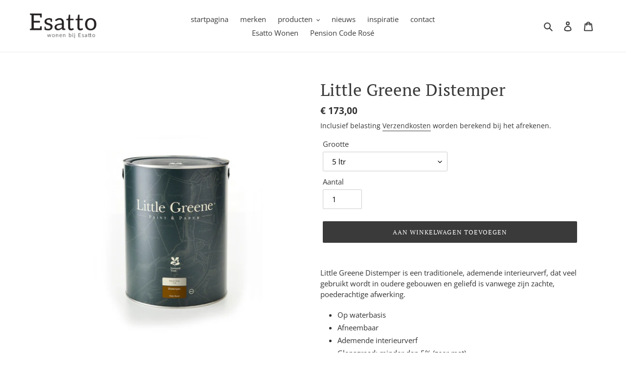

--- FILE ---
content_type: text/html; charset=utf-8
request_url: https://kalkkrijtverf.nl/products/little-greene-distemper
body_size: 82173
content:
<!doctype html>
<html class="no-js" lang="nl">
<head>
  <meta charset="utf-8">
  <meta http-equiv="X-UA-Compatible" content="IE=edge,chrome=1">
  <meta name="viewport" content="width=device-width,initial-scale=1">
  <meta name="theme-color" content="#3a3a3a">
  <link rel="canonical" href="https://kalkkrijtverf.nl/products/little-greene-distemper">
  <meta name="google-site-verification" content="8EoZH4Ac3KeizLN89qC6WCJbCIo6RxpEpQuHLY8nRTQ" />
  <meta name="p:domain_verify" content="b4a77732384555453bdf55d2b3f83acc"/>
  <meta name="google-site-verification" content="vLHk7ZquIl1caLMzW7OehBxQ6RsjD0WbciQr7ti48Qc" /><title>Little Greene - Distemper
&ndash; kalkkrijtverf</title><meta name="description" content="Distemper is een krijtachtige, matte afwerking, die geurarm is en een hoge dekkracht heeft. Distemper is geschikt voor wanden, plafonds en fijn pleisterwerk. Het biedt een zachte, diep matte afwerking, die bij uitstek geschikt is voor slaapkamers, woonkamers, eetkamers en andere ruimtes met weinig verkeer. Rendement: circa 15 m2 per liter.">



















<!-- /snippets/social-meta-tags.liquid -->




<meta property="og:site_name" content="kalkkrijtverf">
<meta property="og:url" content="https://kalkkrijtverf.nl/products/little-greene-distemper">
<meta property="og:title" content="Little Greene Distemper">
<meta property="og:type" content="product">
<meta property="og:description" content="Distemper is een krijtachtige, matte afwerking, die geurarm is en een hoge dekkracht heeft. Distemper is geschikt voor wanden, plafonds en fijn pleisterwerk. Het biedt een zachte, diep matte afwerking, die bij uitstek geschikt is voor slaapkamers, woonkamers, eetkamers en andere ruimtes met weinig verkeer. Rendement: circa 15 m2 per liter.">

  <meta property="og:price:amount" content="173,00">
  <meta property="og:price:currency" content="EUR">

<meta property="og:image" content="http://kalkkrijtverf.nl/cdn/shop/products/5L-Distemper_1200x1200.jpg?v=1659520834">
<meta property="og:image:secure_url" content="https://kalkkrijtverf.nl/cdn/shop/products/5L-Distemper_1200x1200.jpg?v=1659520834">


<meta name="twitter:card" content="summary_large_image">
<meta name="twitter:title" content="Little Greene Distemper">
<meta name="twitter:description" content="Distemper is een krijtachtige, matte afwerking, die geurarm is en een hoge dekkracht heeft. Distemper is geschikt voor wanden, plafonds en fijn pleisterwerk. Het biedt een zachte, diep matte afwerking, die bij uitstek geschikt is voor slaapkamers, woonkamers, eetkamers en andere ruimtes met weinig verkeer. Rendement: circa 15 m2 per liter.">


  <link href="//kalkkrijtverf.nl/cdn/shop/t/2/assets/theme.scss.css?v=95940490754849248961766571545" rel="stylesheet" type="text/css" media="all" />

  <script>
    var theme = {
      breakpoints: {
        medium: 750,
        large: 990,
        widescreen: 1400
      },
      strings: {
        addToCart: "Aan winkelwagen toevoegen",
        soldOut: "Uitverkocht",
        unavailable: "Niet beschikbaar",
        regularPrice: "Normale prijs",
        salePrice: "Aanbiedingsprijs",
        sale: "Aanbieding",
        fromLowestPrice: "vanaf [price]",
        vendor: "Verkoper",
        showMore: "Laat meer zien",
        showLess: "Laat minder zien",
        searchFor: "Zoeken naar",
        addressError: "Fout bij het opzoeken van dat adres",
        addressNoResults: "Geen resultaten voor dat adres",
        addressQueryLimit: "U heeft de gebruikslimiet van de Google API overschreden. Overweeg een upgrade naar een \u003ca href=\"https:\/\/developers.google.com\/maps\/premium\/usage-limits\"\u003ePremium-pakket\u003c\/a\u003e.",
        authError: "Er is een probleem opgetreden bij het verifiëren van uw Google Maps-account.",
        newWindow: "Opent in een nieuw venster.",
        external: "Opent externe website.",
        newWindowExternal: "Opent externe website in een nieuw venster.",
        removeLabel: "[product] verwijderen",
        update: "Bijwerken",
        quantity: "Aantal",
        discountedTotal: "Totale korting",
        regularTotal: "Totaal normaal",
        priceColumn: "Zie kolom Prijs voor kortingsdetails.",
        quantityMinimumMessage: "Hoeveelheid moet 1 of meer zijn",
        cartError: "Er is een fout opgetreden bij het bijwerken van uw winkelwagen. Probeer het opnieuw.",
        removedItemMessage: "\u003cspan class=\"cart__removed-product-details\"\u003e([quantity]) [link]\u003c\/span\u003e uit uw winkelwagen verwijderd.",
        unitPrice: "Eenheidsprijs",
        unitPriceSeparator: "per",
        oneCartCount: "1 artikel",
        otherCartCount: "[count] artikelen",
        quantityLabel: "Aantal: [count]",
        products: "Producten",
        loading: "Laden",
        number_of_results: "[result_number] van [results_count]",
        number_of_results_found: "[results_count] resultaten gevonden",
        one_result_found: "1 resultaat gevonden"
      },
      moneyFormat: "€ {{amount_with_comma_separator}}",
      moneyFormatWithCurrency: "€ {{amount_with_comma_separator}} EUR",
      settings: {
        predictiveSearchEnabled: true,
        predictiveSearchShowPrice: false,
        predictiveSearchShowVendor: false
      }
    }

    document.documentElement.className = document.documentElement.className.replace('no-js', 'js');
  </script><script src="//kalkkrijtverf.nl/cdn/shop/t/2/assets/lazysizes.js?v=94224023136283657951648544447" async="async"></script>
  <script src="//kalkkrijtverf.nl/cdn/shop/t/2/assets/vendor.js?v=85833464202832145531648544448" defer="defer"></script>
  <script src="//kalkkrijtverf.nl/cdn/shop/t/2/assets/theme.js?v=102655045209126326161649335350" defer="defer"></script>

  <script>window.performance && window.performance.mark && window.performance.mark('shopify.content_for_header.start');</script><meta name="facebook-domain-verification" content="jpycqkkfx5r7esw507r5g77do5bikw">
<meta name="facebook-domain-verification" content="igev1f4m4gg5n8dmsqdjbo1hwwre5x">
<meta name="google-site-verification" content="0M_HRP-NjQrKqKNe8qBGossaHfcLxraV9QY86G3qYJ0">
<meta id="shopify-digital-wallet" name="shopify-digital-wallet" content="/37873451053/digital_wallets/dialog">
<meta name="shopify-checkout-api-token" content="0b6ca78f150bb618ec9b94d44b53b566">
<link rel="alternate" type="application/json+oembed" href="https://kalkkrijtverf.nl/products/little-greene-distemper.oembed">
<script async="async" src="/checkouts/internal/preloads.js?locale=nl-NL"></script>
<link rel="preconnect" href="https://shop.app" crossorigin="anonymous">
<script async="async" src="https://shop.app/checkouts/internal/preloads.js?locale=nl-NL&shop_id=37873451053" crossorigin="anonymous"></script>
<script id="apple-pay-shop-capabilities" type="application/json">{"shopId":37873451053,"countryCode":"NL","currencyCode":"EUR","merchantCapabilities":["supports3DS"],"merchantId":"gid:\/\/shopify\/Shop\/37873451053","merchantName":"kalkkrijtverf","requiredBillingContactFields":["postalAddress","email","phone"],"requiredShippingContactFields":["postalAddress","email","phone"],"shippingType":"shipping","supportedNetworks":["visa","maestro","masterCard"],"total":{"type":"pending","label":"kalkkrijtverf","amount":"1.00"},"shopifyPaymentsEnabled":true,"supportsSubscriptions":true}</script>
<script id="shopify-features" type="application/json">{"accessToken":"0b6ca78f150bb618ec9b94d44b53b566","betas":["rich-media-storefront-analytics"],"domain":"kalkkrijtverf.nl","predictiveSearch":true,"shopId":37873451053,"locale":"nl"}</script>
<script>var Shopify = Shopify || {};
Shopify.shop = "kalkkrijtverf.myshopify.com";
Shopify.locale = "nl";
Shopify.currency = {"active":"EUR","rate":"1.0"};
Shopify.country = "NL";
Shopify.theme = {"name":"Kalkkrijtverf.nl by Outhands  with WC - 2022-03-29","id":123729903661,"schema_name":"Debut","schema_version":"16.5.1","theme_store_id":null,"role":"main"};
Shopify.theme.handle = "null";
Shopify.theme.style = {"id":null,"handle":null};
Shopify.cdnHost = "kalkkrijtverf.nl/cdn";
Shopify.routes = Shopify.routes || {};
Shopify.routes.root = "/";</script>
<script type="module">!function(o){(o.Shopify=o.Shopify||{}).modules=!0}(window);</script>
<script>!function(o){function n(){var o=[];function n(){o.push(Array.prototype.slice.apply(arguments))}return n.q=o,n}var t=o.Shopify=o.Shopify||{};t.loadFeatures=n(),t.autoloadFeatures=n()}(window);</script>
<script>
  window.ShopifyPay = window.ShopifyPay || {};
  window.ShopifyPay.apiHost = "shop.app\/pay";
  window.ShopifyPay.redirectState = null;
</script>
<script id="shop-js-analytics" type="application/json">{"pageType":"product"}</script>
<script defer="defer" async type="module" src="//kalkkrijtverf.nl/cdn/shopifycloud/shop-js/modules/v2/client.init-shop-cart-sync_CwGft62q.nl.esm.js"></script>
<script defer="defer" async type="module" src="//kalkkrijtverf.nl/cdn/shopifycloud/shop-js/modules/v2/chunk.common_BAeYDmFP.esm.js"></script>
<script defer="defer" async type="module" src="//kalkkrijtverf.nl/cdn/shopifycloud/shop-js/modules/v2/chunk.modal_B9qqLDBC.esm.js"></script>
<script type="module">
  await import("//kalkkrijtverf.nl/cdn/shopifycloud/shop-js/modules/v2/client.init-shop-cart-sync_CwGft62q.nl.esm.js");
await import("//kalkkrijtverf.nl/cdn/shopifycloud/shop-js/modules/v2/chunk.common_BAeYDmFP.esm.js");
await import("//kalkkrijtverf.nl/cdn/shopifycloud/shop-js/modules/v2/chunk.modal_B9qqLDBC.esm.js");

  window.Shopify.SignInWithShop?.initShopCartSync?.({"fedCMEnabled":true,"windoidEnabled":true});

</script>
<script>
  window.Shopify = window.Shopify || {};
  if (!window.Shopify.featureAssets) window.Shopify.featureAssets = {};
  window.Shopify.featureAssets['shop-js'] = {"shop-cart-sync":["modules/v2/client.shop-cart-sync_DYxNzuQz.nl.esm.js","modules/v2/chunk.common_BAeYDmFP.esm.js","modules/v2/chunk.modal_B9qqLDBC.esm.js"],"init-fed-cm":["modules/v2/client.init-fed-cm_CjDsDcAw.nl.esm.js","modules/v2/chunk.common_BAeYDmFP.esm.js","modules/v2/chunk.modal_B9qqLDBC.esm.js"],"shop-cash-offers":["modules/v2/client.shop-cash-offers_ClkbB2SN.nl.esm.js","modules/v2/chunk.common_BAeYDmFP.esm.js","modules/v2/chunk.modal_B9qqLDBC.esm.js"],"shop-login-button":["modules/v2/client.shop-login-button_WLp3fA_k.nl.esm.js","modules/v2/chunk.common_BAeYDmFP.esm.js","modules/v2/chunk.modal_B9qqLDBC.esm.js"],"pay-button":["modules/v2/client.pay-button_CMzcDx7A.nl.esm.js","modules/v2/chunk.common_BAeYDmFP.esm.js","modules/v2/chunk.modal_B9qqLDBC.esm.js"],"shop-button":["modules/v2/client.shop-button_C5HrfeZa.nl.esm.js","modules/v2/chunk.common_BAeYDmFP.esm.js","modules/v2/chunk.modal_B9qqLDBC.esm.js"],"avatar":["modules/v2/client.avatar_BTnouDA3.nl.esm.js"],"init-windoid":["modules/v2/client.init-windoid_BPUgzmVN.nl.esm.js","modules/v2/chunk.common_BAeYDmFP.esm.js","modules/v2/chunk.modal_B9qqLDBC.esm.js"],"init-shop-for-new-customer-accounts":["modules/v2/client.init-shop-for-new-customer-accounts_C_53TFWp.nl.esm.js","modules/v2/client.shop-login-button_WLp3fA_k.nl.esm.js","modules/v2/chunk.common_BAeYDmFP.esm.js","modules/v2/chunk.modal_B9qqLDBC.esm.js"],"init-shop-email-lookup-coordinator":["modules/v2/client.init-shop-email-lookup-coordinator_BuZJWlrC.nl.esm.js","modules/v2/chunk.common_BAeYDmFP.esm.js","modules/v2/chunk.modal_B9qqLDBC.esm.js"],"init-shop-cart-sync":["modules/v2/client.init-shop-cart-sync_CwGft62q.nl.esm.js","modules/v2/chunk.common_BAeYDmFP.esm.js","modules/v2/chunk.modal_B9qqLDBC.esm.js"],"shop-toast-manager":["modules/v2/client.shop-toast-manager_3XRE_uEZ.nl.esm.js","modules/v2/chunk.common_BAeYDmFP.esm.js","modules/v2/chunk.modal_B9qqLDBC.esm.js"],"init-customer-accounts":["modules/v2/client.init-customer-accounts_DmSKRkZb.nl.esm.js","modules/v2/client.shop-login-button_WLp3fA_k.nl.esm.js","modules/v2/chunk.common_BAeYDmFP.esm.js","modules/v2/chunk.modal_B9qqLDBC.esm.js"],"init-customer-accounts-sign-up":["modules/v2/client.init-customer-accounts-sign-up_CeYkBAph.nl.esm.js","modules/v2/client.shop-login-button_WLp3fA_k.nl.esm.js","modules/v2/chunk.common_BAeYDmFP.esm.js","modules/v2/chunk.modal_B9qqLDBC.esm.js"],"shop-follow-button":["modules/v2/client.shop-follow-button_EFIbvYjS.nl.esm.js","modules/v2/chunk.common_BAeYDmFP.esm.js","modules/v2/chunk.modal_B9qqLDBC.esm.js"],"checkout-modal":["modules/v2/client.checkout-modal_D8HUqXhX.nl.esm.js","modules/v2/chunk.common_BAeYDmFP.esm.js","modules/v2/chunk.modal_B9qqLDBC.esm.js"],"shop-login":["modules/v2/client.shop-login_BUSqPzuV.nl.esm.js","modules/v2/chunk.common_BAeYDmFP.esm.js","modules/v2/chunk.modal_B9qqLDBC.esm.js"],"lead-capture":["modules/v2/client.lead-capture_CFcRSnZi.nl.esm.js","modules/v2/chunk.common_BAeYDmFP.esm.js","modules/v2/chunk.modal_B9qqLDBC.esm.js"],"payment-terms":["modules/v2/client.payment-terms_DBKgFsWx.nl.esm.js","modules/v2/chunk.common_BAeYDmFP.esm.js","modules/v2/chunk.modal_B9qqLDBC.esm.js"]};
</script>
<script>(function() {
  var isLoaded = false;
  function asyncLoad() {
    if (isLoaded) return;
    isLoaded = true;
    var urls = ["https:\/\/files-shpf.mageworx.com\/productoptions\/source.js?mw_productoptions_t=1733413770\u0026shop=kalkkrijtverf.myshopify.com","\/\/cdn.shopify.com\/proxy\/8c481eca2d280fcfc239a47c4cfdfc11efec0a562135f5fa74176fb7fffc33fa\/cdn.shopify.com\/s\/files\/1\/0378\/7345\/1053\/t\/2\/assets\/nerdy_form_init.js?v=1674828329\u0026shop=kalkkrijtverf.myshopify.com\u0026sp-cache-control=cHVibGljLCBtYXgtYWdlPTkwMA","https:\/\/cdn.productcustomizer.com\/storefront\/production-product-customizer-v2.js?shop=kalkkrijtverf.myshopify.com"];
    for (var i = 0; i < urls.length; i++) {
      var s = document.createElement('script');
      s.type = 'text/javascript';
      s.async = true;
      s.src = urls[i];
      var x = document.getElementsByTagName('script')[0];
      x.parentNode.insertBefore(s, x);
    }
  };
  if(window.attachEvent) {
    window.attachEvent('onload', asyncLoad);
  } else {
    window.addEventListener('load', asyncLoad, false);
  }
})();</script>
<script id="__st">var __st={"a":37873451053,"offset":3600,"reqid":"0e923247-646e-4fbd-997c-ae5d8ab65700-1769147172","pageurl":"kalkkrijtverf.nl\/products\/little-greene-distemper","u":"8437581fc39c","p":"product","rtyp":"product","rid":7146163503149};</script>
<script>window.ShopifyPaypalV4VisibilityTracking = true;</script>
<script id="captcha-bootstrap">!function(){'use strict';const t='contact',e='account',n='new_comment',o=[[t,t],['blogs',n],['comments',n],[t,'customer']],c=[[e,'customer_login'],[e,'guest_login'],[e,'recover_customer_password'],[e,'create_customer']],r=t=>t.map((([t,e])=>`form[action*='/${t}']:not([data-nocaptcha='true']) input[name='form_type'][value='${e}']`)).join(','),a=t=>()=>t?[...document.querySelectorAll(t)].map((t=>t.form)):[];function s(){const t=[...o],e=r(t);return a(e)}const i='password',u='form_key',d=['recaptcha-v3-token','g-recaptcha-response','h-captcha-response',i],f=()=>{try{return window.sessionStorage}catch{return}},m='__shopify_v',_=t=>t.elements[u];function p(t,e,n=!1){try{const o=window.sessionStorage,c=JSON.parse(o.getItem(e)),{data:r}=function(t){const{data:e,action:n}=t;return t[m]||n?{data:e,action:n}:{data:t,action:n}}(c);for(const[e,n]of Object.entries(r))t.elements[e]&&(t.elements[e].value=n);n&&o.removeItem(e)}catch(o){console.error('form repopulation failed',{error:o})}}const l='form_type',E='cptcha';function T(t){t.dataset[E]=!0}const w=window,h=w.document,L='Shopify',v='ce_forms',y='captcha';let A=!1;((t,e)=>{const n=(g='f06e6c50-85a8-45c8-87d0-21a2b65856fe',I='https://cdn.shopify.com/shopifycloud/storefront-forms-hcaptcha/ce_storefront_forms_captcha_hcaptcha.v1.5.2.iife.js',D={infoText:'Beschermd door hCaptcha',privacyText:'Privacy',termsText:'Voorwaarden'},(t,e,n)=>{const o=w[L][v],c=o.bindForm;if(c)return c(t,g,e,D).then(n);var r;o.q.push([[t,g,e,D],n]),r=I,A||(h.body.append(Object.assign(h.createElement('script'),{id:'captcha-provider',async:!0,src:r})),A=!0)});var g,I,D;w[L]=w[L]||{},w[L][v]=w[L][v]||{},w[L][v].q=[],w[L][y]=w[L][y]||{},w[L][y].protect=function(t,e){n(t,void 0,e),T(t)},Object.freeze(w[L][y]),function(t,e,n,w,h,L){const[v,y,A,g]=function(t,e,n){const i=e?o:[],u=t?c:[],d=[...i,...u],f=r(d),m=r(i),_=r(d.filter((([t,e])=>n.includes(e))));return[a(f),a(m),a(_),s()]}(w,h,L),I=t=>{const e=t.target;return e instanceof HTMLFormElement?e:e&&e.form},D=t=>v().includes(t);t.addEventListener('submit',(t=>{const e=I(t);if(!e)return;const n=D(e)&&!e.dataset.hcaptchaBound&&!e.dataset.recaptchaBound,o=_(e),c=g().includes(e)&&(!o||!o.value);(n||c)&&t.preventDefault(),c&&!n&&(function(t){try{if(!f())return;!function(t){const e=f();if(!e)return;const n=_(t);if(!n)return;const o=n.value;o&&e.removeItem(o)}(t);const e=Array.from(Array(32),(()=>Math.random().toString(36)[2])).join('');!function(t,e){_(t)||t.append(Object.assign(document.createElement('input'),{type:'hidden',name:u})),t.elements[u].value=e}(t,e),function(t,e){const n=f();if(!n)return;const o=[...t.querySelectorAll(`input[type='${i}']`)].map((({name:t})=>t)),c=[...d,...o],r={};for(const[a,s]of new FormData(t).entries())c.includes(a)||(r[a]=s);n.setItem(e,JSON.stringify({[m]:1,action:t.action,data:r}))}(t,e)}catch(e){console.error('failed to persist form',e)}}(e),e.submit())}));const S=(t,e)=>{t&&!t.dataset[E]&&(n(t,e.some((e=>e===t))),T(t))};for(const o of['focusin','change'])t.addEventListener(o,(t=>{const e=I(t);D(e)&&S(e,y())}));const B=e.get('form_key'),M=e.get(l),P=B&&M;t.addEventListener('DOMContentLoaded',(()=>{const t=y();if(P)for(const e of t)e.elements[l].value===M&&p(e,B);[...new Set([...A(),...v().filter((t=>'true'===t.dataset.shopifyCaptcha))])].forEach((e=>S(e,t)))}))}(h,new URLSearchParams(w.location.search),n,t,e,['guest_login'])})(!0,!0)}();</script>
<script integrity="sha256-4kQ18oKyAcykRKYeNunJcIwy7WH5gtpwJnB7kiuLZ1E=" data-source-attribution="shopify.loadfeatures" defer="defer" src="//kalkkrijtverf.nl/cdn/shopifycloud/storefront/assets/storefront/load_feature-a0a9edcb.js" crossorigin="anonymous"></script>
<script crossorigin="anonymous" defer="defer" src="//kalkkrijtverf.nl/cdn/shopifycloud/storefront/assets/shopify_pay/storefront-65b4c6d7.js?v=20250812"></script>
<script data-source-attribution="shopify.dynamic_checkout.dynamic.init">var Shopify=Shopify||{};Shopify.PaymentButton=Shopify.PaymentButton||{isStorefrontPortableWallets:!0,init:function(){window.Shopify.PaymentButton.init=function(){};var t=document.createElement("script");t.src="https://kalkkrijtverf.nl/cdn/shopifycloud/portable-wallets/latest/portable-wallets.nl.js",t.type="module",document.head.appendChild(t)}};
</script>
<script data-source-attribution="shopify.dynamic_checkout.buyer_consent">
  function portableWalletsHideBuyerConsent(e){var t=document.getElementById("shopify-buyer-consent"),n=document.getElementById("shopify-subscription-policy-button");t&&n&&(t.classList.add("hidden"),t.setAttribute("aria-hidden","true"),n.removeEventListener("click",e))}function portableWalletsShowBuyerConsent(e){var t=document.getElementById("shopify-buyer-consent"),n=document.getElementById("shopify-subscription-policy-button");t&&n&&(t.classList.remove("hidden"),t.removeAttribute("aria-hidden"),n.addEventListener("click",e))}window.Shopify?.PaymentButton&&(window.Shopify.PaymentButton.hideBuyerConsent=portableWalletsHideBuyerConsent,window.Shopify.PaymentButton.showBuyerConsent=portableWalletsShowBuyerConsent);
</script>
<script data-source-attribution="shopify.dynamic_checkout.cart.bootstrap">document.addEventListener("DOMContentLoaded",(function(){function t(){return document.querySelector("shopify-accelerated-checkout-cart, shopify-accelerated-checkout")}if(t())Shopify.PaymentButton.init();else{new MutationObserver((function(e,n){t()&&(Shopify.PaymentButton.init(),n.disconnect())})).observe(document.body,{childList:!0,subtree:!0})}}));
</script>
<script id='scb4127' type='text/javascript' async='' src='https://kalkkrijtverf.nl/cdn/shopifycloud/privacy-banner/storefront-banner.js'></script><link id="shopify-accelerated-checkout-styles" rel="stylesheet" media="screen" href="https://kalkkrijtverf.nl/cdn/shopifycloud/portable-wallets/latest/accelerated-checkout-backwards-compat.css" crossorigin="anonymous">
<style id="shopify-accelerated-checkout-cart">
        #shopify-buyer-consent {
  margin-top: 1em;
  display: inline-block;
  width: 100%;
}

#shopify-buyer-consent.hidden {
  display: none;
}

#shopify-subscription-policy-button {
  background: none;
  border: none;
  padding: 0;
  text-decoration: underline;
  font-size: inherit;
  cursor: pointer;
}

#shopify-subscription-policy-button::before {
  box-shadow: none;
}

      </style>

<script>window.performance && window.performance.mark && window.performance.mark('shopify.content_for_header.end');</script>

  <script>
    
        window.zoorixCartData = {
          items: [
              
          ]}
     
</script>
  <script src="https://shopoe.net/app.js"></script>
  <link href="//kalkkrijtverf.nl/cdn/shop/t/2/assets/shopstorm-apps.scss.css?v=71467460496362276441648544467" rel="stylesheet" type="text/css" media="all" />
  <script async src="https://cdn.productcustomizer.com/storefront/production-product-customizer-v2.js?shop=kalkkrijtverf.myshopify.com" type="text/javascript"></script>

<script src="https://cdn.shopify.com/s/files/1/0378/7345/1053/t/2/assets/nerdy_form_widget.js?v=1674828327" defer="defer"></script>

<link href="https://monorail-edge.shopifysvc.com" rel="dns-prefetch">
<script>(function(){if ("sendBeacon" in navigator && "performance" in window) {try {var session_token_from_headers = performance.getEntriesByType('navigation')[0].serverTiming.find(x => x.name == '_s').description;} catch {var session_token_from_headers = undefined;}var session_cookie_matches = document.cookie.match(/_shopify_s=([^;]*)/);var session_token_from_cookie = session_cookie_matches && session_cookie_matches.length === 2 ? session_cookie_matches[1] : "";var session_token = session_token_from_headers || session_token_from_cookie || "";function handle_abandonment_event(e) {var entries = performance.getEntries().filter(function(entry) {return /monorail-edge.shopifysvc.com/.test(entry.name);});if (!window.abandonment_tracked && entries.length === 0) {window.abandonment_tracked = true;var currentMs = Date.now();var navigation_start = performance.timing.navigationStart;var payload = {shop_id: 37873451053,url: window.location.href,navigation_start,duration: currentMs - navigation_start,session_token,page_type: "product"};window.navigator.sendBeacon("https://monorail-edge.shopifysvc.com/v1/produce", JSON.stringify({schema_id: "online_store_buyer_site_abandonment/1.1",payload: payload,metadata: {event_created_at_ms: currentMs,event_sent_at_ms: currentMs}}));}}window.addEventListener('pagehide', handle_abandonment_event);}}());</script>
<script id="web-pixels-manager-setup">(function e(e,d,r,n,o){if(void 0===o&&(o={}),!Boolean(null===(a=null===(i=window.Shopify)||void 0===i?void 0:i.analytics)||void 0===a?void 0:a.replayQueue)){var i,a;window.Shopify=window.Shopify||{};var t=window.Shopify;t.analytics=t.analytics||{};var s=t.analytics;s.replayQueue=[],s.publish=function(e,d,r){return s.replayQueue.push([e,d,r]),!0};try{self.performance.mark("wpm:start")}catch(e){}var l=function(){var e={modern:/Edge?\/(1{2}[4-9]|1[2-9]\d|[2-9]\d{2}|\d{4,})\.\d+(\.\d+|)|Firefox\/(1{2}[4-9]|1[2-9]\d|[2-9]\d{2}|\d{4,})\.\d+(\.\d+|)|Chrom(ium|e)\/(9{2}|\d{3,})\.\d+(\.\d+|)|(Maci|X1{2}).+ Version\/(15\.\d+|(1[6-9]|[2-9]\d|\d{3,})\.\d+)([,.]\d+|)( \(\w+\)|)( Mobile\/\w+|) Safari\/|Chrome.+OPR\/(9{2}|\d{3,})\.\d+\.\d+|(CPU[ +]OS|iPhone[ +]OS|CPU[ +]iPhone|CPU IPhone OS|CPU iPad OS)[ +]+(15[._]\d+|(1[6-9]|[2-9]\d|\d{3,})[._]\d+)([._]\d+|)|Android:?[ /-](13[3-9]|1[4-9]\d|[2-9]\d{2}|\d{4,})(\.\d+|)(\.\d+|)|Android.+Firefox\/(13[5-9]|1[4-9]\d|[2-9]\d{2}|\d{4,})\.\d+(\.\d+|)|Android.+Chrom(ium|e)\/(13[3-9]|1[4-9]\d|[2-9]\d{2}|\d{4,})\.\d+(\.\d+|)|SamsungBrowser\/([2-9]\d|\d{3,})\.\d+/,legacy:/Edge?\/(1[6-9]|[2-9]\d|\d{3,})\.\d+(\.\d+|)|Firefox\/(5[4-9]|[6-9]\d|\d{3,})\.\d+(\.\d+|)|Chrom(ium|e)\/(5[1-9]|[6-9]\d|\d{3,})\.\d+(\.\d+|)([\d.]+$|.*Safari\/(?![\d.]+ Edge\/[\d.]+$))|(Maci|X1{2}).+ Version\/(10\.\d+|(1[1-9]|[2-9]\d|\d{3,})\.\d+)([,.]\d+|)( \(\w+\)|)( Mobile\/\w+|) Safari\/|Chrome.+OPR\/(3[89]|[4-9]\d|\d{3,})\.\d+\.\d+|(CPU[ +]OS|iPhone[ +]OS|CPU[ +]iPhone|CPU IPhone OS|CPU iPad OS)[ +]+(10[._]\d+|(1[1-9]|[2-9]\d|\d{3,})[._]\d+)([._]\d+|)|Android:?[ /-](13[3-9]|1[4-9]\d|[2-9]\d{2}|\d{4,})(\.\d+|)(\.\d+|)|Mobile Safari.+OPR\/([89]\d|\d{3,})\.\d+\.\d+|Android.+Firefox\/(13[5-9]|1[4-9]\d|[2-9]\d{2}|\d{4,})\.\d+(\.\d+|)|Android.+Chrom(ium|e)\/(13[3-9]|1[4-9]\d|[2-9]\d{2}|\d{4,})\.\d+(\.\d+|)|Android.+(UC? ?Browser|UCWEB|U3)[ /]?(15\.([5-9]|\d{2,})|(1[6-9]|[2-9]\d|\d{3,})\.\d+)\.\d+|SamsungBrowser\/(5\.\d+|([6-9]|\d{2,})\.\d+)|Android.+MQ{2}Browser\/(14(\.(9|\d{2,})|)|(1[5-9]|[2-9]\d|\d{3,})(\.\d+|))(\.\d+|)|K[Aa][Ii]OS\/(3\.\d+|([4-9]|\d{2,})\.\d+)(\.\d+|)/},d=e.modern,r=e.legacy,n=navigator.userAgent;return n.match(d)?"modern":n.match(r)?"legacy":"unknown"}(),u="modern"===l?"modern":"legacy",c=(null!=n?n:{modern:"",legacy:""})[u],f=function(e){return[e.baseUrl,"/wpm","/b",e.hashVersion,"modern"===e.buildTarget?"m":"l",".js"].join("")}({baseUrl:d,hashVersion:r,buildTarget:u}),m=function(e){var d=e.version,r=e.bundleTarget,n=e.surface,o=e.pageUrl,i=e.monorailEndpoint;return{emit:function(e){var a=e.status,t=e.errorMsg,s=(new Date).getTime(),l=JSON.stringify({metadata:{event_sent_at_ms:s},events:[{schema_id:"web_pixels_manager_load/3.1",payload:{version:d,bundle_target:r,page_url:o,status:a,surface:n,error_msg:t},metadata:{event_created_at_ms:s}}]});if(!i)return console&&console.warn&&console.warn("[Web Pixels Manager] No Monorail endpoint provided, skipping logging."),!1;try{return self.navigator.sendBeacon.bind(self.navigator)(i,l)}catch(e){}var u=new XMLHttpRequest;try{return u.open("POST",i,!0),u.setRequestHeader("Content-Type","text/plain"),u.send(l),!0}catch(e){return console&&console.warn&&console.warn("[Web Pixels Manager] Got an unhandled error while logging to Monorail."),!1}}}}({version:r,bundleTarget:l,surface:e.surface,pageUrl:self.location.href,monorailEndpoint:e.monorailEndpoint});try{o.browserTarget=l,function(e){var d=e.src,r=e.async,n=void 0===r||r,o=e.onload,i=e.onerror,a=e.sri,t=e.scriptDataAttributes,s=void 0===t?{}:t,l=document.createElement("script"),u=document.querySelector("head"),c=document.querySelector("body");if(l.async=n,l.src=d,a&&(l.integrity=a,l.crossOrigin="anonymous"),s)for(var f in s)if(Object.prototype.hasOwnProperty.call(s,f))try{l.dataset[f]=s[f]}catch(e){}if(o&&l.addEventListener("load",o),i&&l.addEventListener("error",i),u)u.appendChild(l);else{if(!c)throw new Error("Did not find a head or body element to append the script");c.appendChild(l)}}({src:f,async:!0,onload:function(){if(!function(){var e,d;return Boolean(null===(d=null===(e=window.Shopify)||void 0===e?void 0:e.analytics)||void 0===d?void 0:d.initialized)}()){var d=window.webPixelsManager.init(e)||void 0;if(d){var r=window.Shopify.analytics;r.replayQueue.forEach((function(e){var r=e[0],n=e[1],o=e[2];d.publishCustomEvent(r,n,o)})),r.replayQueue=[],r.publish=d.publishCustomEvent,r.visitor=d.visitor,r.initialized=!0}}},onerror:function(){return m.emit({status:"failed",errorMsg:"".concat(f," has failed to load")})},sri:function(e){var d=/^sha384-[A-Za-z0-9+/=]+$/;return"string"==typeof e&&d.test(e)}(c)?c:"",scriptDataAttributes:o}),m.emit({status:"loading"})}catch(e){m.emit({status:"failed",errorMsg:(null==e?void 0:e.message)||"Unknown error"})}}})({shopId: 37873451053,storefrontBaseUrl: "https://kalkkrijtverf.nl",extensionsBaseUrl: "https://extensions.shopifycdn.com/cdn/shopifycloud/web-pixels-manager",monorailEndpoint: "https://monorail-edge.shopifysvc.com/unstable/produce_batch",surface: "storefront-renderer",enabledBetaFlags: ["2dca8a86"],webPixelsConfigList: [{"id":"1067680077","configuration":"{\"config\":\"{\\\"pixel_id\\\":\\\"GT-WFM334F\\\",\\\"target_country\\\":\\\"NL\\\",\\\"gtag_events\\\":[{\\\"type\\\":\\\"purchase\\\",\\\"action_label\\\":\\\"MC-BVTG1DTTG0\\\"},{\\\"type\\\":\\\"page_view\\\",\\\"action_label\\\":\\\"MC-BVTG1DTTG0\\\"},{\\\"type\\\":\\\"view_item\\\",\\\"action_label\\\":\\\"MC-BVTG1DTTG0\\\"}],\\\"enable_monitoring_mode\\\":false}\"}","eventPayloadVersion":"v1","runtimeContext":"OPEN","scriptVersion":"b2a88bafab3e21179ed38636efcd8a93","type":"APP","apiClientId":1780363,"privacyPurposes":[],"dataSharingAdjustments":{"protectedCustomerApprovalScopes":["read_customer_address","read_customer_email","read_customer_name","read_customer_personal_data","read_customer_phone"]}},{"id":"325747021","configuration":"{\"pixel_id\":\"3102757570053733\",\"pixel_type\":\"facebook_pixel\",\"metaapp_system_user_token\":\"-\"}","eventPayloadVersion":"v1","runtimeContext":"OPEN","scriptVersion":"ca16bc87fe92b6042fbaa3acc2fbdaa6","type":"APP","apiClientId":2329312,"privacyPurposes":["ANALYTICS","MARKETING","SALE_OF_DATA"],"dataSharingAdjustments":{"protectedCustomerApprovalScopes":["read_customer_address","read_customer_email","read_customer_name","read_customer_personal_data","read_customer_phone"]}},{"id":"184942925","eventPayloadVersion":"v1","runtimeContext":"LAX","scriptVersion":"1","type":"CUSTOM","privacyPurposes":["ANALYTICS"],"name":"Google Analytics tag (migrated)"},{"id":"shopify-app-pixel","configuration":"{}","eventPayloadVersion":"v1","runtimeContext":"STRICT","scriptVersion":"0450","apiClientId":"shopify-pixel","type":"APP","privacyPurposes":["ANALYTICS","MARKETING"]},{"id":"shopify-custom-pixel","eventPayloadVersion":"v1","runtimeContext":"LAX","scriptVersion":"0450","apiClientId":"shopify-pixel","type":"CUSTOM","privacyPurposes":["ANALYTICS","MARKETING"]}],isMerchantRequest: false,initData: {"shop":{"name":"kalkkrijtverf","paymentSettings":{"currencyCode":"EUR"},"myshopifyDomain":"kalkkrijtverf.myshopify.com","countryCode":"NL","storefrontUrl":"https:\/\/kalkkrijtverf.nl"},"customer":null,"cart":null,"checkout":null,"productVariants":[{"price":{"amount":173.0,"currencyCode":"EUR"},"product":{"title":"Little Greene Distemper","vendor":"kalkkrijtverf","id":"7146163503149","untranslatedTitle":"Little Greene Distemper","url":"\/products\/little-greene-distemper","type":"Verf"},"id":"40978704695341","image":{"src":"\/\/kalkkrijtverf.nl\/cdn\/shop\/products\/5L-Distemper.jpg?v=1659520834"},"sku":"DIS5L","title":"5 ltr","untranslatedTitle":"5 ltr"}],"purchasingCompany":null},},"https://kalkkrijtverf.nl/cdn","fcfee988w5aeb613cpc8e4bc33m6693e112",{"modern":"","legacy":""},{"shopId":"37873451053","storefrontBaseUrl":"https:\/\/kalkkrijtverf.nl","extensionBaseUrl":"https:\/\/extensions.shopifycdn.com\/cdn\/shopifycloud\/web-pixels-manager","surface":"storefront-renderer","enabledBetaFlags":"[\"2dca8a86\"]","isMerchantRequest":"false","hashVersion":"fcfee988w5aeb613cpc8e4bc33m6693e112","publish":"custom","events":"[[\"page_viewed\",{}],[\"product_viewed\",{\"productVariant\":{\"price\":{\"amount\":173.0,\"currencyCode\":\"EUR\"},\"product\":{\"title\":\"Little Greene Distemper\",\"vendor\":\"kalkkrijtverf\",\"id\":\"7146163503149\",\"untranslatedTitle\":\"Little Greene Distemper\",\"url\":\"\/products\/little-greene-distemper\",\"type\":\"Verf\"},\"id\":\"40978704695341\",\"image\":{\"src\":\"\/\/kalkkrijtverf.nl\/cdn\/shop\/products\/5L-Distemper.jpg?v=1659520834\"},\"sku\":\"DIS5L\",\"title\":\"5 ltr\",\"untranslatedTitle\":\"5 ltr\"}}]]"});</script><script>
  window.ShopifyAnalytics = window.ShopifyAnalytics || {};
  window.ShopifyAnalytics.meta = window.ShopifyAnalytics.meta || {};
  window.ShopifyAnalytics.meta.currency = 'EUR';
  var meta = {"product":{"id":7146163503149,"gid":"gid:\/\/shopify\/Product\/7146163503149","vendor":"kalkkrijtverf","type":"Verf","handle":"little-greene-distemper","variants":[{"id":40978704695341,"price":17300,"name":"Little Greene Distemper - 5 ltr","public_title":"5 ltr","sku":"DIS5L"}],"remote":false},"page":{"pageType":"product","resourceType":"product","resourceId":7146163503149,"requestId":"0e923247-646e-4fbd-997c-ae5d8ab65700-1769147172"}};
  for (var attr in meta) {
    window.ShopifyAnalytics.meta[attr] = meta[attr];
  }
</script>
<script class="analytics">
  (function () {
    var customDocumentWrite = function(content) {
      var jquery = null;

      if (window.jQuery) {
        jquery = window.jQuery;
      } else if (window.Checkout && window.Checkout.$) {
        jquery = window.Checkout.$;
      }

      if (jquery) {
        jquery('body').append(content);
      }
    };

    var hasLoggedConversion = function(token) {
      if (token) {
        return document.cookie.indexOf('loggedConversion=' + token) !== -1;
      }
      return false;
    }

    var setCookieIfConversion = function(token) {
      if (token) {
        var twoMonthsFromNow = new Date(Date.now());
        twoMonthsFromNow.setMonth(twoMonthsFromNow.getMonth() + 2);

        document.cookie = 'loggedConversion=' + token + '; expires=' + twoMonthsFromNow;
      }
    }

    var trekkie = window.ShopifyAnalytics.lib = window.trekkie = window.trekkie || [];
    if (trekkie.integrations) {
      return;
    }
    trekkie.methods = [
      'identify',
      'page',
      'ready',
      'track',
      'trackForm',
      'trackLink'
    ];
    trekkie.factory = function(method) {
      return function() {
        var args = Array.prototype.slice.call(arguments);
        args.unshift(method);
        trekkie.push(args);
        return trekkie;
      };
    };
    for (var i = 0; i < trekkie.methods.length; i++) {
      var key = trekkie.methods[i];
      trekkie[key] = trekkie.factory(key);
    }
    trekkie.load = function(config) {
      trekkie.config = config || {};
      trekkie.config.initialDocumentCookie = document.cookie;
      var first = document.getElementsByTagName('script')[0];
      var script = document.createElement('script');
      script.type = 'text/javascript';
      script.onerror = function(e) {
        var scriptFallback = document.createElement('script');
        scriptFallback.type = 'text/javascript';
        scriptFallback.onerror = function(error) {
                var Monorail = {
      produce: function produce(monorailDomain, schemaId, payload) {
        var currentMs = new Date().getTime();
        var event = {
          schema_id: schemaId,
          payload: payload,
          metadata: {
            event_created_at_ms: currentMs,
            event_sent_at_ms: currentMs
          }
        };
        return Monorail.sendRequest("https://" + monorailDomain + "/v1/produce", JSON.stringify(event));
      },
      sendRequest: function sendRequest(endpointUrl, payload) {
        // Try the sendBeacon API
        if (window && window.navigator && typeof window.navigator.sendBeacon === 'function' && typeof window.Blob === 'function' && !Monorail.isIos12()) {
          var blobData = new window.Blob([payload], {
            type: 'text/plain'
          });

          if (window.navigator.sendBeacon(endpointUrl, blobData)) {
            return true;
          } // sendBeacon was not successful

        } // XHR beacon

        var xhr = new XMLHttpRequest();

        try {
          xhr.open('POST', endpointUrl);
          xhr.setRequestHeader('Content-Type', 'text/plain');
          xhr.send(payload);
        } catch (e) {
          console.log(e);
        }

        return false;
      },
      isIos12: function isIos12() {
        return window.navigator.userAgent.lastIndexOf('iPhone; CPU iPhone OS 12_') !== -1 || window.navigator.userAgent.lastIndexOf('iPad; CPU OS 12_') !== -1;
      }
    };
    Monorail.produce('monorail-edge.shopifysvc.com',
      'trekkie_storefront_load_errors/1.1',
      {shop_id: 37873451053,
      theme_id: 123729903661,
      app_name: "storefront",
      context_url: window.location.href,
      source_url: "//kalkkrijtverf.nl/cdn/s/trekkie.storefront.8d95595f799fbf7e1d32231b9a28fd43b70c67d3.min.js"});

        };
        scriptFallback.async = true;
        scriptFallback.src = '//kalkkrijtverf.nl/cdn/s/trekkie.storefront.8d95595f799fbf7e1d32231b9a28fd43b70c67d3.min.js';
        first.parentNode.insertBefore(scriptFallback, first);
      };
      script.async = true;
      script.src = '//kalkkrijtverf.nl/cdn/s/trekkie.storefront.8d95595f799fbf7e1d32231b9a28fd43b70c67d3.min.js';
      first.parentNode.insertBefore(script, first);
    };
    trekkie.load(
      {"Trekkie":{"appName":"storefront","development":false,"defaultAttributes":{"shopId":37873451053,"isMerchantRequest":null,"themeId":123729903661,"themeCityHash":"17078245907534795651","contentLanguage":"nl","currency":"EUR","eventMetadataId":"8712a9f9-32dd-42f9-b861-508f72a37729"},"isServerSideCookieWritingEnabled":true,"monorailRegion":"shop_domain","enabledBetaFlags":["65f19447"]},"Session Attribution":{},"S2S":{"facebookCapiEnabled":true,"source":"trekkie-storefront-renderer","apiClientId":580111}}
    );

    var loaded = false;
    trekkie.ready(function() {
      if (loaded) return;
      loaded = true;

      window.ShopifyAnalytics.lib = window.trekkie;

      var originalDocumentWrite = document.write;
      document.write = customDocumentWrite;
      try { window.ShopifyAnalytics.merchantGoogleAnalytics.call(this); } catch(error) {};
      document.write = originalDocumentWrite;

      window.ShopifyAnalytics.lib.page(null,{"pageType":"product","resourceType":"product","resourceId":7146163503149,"requestId":"0e923247-646e-4fbd-997c-ae5d8ab65700-1769147172","shopifyEmitted":true});

      var match = window.location.pathname.match(/checkouts\/(.+)\/(thank_you|post_purchase)/)
      var token = match? match[1]: undefined;
      if (!hasLoggedConversion(token)) {
        setCookieIfConversion(token);
        window.ShopifyAnalytics.lib.track("Viewed Product",{"currency":"EUR","variantId":40978704695341,"productId":7146163503149,"productGid":"gid:\/\/shopify\/Product\/7146163503149","name":"Little Greene Distemper - 5 ltr","price":"173.00","sku":"DIS5L","brand":"kalkkrijtverf","variant":"5 ltr","category":"Verf","nonInteraction":true,"remote":false},undefined,undefined,{"shopifyEmitted":true});
      window.ShopifyAnalytics.lib.track("monorail:\/\/trekkie_storefront_viewed_product\/1.1",{"currency":"EUR","variantId":40978704695341,"productId":7146163503149,"productGid":"gid:\/\/shopify\/Product\/7146163503149","name":"Little Greene Distemper - 5 ltr","price":"173.00","sku":"DIS5L","brand":"kalkkrijtverf","variant":"5 ltr","category":"Verf","nonInteraction":true,"remote":false,"referer":"https:\/\/kalkkrijtverf.nl\/products\/little-greene-distemper"});
      }
    });


        var eventsListenerScript = document.createElement('script');
        eventsListenerScript.async = true;
        eventsListenerScript.src = "//kalkkrijtverf.nl/cdn/shopifycloud/storefront/assets/shop_events_listener-3da45d37.js";
        document.getElementsByTagName('head')[0].appendChild(eventsListenerScript);

})();</script>
  <script>
  if (!window.ga || (window.ga && typeof window.ga !== 'function')) {
    window.ga = function ga() {
      (window.ga.q = window.ga.q || []).push(arguments);
      if (window.Shopify && window.Shopify.analytics && typeof window.Shopify.analytics.publish === 'function') {
        window.Shopify.analytics.publish("ga_stub_called", {}, {sendTo: "google_osp_migration"});
      }
      console.error("Shopify's Google Analytics stub called with:", Array.from(arguments), "\nSee https://help.shopify.com/manual/promoting-marketing/pixels/pixel-migration#google for more information.");
    };
    if (window.Shopify && window.Shopify.analytics && typeof window.Shopify.analytics.publish === 'function') {
      window.Shopify.analytics.publish("ga_stub_initialized", {}, {sendTo: "google_osp_migration"});
    }
  }
</script>
<script
  defer
  src="https://kalkkrijtverf.nl/cdn/shopifycloud/perf-kit/shopify-perf-kit-3.0.4.min.js"
  data-application="storefront-renderer"
  data-shop-id="37873451053"
  data-render-region="gcp-us-east1"
  data-page-type="product"
  data-theme-instance-id="123729903661"
  data-theme-name="Debut"
  data-theme-version="16.5.1"
  data-monorail-region="shop_domain"
  data-resource-timing-sampling-rate="10"
  data-shs="true"
  data-shs-beacon="true"
  data-shs-export-with-fetch="true"
  data-shs-logs-sample-rate="1"
  data-shs-beacon-endpoint="https://kalkkrijtverf.nl/api/collect"
></script>
</head>
<body class="template-product">

  <a class="in-page-link visually-hidden skip-link" href="#MainContent">Meteen naar de content</a><style data-shopify>

  .cart-popup {
    box-shadow: 1px 1px 10px 2px rgba(235, 235, 235, 0.5);
  }</style><div class="cart-popup-wrapper cart-popup-wrapper--hidden" role="dialog" aria-modal="true" aria-labelledby="CartPopupHeading" data-cart-popup-wrapper>
  <div class="cart-popup" data-cart-popup tabindex="-1">
    <div class="cart-popup__header">
      <h2 id="CartPopupHeading" class="cart-popup__heading">Zojuist toegevoegd aan uw winkelwagen</h2>
      <button class="cart-popup__close" aria-label="Sluiten" data-cart-popup-close><svg aria-hidden="true" focusable="false" role="presentation" class="icon icon-close" viewBox="0 0 40 40"><path d="M23.868 20.015L39.117 4.78c1.11-1.108 1.11-2.77 0-3.877-1.109-1.108-2.773-1.108-3.882 0L19.986 16.137 4.737.904C3.628-.204 1.965-.204.856.904c-1.11 1.108-1.11 2.77 0 3.877l15.249 15.234L.855 35.248c-1.108 1.108-1.108 2.77 0 3.877.555.554 1.248.831 1.942.831s1.386-.277 1.94-.83l15.25-15.234 15.248 15.233c.555.554 1.248.831 1.941.831s1.387-.277 1.941-.83c1.11-1.109 1.11-2.77 0-3.878L23.868 20.015z" class="layer"/></svg></button>
    </div>
    <div class="cart-popup-item">
      <div class="cart-popup-item__image-wrapper hide" data-cart-popup-image-wrapper>
        <div class="cart-popup-item__image cart-popup-item__image--placeholder" data-cart-popup-image-placeholder>
          <div data-placeholder-size></div>
          <div class="placeholder-background placeholder-background--animation"></div>
        </div>
      </div>
      <div class="cart-popup-item__description">
        <div>
          <div class="cart-popup-item__title" data-cart-popup-title></div>
          <ul class="product-details" aria-label="Productdetails" data-cart-popup-product-details></ul>
        </div>
        <div class="cart-popup-item__quantity">
          <span class="visually-hidden" data-cart-popup-quantity-label></span>
          <span aria-hidden="true">Aantal:</span>
          <span aria-hidden="true" data-cart-popup-quantity></span>
        </div>
      </div>
    </div>

    <a href="/cart" class="cart-popup__cta-link btn btn--secondary-accent">
      Winkelwagen bekijken (<span data-cart-popup-cart-quantity></span>)
    </a>

    <div class="cart-popup__dismiss">
      <button class="cart-popup__dismiss-button text-link text-link--accent" data-cart-popup-dismiss>
        Terugkeren naar winkel
      </button>
    </div>
  </div>
</div>

<div id="shopify-section-header" class="shopify-section">

<div id="SearchDrawer" class="search-bar drawer drawer--top" role="dialog" aria-modal="true" aria-label="Zoeken" data-predictive-search-drawer>
  <div class="search-bar__interior">
    <div class="search-form__container" data-search-form-container>
      <form class="search-form search-bar__form" action="/search" method="get" role="search">
        <div class="search-form__input-wrapper">
          <input
            type="text"
            name="q"
            placeholder="Zoeken"
            role="combobox"
            aria-autocomplete="list"
            aria-owns="predictive-search-results"
            aria-expanded="false"
            aria-label="Zoeken"
            aria-haspopup="listbox"
            class="search-form__input search-bar__input"
            data-predictive-search-drawer-input
          />
          <input type="hidden" name="options[prefix]" value="last" aria-hidden="true" />
          <div class="predictive-search-wrapper predictive-search-wrapper--drawer" data-predictive-search-mount="drawer"></div>
        </div>

        <button class="search-bar__submit search-form__submit"
          type="submit"
          data-search-form-submit>
          <svg aria-hidden="true" focusable="false" role="presentation" class="icon icon-search" viewBox="0 0 37 40"><path d="M35.6 36l-9.8-9.8c4.1-5.4 3.6-13.2-1.3-18.1-5.4-5.4-14.2-5.4-19.7 0-5.4 5.4-5.4 14.2 0 19.7 2.6 2.6 6.1 4.1 9.8 4.1 3 0 5.9-1 8.3-2.8l9.8 9.8c.4.4.9.6 1.4.6s1-.2 1.4-.6c.9-.9.9-2.1.1-2.9zm-20.9-8.2c-2.6 0-5.1-1-7-2.9-3.9-3.9-3.9-10.1 0-14C9.6 9 12.2 8 14.7 8s5.1 1 7 2.9c3.9 3.9 3.9 10.1 0 14-1.9 1.9-4.4 2.9-7 2.9z"/></svg>
          <span class="icon__fallback-text">Indienen</span>
        </button>
      </form>

      <div class="search-bar__actions">
        <button type="button" class="btn--link search-bar__close js-drawer-close">
          <svg aria-hidden="true" focusable="false" role="presentation" class="icon icon-close" viewBox="0 0 40 40"><path d="M23.868 20.015L39.117 4.78c1.11-1.108 1.11-2.77 0-3.877-1.109-1.108-2.773-1.108-3.882 0L19.986 16.137 4.737.904C3.628-.204 1.965-.204.856.904c-1.11 1.108-1.11 2.77 0 3.877l15.249 15.234L.855 35.248c-1.108 1.108-1.108 2.77 0 3.877.555.554 1.248.831 1.942.831s1.386-.277 1.94-.83l15.25-15.234 15.248 15.233c.555.554 1.248.831 1.941.831s1.387-.277 1.941-.83c1.11-1.109 1.11-2.77 0-3.878L23.868 20.015z" class="layer"/></svg>
          <span class="icon__fallback-text">Zoeken sluiten</span>
        </button>
      </div>
    </div>
  </div>
</div>


<div data-section-id="header" data-section-type="header-section" data-header-section>
  

  <header class="site-header border-bottom logo--left" role="banner">
    <div class="grid grid--no-gutters grid--table site-header__mobile-nav">
      

      <div class="grid__item medium-up--one-quarter logo-align--left">
        
        
          <div class="h2 site-header__logo">
        
          
<a href="/" class="site-header__logo-image">
              
              <img class="lazyload js"
                   src="//kalkkrijtverf.nl/cdn/shop/files/esatto_logo_300x300.png?v=1655995867"
                   data-src="//kalkkrijtverf.nl/cdn/shop/files/esatto_logo_{width}x.png?v=1655995867"
                   data-widths="[180, 360, 540, 720, 900, 1080, 1296, 1512, 1728, 2048]"
                   data-aspectratio="2.4193548387096775"
                   data-sizes="auto"
                   alt="kalkkrijtverf"
                   style="max-width: 150px">
              <noscript>
                
                <img src="//kalkkrijtverf.nl/cdn/shop/files/esatto_logo_150x.png?v=1655995867"
                     srcset="//kalkkrijtverf.nl/cdn/shop/files/esatto_logo_150x.png?v=1655995867 1x, //kalkkrijtverf.nl/cdn/shop/files/esatto_logo_150x@2x.png?v=1655995867 2x"
                     alt="kalkkrijtverf"
                     style="max-width: 150px;">
              </noscript>
            </a>
          
        
          </div>
        
      </div>

      
        <nav class="grid__item medium-up--one-half small--hide" id="AccessibleNav" role="navigation">
          
<ul class="site-nav list--inline" id="SiteNav">
  



    
      <li >
        <a href="/"
          class="site-nav__link site-nav__link--main"
          
        >
          <span class="site-nav__label">startpagina</span>
        </a>
      </li>
    
  



    
      <li >
        <a href="/pages/merken"
          class="site-nav__link site-nav__link--main"
          
        >
          <span class="site-nav__label">merken</span>
        </a>
      </li>
    
  



    
      <li class="site-nav--has-dropdown" data-has-dropdowns>
        <button class="site-nav__link site-nav__link--main site-nav__link--button" type="button" aria-expanded="false" aria-controls="SiteNavLabel-producten">
          <span class="site-nav__label">producten</span><svg aria-hidden="true" focusable="false" role="presentation" class="icon icon-chevron-down" viewBox="0 0 9 9"><path d="M8.542 2.558a.625.625 0 0 1 0 .884l-3.6 3.6a.626.626 0 0 1-.884 0l-3.6-3.6a.625.625 0 1 1 .884-.884L4.5 5.716l3.158-3.158a.625.625 0 0 1 .884 0z" fill="#fff"/></svg>
        </button>

        <div class="site-nav__dropdown" id="SiteNavLabel-producten">
          
            <ul>
              
                <li>
                  <a href="/collections/behang"
                  class="site-nav__link site-nav__child-link"
                  
                >
                    <span class="site-nav__label">Behang</span>
                  </a>
                </li>
              
                <li>
                  <a href="/collections/benodigheden"
                  class="site-nav__link site-nav__child-link"
                  
                >
                    <span class="site-nav__label">Benodigdheden</span>
                  </a>
                </li>
              
                <li>
                  <a href="/collections/betonlook-verf"
                  class="site-nav__link site-nav__child-link"
                  
                >
                    <span class="site-nav__label">Betonlook verf</span>
                  </a>
                </li>
              
                <li>
                  <a href="/collections/cadeaubonnen"
                  class="site-nav__link site-nav__child-link"
                  
                >
                    <span class="site-nav__label">Cadeaubonnen</span>
                  </a>
                </li>
              
                <li>
                  <a href="/collections/kleurenkaarten"
                  class="site-nav__link site-nav__child-link"
                  
                >
                    <span class="site-nav__label">Kleurenkaarten</span>
                  </a>
                </li>
              
                <li>
                  <a href="/collections/loogbeits"
                  class="site-nav__link site-nav__child-link"
                  
                >
                    <span class="site-nav__label">Loogbeits</span>
                  </a>
                </li>
              
                <li>
                  <a href="/collections/specials"
                  class="site-nav__link site-nav__child-link"
                  
                >
                    <span class="site-nav__label">Specials</span>
                  </a>
                </li>
              
                <li>
                  <a href="/collections/verf"
                  class="site-nav__link site-nav__child-link"
                  
                >
                    <span class="site-nav__label">Verf</span>
                  </a>
                </li>
              
                <li>
                  <a href="/collections/verlichting"
                  class="site-nav__link site-nav__child-link"
                  
                >
                    <span class="site-nav__label">Verlichting</span>
                  </a>
                </li>
              
                <li>
                  <a href="/collections/wasvernis"
                  class="site-nav__link site-nav__child-link site-nav__link--last"
                  
                >
                    <span class="site-nav__label">Wasvernis</span>
                  </a>
                </li>
              
            </ul>
          
        </div>
      </li>
    
  



    
      <li >
        <a href="/blogs/nieuws"
          class="site-nav__link site-nav__link--main"
          
        >
          <span class="site-nav__label">nieuws</span>
        </a>
      </li>
    
  



    
      <li >
        <a href="/blogs/inspiratie"
          class="site-nav__link site-nav__link--main"
          
        >
          <span class="site-nav__label">inspiratie</span>
        </a>
      </li>
    
  



    
      <li >
        <a href="/pages/contact"
          class="site-nav__link site-nav__link--main"
          
        >
          <span class="site-nav__label">contact</span>
        </a>
      </li>
    
  



    
      <li >
        <a href="https://www.esatto.nl/"
          class="site-nav__link site-nav__link--main"
          
        >
          <span class="site-nav__label">Esatto Wonen</span>
        </a>
      </li>
    
  



    
      <li >
        <a href="/collections/pension-code-rose"
          class="site-nav__link site-nav__link--main"
          
        >
          <span class="site-nav__label">Pension Code Rosé</span>
        </a>
      </li>
    
  
</ul>

        </nav>
      

      <div class="grid__item medium-up--one-quarter text-right site-header__icons site-header__icons--plus">
        <div class="site-header__icons-wrapper">

          <button type="button" class="btn--link site-header__icon site-header__search-toggle js-drawer-open-top">
            <svg aria-hidden="true" focusable="false" role="presentation" class="icon icon-search" viewBox="0 0 37 40"><path d="M35.6 36l-9.8-9.8c4.1-5.4 3.6-13.2-1.3-18.1-5.4-5.4-14.2-5.4-19.7 0-5.4 5.4-5.4 14.2 0 19.7 2.6 2.6 6.1 4.1 9.8 4.1 3 0 5.9-1 8.3-2.8l9.8 9.8c.4.4.9.6 1.4.6s1-.2 1.4-.6c.9-.9.9-2.1.1-2.9zm-20.9-8.2c-2.6 0-5.1-1-7-2.9-3.9-3.9-3.9-10.1 0-14C9.6 9 12.2 8 14.7 8s5.1 1 7 2.9c3.9 3.9 3.9 10.1 0 14-1.9 1.9-4.4 2.9-7 2.9z"/></svg>
            <span class="icon__fallback-text">Zoeken</span>
          </button>

          
            
              <a href="/account/login" class="site-header__icon site-header__account">
                <svg aria-hidden="true" focusable="false" role="presentation" class="icon icon-login" viewBox="0 0 28.33 37.68"><path d="M14.17 14.9a7.45 7.45 0 1 0-7.5-7.45 7.46 7.46 0 0 0 7.5 7.45zm0-10.91a3.45 3.45 0 1 1-3.5 3.46A3.46 3.46 0 0 1 14.17 4zM14.17 16.47A14.18 14.18 0 0 0 0 30.68c0 1.41.66 4 5.11 5.66a27.17 27.17 0 0 0 9.06 1.34c6.54 0 14.17-1.84 14.17-7a14.18 14.18 0 0 0-14.17-14.21zm0 17.21c-6.3 0-10.17-1.77-10.17-3a10.17 10.17 0 1 1 20.33 0c.01 1.23-3.86 3-10.16 3z"/></svg>
                <span class="icon__fallback-text">Aanmelden</span>
              </a>
            
          

          <a href="/cart" class="site-header__icon site-header__cart">
            <svg aria-hidden="true" focusable="false" role="presentation" class="icon icon-cart" viewBox="0 0 37 40"><path d="M36.5 34.8L33.3 8h-5.9C26.7 3.9 23 .8 18.5.8S10.3 3.9 9.6 8H3.7L.5 34.8c-.2 1.5.4 2.4.9 3 .5.5 1.4 1.2 3.1 1.2h28c1.3 0 2.4-.4 3.1-1.3.7-.7 1-1.8.9-2.9zm-18-30c2.2 0 4.1 1.4 4.7 3.2h-9.5c.7-1.9 2.6-3.2 4.8-3.2zM4.5 35l2.8-23h2.2v3c0 1.1.9 2 2 2s2-.9 2-2v-3h10v3c0 1.1.9 2 2 2s2-.9 2-2v-3h2.2l2.8 23h-28z"/></svg>
            <span class="icon__fallback-text">Winkelwagen</span>
            <div id="CartCount" class="site-header__cart-count hide" data-cart-count-bubble>
              <span data-cart-count>0</span>
              <span class="icon__fallback-text medium-up--hide">artikelen</span>
            </div>
          </a>

          
            <button type="button" class="btn--link site-header__icon site-header__menu js-mobile-nav-toggle mobile-nav--open" aria-controls="MobileNav"  aria-expanded="false" aria-label="Menu">
              <svg aria-hidden="true" focusable="false" role="presentation" class="icon icon-hamburger" viewBox="0 0 37 40"><path d="M33.5 25h-30c-1.1 0-2-.9-2-2s.9-2 2-2h30c1.1 0 2 .9 2 2s-.9 2-2 2zm0-11.5h-30c-1.1 0-2-.9-2-2s.9-2 2-2h30c1.1 0 2 .9 2 2s-.9 2-2 2zm0 23h-30c-1.1 0-2-.9-2-2s.9-2 2-2h30c1.1 0 2 .9 2 2s-.9 2-2 2z"/></svg>
              <svg aria-hidden="true" focusable="false" role="presentation" class="icon icon-close" viewBox="0 0 40 40"><path d="M23.868 20.015L39.117 4.78c1.11-1.108 1.11-2.77 0-3.877-1.109-1.108-2.773-1.108-3.882 0L19.986 16.137 4.737.904C3.628-.204 1.965-.204.856.904c-1.11 1.108-1.11 2.77 0 3.877l15.249 15.234L.855 35.248c-1.108 1.108-1.108 2.77 0 3.877.555.554 1.248.831 1.942.831s1.386-.277 1.94-.83l15.25-15.234 15.248 15.233c.555.554 1.248.831 1.941.831s1.387-.277 1.941-.83c1.11-1.109 1.11-2.77 0-3.878L23.868 20.015z" class="layer"/></svg>
            </button>
          
        </div>

      </div>
    </div>

    <nav class="mobile-nav-wrapper medium-up--hide" role="navigation">
      <ul id="MobileNav" class="mobile-nav">
        
<li class="mobile-nav__item border-bottom">
            
              <a href="/"
                class="mobile-nav__link"
                
              >
                <span class="mobile-nav__label">startpagina</span>
              </a>
            
          </li>
        
<li class="mobile-nav__item border-bottom">
            
              <a href="/pages/merken"
                class="mobile-nav__link"
                
              >
                <span class="mobile-nav__label">merken</span>
              </a>
            
          </li>
        
<li class="mobile-nav__item border-bottom">
            
              
              <button type="button" class="btn--link js-toggle-submenu mobile-nav__link" data-target="producten-3" data-level="1" aria-expanded="false">
                <span class="mobile-nav__label">producten</span>
                <div class="mobile-nav__icon">
                  <svg aria-hidden="true" focusable="false" role="presentation" class="icon icon-chevron-right" viewBox="0 0 14 14"><path d="M3.871.604c.44-.439 1.152-.439 1.591 0l5.515 5.515s-.049-.049.003.004l.082.08c.439.44.44 1.153 0 1.592l-5.6 5.6a1.125 1.125 0 0 1-1.59-1.59L8.675 7 3.87 2.195a1.125 1.125 0 0 1 0-1.59z" fill="#fff"/></svg>
                </div>
              </button>
              <ul class="mobile-nav__dropdown" data-parent="producten-3" data-level="2">
                <li class="visually-hidden" tabindex="-1" data-menu-title="2">producten Menu</li>
                <li class="mobile-nav__item border-bottom">
                  <div class="mobile-nav__table">
                    <div class="mobile-nav__table-cell mobile-nav__return">
                      <button class="btn--link js-toggle-submenu mobile-nav__return-btn" type="button" aria-expanded="true" aria-label="producten">
                        <svg aria-hidden="true" focusable="false" role="presentation" class="icon icon-chevron-left" viewBox="0 0 14 14"><path d="M10.129.604a1.125 1.125 0 0 0-1.591 0L3.023 6.12s.049-.049-.003.004l-.082.08c-.439.44-.44 1.153 0 1.592l5.6 5.6a1.125 1.125 0 0 0 1.59-1.59L5.325 7l4.805-4.805c.44-.439.44-1.151 0-1.59z" fill="#fff"/></svg>
                      </button>
                    </div>
                    <span class="mobile-nav__sublist-link mobile-nav__sublist-header mobile-nav__sublist-header--main-nav-parent">
                      <span class="mobile-nav__label">producten</span>
                    </span>
                  </div>
                </li>

                
                  <li class="mobile-nav__item border-bottom">
                    
                      <a href="/collections/behang"
                        class="mobile-nav__sublist-link"
                        
                      >
                        <span class="mobile-nav__label">Behang</span>
                      </a>
                    
                  </li>
                
                  <li class="mobile-nav__item border-bottom">
                    
                      <a href="/collections/benodigheden"
                        class="mobile-nav__sublist-link"
                        
                      >
                        <span class="mobile-nav__label">Benodigdheden</span>
                      </a>
                    
                  </li>
                
                  <li class="mobile-nav__item border-bottom">
                    
                      <a href="/collections/betonlook-verf"
                        class="mobile-nav__sublist-link"
                        
                      >
                        <span class="mobile-nav__label">Betonlook verf</span>
                      </a>
                    
                  </li>
                
                  <li class="mobile-nav__item border-bottom">
                    
                      <a href="/collections/cadeaubonnen"
                        class="mobile-nav__sublist-link"
                        
                      >
                        <span class="mobile-nav__label">Cadeaubonnen</span>
                      </a>
                    
                  </li>
                
                  <li class="mobile-nav__item border-bottom">
                    
                      <a href="/collections/kleurenkaarten"
                        class="mobile-nav__sublist-link"
                        
                      >
                        <span class="mobile-nav__label">Kleurenkaarten</span>
                      </a>
                    
                  </li>
                
                  <li class="mobile-nav__item border-bottom">
                    
                      <a href="/collections/loogbeits"
                        class="mobile-nav__sublist-link"
                        
                      >
                        <span class="mobile-nav__label">Loogbeits</span>
                      </a>
                    
                  </li>
                
                  <li class="mobile-nav__item border-bottom">
                    
                      <a href="/collections/specials"
                        class="mobile-nav__sublist-link"
                        
                      >
                        <span class="mobile-nav__label">Specials</span>
                      </a>
                    
                  </li>
                
                  <li class="mobile-nav__item border-bottom">
                    
                      <a href="/collections/verf"
                        class="mobile-nav__sublist-link"
                        
                      >
                        <span class="mobile-nav__label">Verf</span>
                      </a>
                    
                  </li>
                
                  <li class="mobile-nav__item border-bottom">
                    
                      <a href="/collections/verlichting"
                        class="mobile-nav__sublist-link"
                        
                      >
                        <span class="mobile-nav__label">Verlichting</span>
                      </a>
                    
                  </li>
                
                  <li class="mobile-nav__item">
                    
                      <a href="/collections/wasvernis"
                        class="mobile-nav__sublist-link"
                        
                      >
                        <span class="mobile-nav__label">Wasvernis</span>
                      </a>
                    
                  </li>
                
              </ul>
            
          </li>
        
<li class="mobile-nav__item border-bottom">
            
              <a href="/blogs/nieuws"
                class="mobile-nav__link"
                
              >
                <span class="mobile-nav__label">nieuws</span>
              </a>
            
          </li>
        
<li class="mobile-nav__item border-bottom">
            
              <a href="/blogs/inspiratie"
                class="mobile-nav__link"
                
              >
                <span class="mobile-nav__label">inspiratie</span>
              </a>
            
          </li>
        
<li class="mobile-nav__item border-bottom">
            
              <a href="/pages/contact"
                class="mobile-nav__link"
                
              >
                <span class="mobile-nav__label">contact</span>
              </a>
            
          </li>
        
<li class="mobile-nav__item border-bottom">
            
              <a href="https://www.esatto.nl/"
                class="mobile-nav__link"
                
              >
                <span class="mobile-nav__label">Esatto Wonen</span>
              </a>
            
          </li>
        
<li class="mobile-nav__item">
            
              <a href="/collections/pension-code-rose"
                class="mobile-nav__link"
                
              >
                <span class="mobile-nav__label">Pension Code Rosé</span>
              </a>
            
          </li>
        
      </ul>
    </nav>
  </header>

  
</div>



<script type="application/ld+json">
{
  "@context": "http://schema.org",
  "@type": "Organization",
  "name": "kalkkrijtverf",
  
    
    "logo": "https:\/\/kalkkrijtverf.nl\/cdn\/shop\/files\/esatto_logo_300x.png?v=1655995867",
  
  "sameAs": [
    "",
    "https:\/\/www.facebook.com\/EsattoWonen\/",
    "https:\/\/nl.pinterest.com\/EsattoWonen\/",
    "https:\/\/www.instagram.com\/esattowonen\/",
    "",
    "",
    "",
    ""
  ],
  "url": "https:\/\/kalkkrijtverf.nl"
}
</script>




</div>

  <div class="page-container drawer-page-content" id="PageContainer">

    <main class="main-content js-focus-hidden" id="MainContent" role="main" tabindex="-1">
      



















                   



<div id="shopify-section-product-template" class="shopify-section">






  	

  	

  	
























<div class="product-template__container page-width"
  id="ProductSection-product-template"
  data-section-id="product-template"
  data-section-type="product"
  data-enable-history-state="true"
  data-ajax-enabled="true"
>
  


  
  <form method="post" action="/cart/add" id="product_form_7146163503149" accept-charset="UTF-8" enctype="multipart/form-data" novalidate="novalidate" data-product-form=""><input type="hidden" name="form_type" value="product" /><input type="hidden" name="utf8" value="✓" />
  
  <div class="grid product-single">
    <div class="grid__item product-single__media-group medium-up--one-half" data-product-single-media-group>






<div id="FeaturedMedia-product-template-22983131758637-wrapper"
    class="product-single__media-wrapper js"
    
    
    
    data-product-single-media-wrapper
    data-media-id="product-template-22983131758637"
    tabindex="-1">
  
      
<style>#FeaturedMedia-product-template-22983131758637 {
    max-width: 353.3333333333333px;
    max-height: 530px;
  }

  #FeaturedMedia-product-template-22983131758637-wrapper {
    max-width: 353.3333333333333px;
  }
</style>

      <div
        id="ImageZoom-product-template-22983131758637"
        style="padding-top:150.00000000000003%;"
        class="product-single__media js-zoom-enabled"
         data-image-zoom-wrapper data-zoom="//kalkkrijtverf.nl/cdn/shop/products/5L-Distemper_1024x1024@2x.jpg?v=1659520834">
        <img id="FeaturedMedia-product-template-22983131758637"
          class="feature-row__image product-featured-media lazyload"
          src="//kalkkrijtverf.nl/cdn/shop/products/5L-Distemper_300x300.jpg?v=1659520834"
          data-src="//kalkkrijtverf.nl/cdn/shop/products/5L-Distemper_{width}x.jpg?v=1659520834"
          data-widths="[180, 360, 540, 720, 900, 1080, 1296, 1512, 1728, 2048]"
          data-aspectratio="0.6666666666666666"
          data-sizes="auto"
          alt="Little Greene Distemper">
      </div>
    
</div>

<noscript>
        
        <img src="//kalkkrijtverf.nl/cdn/shop/products/5L-Distemper_530x@2x.jpg?v=1659520834" alt="Little Greene Distemper" id="FeaturedMedia-product-template" class="product-featured-media" style="max-width: 530px;">
      </noscript>

      

      
      
      
    </div>

    <div class="grid__item medium-up--one-half">
      <div class="product-single__meta">

        <h1 class="product-single__title">Little Greene Distemper</h1>

          <div class="product__price">
            






  	

  	

  	


























<dl class="price
  
  
  "
  data-price
>

  
<div class="price__pricing-group">
    
    <div class="price__regular">
      <dt>
        <span class="visually-hidden visually-hidden--inline">Normale prijs</span>
      </dt>
      <dd>
        <span data-customer="" id="standard_price" class="price-item price-item--regular" data-regular-price>
          € 173,00
        </span>
      </dd>
      
    </div>
    <div class="price__sale">
      <dt>
        <span class="visually-hidden visually-hidden--inline">Aanbiedingsprijs</span>
      </dt>
      <dd>
        <span class="price-item price-item--sale" data-sale-price>
          € 173,00
        </span>
      </dd>
      <dt>
        <span class="visually-hidden visually-hidden--inline">Normale prijs</span>
      </dt>
      <dd>
        <s class="price-item price-item--regular" data-regular-price>
          
        </s>
      </dd>
    </div>
    <div class="price__badges">
      <span class="price__badge price__badge--sale" aria-hidden="true">
        <span>Aanbieding</span>
      </span>
      <span class="price__badge price__badge--sold-out">
        <span>Uitverkocht</span>
      </span>
    </div>
    
  </div>
  <div class="price__unit">
    <dt>
      <span class="visually-hidden visually-hidden--inline">Eenheidsprijs</span>
    </dt>
    <dd class="price-unit-price"><span data-unit-price></span><span aria-hidden="true">/</span><span class="visually-hidden">per&nbsp;</span><span data-unit-price-base-unit></span></dd>
  </div>
</dl>

          </div>
			
<div class="product__policies rte" data-product-policies>Inclusief belasting
<a href="/policies/shipping-policy">Verzendkosten</a> worden berekend bij het afrekenen.
</div>
          

          <! -- form was here -->
        
  

            
              <div class="product-form__controls-group">
                
                  <div class="selector-wrapper js product-form__item">
                    <label for="SingleOptionSelector-0">
                      Grootte
                    </label>
                    <select class="single-option-selector single-option-selector-product-template product-form__input"
                      id="SingleOptionSelector-0"
                      data-index="option1"
                    >
                      
                        <option value="5 ltr" selected="selected">5 ltr</option>
                      
                    </select>
                  </div>
                
              </div>
            

            <select name="id" id="ProductSelect-product-template" class="product-form__variants no-js">
              




















                <option value="40978704695341" selected="selected">
                  5 ltr 
                </option>
              
            </select>

            
              <div class="product-form__controls-group">
                <div class="product-form__item">
                  <label for="Quantity-product-template">Aantal</label>
                  <input type="number" id="Quantity-product-template"
                    name="quantity" value="1" min="1" pattern="[0-9]*"
                    class="product-form__input product-form__input--quantity" data-quantity-input
                  >
                </div>
              </div>
            
        
        	<div id="image-selection-color" style="display: none;"></div>

            <span class="mw-product-options" style="padding: 0 5px; display: block;"></span>

            <div class="product-form__error-message-wrapper product-form__error-message-wrapper--hidden"
              data-error-message-wrapper
              role="alert"
            >
              <span class="visually-hidden">Fout </span>
              <svg aria-hidden="true" focusable="false" role="presentation" class="icon icon-error" viewBox="0 0 14 14"><g fill="none" fill-rule="evenodd"><path d="M7 0a7 7 0 0 1 7 7 7 7 0 1 1-7-7z"/><path class="icon-error__symbol" d="M6.328 8.396l-.252-5.4h1.836l-.24 5.4H6.328zM6.04 10.16c0-.528.432-.972.96-.972s.972.444.972.972c0 .516-.444.96-.972.96a.97.97 0 0 1-.96-.96z"/></g></svg>
              <span class="product-form__error-message" data-error-message>Hoeveelheid moet 1 of meer zijn</span>
            </div>

            <div class="product-form__controls-group product-form__controls-group--submit">
              <div class="product-form__item product-form__item--submit"
              >
                



<button type="submit" name="add"
                  
                  aria-label="Aan winkelwagen toevoegen"
                  class="btn product-form__cart-submit"
                  data-add-to-cart>
                  <span data-add-to-cart-text>
                    
                      Aan winkelwagen toevoegen
                    
                  </span>
                  <span class="hide" data-loader>
                    <svg aria-hidden="true" focusable="false" role="presentation" class="icon icon-spinner" viewBox="0 0 20 20"><path d="M7.229 1.173a9.25 9.25 0 1 0 11.655 11.412 1.25 1.25 0 1 0-2.4-.698 6.75 6.75 0 1 1-8.506-8.329 1.25 1.25 0 1 0-.75-2.385z" fill="#919EAB"/></svg>
                  </span>
                </button>
                
              </div>
            </div>
          <! -- end form was here -->
<div data-location="main" data-product-id="7146163503149" data-shop-domain="kalkkrijtverf.myshopify.com"><span zoorix-widget="upsell"></span></div>

        </div><p class="visually-hidden" data-product-status
          aria-live="polite"
          role="status"
        ></p><p class="visually-hidden" data-loader-status
          aria-live="assertive"
          role="alert"
          aria-hidden="true"
        >Product toegevoegen aan uw winkelwagen</p>

        <div class="product-single__description rte">
          <p><meta charset="utf-8"><span>Little Greene Distemper is een traditionele, ademende interieurverf, dat veel gebruikt wordt in oudere gebouwen en geliefd is vanwege zijn zachte, poederachtige afwerking.</span></p>
<ul>
<li>Op waterbasis</li>
<li>Afneembaar</li>
<li>Ademende interieurverf</li>
<li>Glansgraad: minder dan 5% (zeer mat)</li>
<li>Rendement: circa 15 m2 per liter (één laag)</li>
<li>Distemper wordt op bestelling gemaakt, houd rekening met 4-5 dagen levertijd.</li>
</ul>
<p>Een hoge dekkracht, geurarm, kalkachtige, matte afwerking op waterbasis: Distemper is geschikt voor wanden, plafonds en fijn pleisterwerk. Het resultaat is een zachte, matte afwerking, die bij uitstek geschikt is voor slaapkamers, woonkamers, eetruimtes en andere ruimtes met weinig verkeer. We raden het gebruik van Distemper af voor plekken waar contact gemaakt wordt met de afwerking of waar condensatie kan optreden.</p>
<ul></ul>
<p><meta charset="utf-8"><span></span><strong>LET OP:</strong><span> De verf wordt persoonlijk voor u op maat gemengd. Om deze reden kunnen wij geen retouren accepteren. Om twijfels weg te nemen raden wij ook aan om langs te komen voor (kleur)advies op maat.</span><br></p>
        </div>

        
          <!-- /snippets/social-sharing.liquid -->
<ul class="social-sharing">

  
    <li>
      <a target="_blank" href="//www.facebook.com/sharer.php?u=https://kalkkrijtverf.nl/products/little-greene-distemper" class="btn btn--small btn--share share-facebook">
        <svg aria-hidden="true" focusable="false" role="presentation" class="icon icon-facebook" viewBox="0 0 20 20"><path fill="#444" d="M18.05.811q.439 0 .744.305t.305.744v16.637q0 .439-.305.744t-.744.305h-4.732v-7.221h2.415l.342-2.854h-2.757v-1.83q0-.659.293-1t1.073-.342h1.488V3.762q-.976-.098-2.171-.098-1.634 0-2.635.964t-1 2.72V9.47H7.951v2.854h2.415v7.221H1.413q-.439 0-.744-.305t-.305-.744V1.859q0-.439.305-.744T1.413.81H18.05z"/></svg>
        <span class="share-title" aria-hidden="true">Delen</span>
        <span class="visually-hidden">Delen op Facebook</span>
      </a>
    </li>
  

  
    <li>
      <a target="_blank" href="//twitter.com/share?text=Little%20Greene%20Distemper&amp;url=https://kalkkrijtverf.nl/products/little-greene-distemper" class="btn btn--small btn--share share-twitter">
        <svg aria-hidden="true" focusable="false" role="presentation" class="icon icon-twitter" viewBox="0 0 20 20"><path fill="#444" d="M19.551 4.208q-.815 1.202-1.956 2.038 0 .082.02.255t.02.255q0 1.589-.469 3.179t-1.426 3.036-2.272 2.567-3.158 1.793-3.963.672q-3.301 0-6.031-1.773.571.041.937.041 2.751 0 4.911-1.671-1.284-.02-2.292-.784T2.456 11.85q.346.082.754.082.55 0 1.039-.163-1.365-.285-2.262-1.365T1.09 7.918v-.041q.774.408 1.773.448-.795-.53-1.263-1.396t-.469-1.864q0-1.019.509-1.997 1.487 1.854 3.596 2.924T9.81 7.184q-.143-.509-.143-.897 0-1.63 1.161-2.781t2.832-1.151q.815 0 1.569.326t1.284.917q1.345-.265 2.506-.958-.428 1.386-1.732 2.18 1.243-.163 2.262-.611z"/></svg>
        <span class="share-title" aria-hidden="true">Twitter</span>
        <span class="visually-hidden">Twitteren op Twitter</span>
      </a>
    </li>
  

  
    <li>
      <a target="_blank" href="//pinterest.com/pin/create/button/?url=https://kalkkrijtverf.nl/products/little-greene-distemper&amp;media=//kalkkrijtverf.nl/cdn/shop/products/5L-Distemper_1024x1024.jpg?v=1659520834&amp;description=Little%20Greene%20Distemper" class="btn btn--small btn--share share-pinterest">
        <svg aria-hidden="true" focusable="false" role="presentation" class="icon icon-pinterest" viewBox="0 0 20 20"><path fill="#444" d="M9.958.811q1.903 0 3.635.744t2.988 2 2 2.988.744 3.635q0 2.537-1.256 4.696t-3.415 3.415-4.696 1.256q-1.39 0-2.659-.366.707-1.147.951-2.025l.659-2.561q.244.463.903.817t1.39.354q1.464 0 2.622-.842t1.793-2.305.634-3.293q0-2.171-1.671-3.769t-4.257-1.598q-1.586 0-2.903.537T5.298 5.897 4.066 7.775t-.427 2.037q0 1.268.476 2.22t1.427 1.342q.171.073.293.012t.171-.232q.171-.61.195-.756.098-.268-.122-.512-.634-.707-.634-1.83 0-1.854 1.281-3.183t3.354-1.329q1.83 0 2.854 1t1.025 2.61q0 1.342-.366 2.476t-1.049 1.817-1.561.683q-.732 0-1.195-.537t-.293-1.269q.098-.342.256-.878t.268-.915.207-.817.098-.732q0-.61-.317-1t-.927-.39q-.756 0-1.269.695t-.512 1.744q0 .39.061.756t.134.537l.073.171q-1 4.342-1.22 5.098-.195.927-.146 2.171-2.513-1.122-4.062-3.44T.59 10.177q0-3.879 2.744-6.623T9.957.81z"/></svg>
        <span class="share-title" aria-hidden="true">Pin het</span>
        <span class="visually-hidden">Pinnen op Pinterest</span>
      </a>
    </li>
  

</ul>

        
    </div>
    
  </div>
  
  <!-- <span class="mw-product-options"></span> -->
  
  <input type="hidden" name="product-id" value="7146163503149" /><input type="hidden" name="section-id" value="product-template" /></form>
</div>


  <script type="application/json" id="ProductJson-product-template">












	{"id":7146163503149,"title":"Little Greene Distemper","handle":"little-greene-distemper","description":"\u003cp\u003e\u003cmeta charset=\"utf-8\"\u003e\u003cspan\u003eLittle Greene Distemper is een traditionele, ademende interieurverf, dat veel gebruikt wordt in oudere gebouwen en geliefd is vanwege zijn zachte, poederachtige afwerking.\u003c\/span\u003e\u003c\/p\u003e\n\u003cul\u003e\n\u003cli\u003eOp waterbasis\u003c\/li\u003e\n\u003cli\u003eAfneembaar\u003c\/li\u003e\n\u003cli\u003eAdemende interieurverf\u003c\/li\u003e\n\u003cli\u003eGlansgraad: minder dan 5% (zeer mat)\u003c\/li\u003e\n\u003cli\u003eRendement: circa 15 m2 per liter (één laag)\u003c\/li\u003e\n\u003cli\u003eDistemper wordt op bestelling gemaakt, houd rekening met 4-5 dagen levertijd.\u003c\/li\u003e\n\u003c\/ul\u003e\n\u003cp\u003eEen hoge dekkracht, geurarm, kalkachtige, matte afwerking op waterbasis: Distemper is geschikt voor wanden, plafonds en fijn pleisterwerk. Het resultaat is een zachte, matte afwerking, die bij uitstek geschikt is voor slaapkamers, woonkamers, eetruimtes en andere ruimtes met weinig verkeer. We raden het gebruik van Distemper af voor plekken waar contact gemaakt wordt met de afwerking of waar condensatie kan optreden.\u003c\/p\u003e\n\u003cul\u003e\u003c\/ul\u003e\n\u003cp\u003e\u003cmeta charset=\"utf-8\"\u003e\u003cspan\u003e\u003c\/span\u003e\u003cstrong\u003eLET OP:\u003c\/strong\u003e\u003cspan\u003e De verf wordt persoonlijk voor u op maat gemengd. Om deze reden kunnen wij geen retouren accepteren. Om twijfels weg te nemen raden wij ook aan om langs te komen voor (kleur)advies op maat.\u003c\/span\u003e\u003cbr\u003e\u003c\/p\u003e","published_at":"2022-10-18T12:21:06+02:00","created_at":"2022-08-03T11:58:36+02:00","vendor":"kalkkrijtverf","type":"Verf","tags":["Kalkverf"],"price":17300,"price_min":17300,"price_max":17300,"available":true,"price_varies":false,"compare_at_price":null,"compare_at_price_min":0,"compare_at_price_max":0,"compare_at_price_varies":false,"variants":[{"id":40978704695341,"title":"5 ltr","option1":"5 ltr","option2":null,"option3":null,"sku":"DIS5L","requires_shipping":true,"taxable":true,"featured_image":{"id":30486013673517,"product_id":7146163503149,"position":1,"created_at":"2022-08-03T12:00:33+02:00","updated_at":"2022-08-03T12:00:34+02:00","alt":null,"width":1390,"height":2085,"src":"\/\/kalkkrijtverf.nl\/cdn\/shop\/products\/5L-Distemper.jpg?v=1659520834","variant_ids":[40978704695341]},"available":true,"name":"Little Greene Distemper - 5 ltr","public_title":"5 ltr","options":["5 ltr"],"price":17300,"weight":0,"compare_at_price":null,"inventory_management":null,"barcode":null,"featured_media":{"alt":null,"id":22983131758637,"position":1,"preview_image":{"aspect_ratio":0.667,"height":2085,"width":1390,"src":"\/\/kalkkrijtverf.nl\/cdn\/shop\/products\/5L-Distemper.jpg?v=1659520834"}},"requires_selling_plan":false,"selling_plan_allocations":[]}],"images":["\/\/kalkkrijtverf.nl\/cdn\/shop\/products\/5L-Distemper.jpg?v=1659520834"],"featured_image":"\/\/kalkkrijtverf.nl\/cdn\/shop\/products\/5L-Distemper.jpg?v=1659520834","options":["Grootte"],"media":[{"alt":null,"id":22983131758637,"position":1,"preview_image":{"aspect_ratio":0.667,"height":2085,"width":1390,"src":"\/\/kalkkrijtverf.nl\/cdn\/shop\/products\/5L-Distemper.jpg?v=1659520834"},"aspect_ratio":0.667,"height":2085,"media_type":"image","src":"\/\/kalkkrijtverf.nl\/cdn\/shop\/products\/5L-Distemper.jpg?v=1659520834","width":1390}],"requires_selling_plan":false,"selling_plan_groups":[],"content":"\u003cp\u003e\u003cmeta charset=\"utf-8\"\u003e\u003cspan\u003eLittle Greene Distemper is een traditionele, ademende interieurverf, dat veel gebruikt wordt in oudere gebouwen en geliefd is vanwege zijn zachte, poederachtige afwerking.\u003c\/span\u003e\u003c\/p\u003e\n\u003cul\u003e\n\u003cli\u003eOp waterbasis\u003c\/li\u003e\n\u003cli\u003eAfneembaar\u003c\/li\u003e\n\u003cli\u003eAdemende interieurverf\u003c\/li\u003e\n\u003cli\u003eGlansgraad: minder dan 5% (zeer mat)\u003c\/li\u003e\n\u003cli\u003eRendement: circa 15 m2 per liter (één laag)\u003c\/li\u003e\n\u003cli\u003eDistemper wordt op bestelling gemaakt, houd rekening met 4-5 dagen levertijd.\u003c\/li\u003e\n\u003c\/ul\u003e\n\u003cp\u003eEen hoge dekkracht, geurarm, kalkachtige, matte afwerking op waterbasis: Distemper is geschikt voor wanden, plafonds en fijn pleisterwerk. Het resultaat is een zachte, matte afwerking, die bij uitstek geschikt is voor slaapkamers, woonkamers, eetruimtes en andere ruimtes met weinig verkeer. We raden het gebruik van Distemper af voor plekken waar contact gemaakt wordt met de afwerking of waar condensatie kan optreden.\u003c\/p\u003e\n\u003cul\u003e\u003c\/ul\u003e\n\u003cp\u003e\u003cmeta charset=\"utf-8\"\u003e\u003cspan\u003e\u003c\/span\u003e\u003cstrong\u003eLET OP:\u003c\/strong\u003e\u003cspan\u003e De verf wordt persoonlijk voor u op maat gemengd. Om deze reden kunnen wij geen retouren accepteren. Om twijfels weg te nemen raden wij ook aan om langs te komen voor (kleur)advies op maat.\u003c\/span\u003e\u003cbr\u003e\u003c\/p\u003e"}

</script>
  <script type="application/json" id="ModelJson-product-template">
    []
  </script>






<div data-location="bottom" data-product-id="7146163503149" data-shop-domain="kalkkrijtverf.myshopify.com"><span zoorix-widget="upsell"></span></div>
</div>
<div id="shopify-section-product-recommendations" class="shopify-section"><div class="page-width" data-base-url="/recommendations/products" data-product-id="7146163503149" data-section-id="product-recommendations" data-section-type="product-recommendations"></div>
</div>



<script>
  // Override default values of shop.strings for each template.
  // Alternate product templates can change values of
  // add to cart button, sold out, and unavailable states here.
  theme.productStrings = {
    addToCart: "Aan winkelwagen toevoegen",
    soldOut: "Uitverkocht",
    unavailable: "Niet beschikbaar"
  }
</script>



<script type="application/ld+json">
{
  "@context": "http://schema.org/",
  "@type": "Product",
  "name": "Little Greene Distemper",
  "url": "https:\/\/kalkkrijtverf.nl\/products\/little-greene-distemper","image": [
      "https:\/\/kalkkrijtverf.nl\/cdn\/shop\/products\/5L-Distemper_1390x.jpg?v=1659520834"
    ],"description": "Little Greene Distemper is een traditionele, ademende interieurverf, dat veel gebruikt wordt in oudere gebouwen en geliefd is vanwege zijn zachte, poederachtige afwerking.\n\nOp waterbasis\nAfneembaar\nAdemende interieurverf\nGlansgraad: minder dan 5% (zeer mat)\nRendement: circa 15 m2 per liter (één laag)\nDistemper wordt op bestelling gemaakt, houd rekening met 4-5 dagen levertijd.\n\nEen hoge dekkracht, geurarm, kalkachtige, matte afwerking op waterbasis: Distemper is geschikt voor wanden, plafonds en fijn pleisterwerk. Het resultaat is een zachte, matte afwerking, die bij uitstek geschikt is voor slaapkamers, woonkamers, eetruimtes en andere ruimtes met weinig verkeer. We raden het gebruik van Distemper af voor plekken waar contact gemaakt wordt met de afwerking of waar condensatie kan optreden.\n\nLET OP: De verf wordt persoonlijk voor u op maat gemengd. Om deze reden kunnen wij geen retouren accepteren. Om twijfels weg te nemen raden wij ook aan om langs te komen voor (kleur)advies op maat.","sku": "DIS5L","brand": {
    "@type": "Thing",
    "name": "kalkkrijtverf"
  },
  "offers": [



















      {
        "@type" : "Offer","sku": "DIS5L","availability" : "http://schema.org/InStock",
        "price" : 173.0,
        "priceCurrency" : "EUR",
        "url" : "https:\/\/kalkkrijtverf.nl\/products\/little-greene-distemper?variant=40978704695341"
      }
]
}
</script>


    </main>

    <div id="shopify-section-footer" class="shopify-section">
<style>
  .site-footer__hr {
    border-bottom: 1px solid #dddddd;
  }

  .site-footer p,
  .site-footer__linklist-item a,
  .site-footer__rte a,
  .site-footer h4,
  .site-footer small,
  .site-footer__copyright-content a,
  .site-footer__newsletter-error,
  .site-footer__social-icons .social-icons__link {
    color: #333232;
  }

  .site-footer {
    color: #333232;
    background-color: #f6f6f6;
  }

  .site-footer__rte a {
    border-bottom: 1px solid #333232;
  }

  .site-footer__rte a:hover,
  .site-footer__linklist-item a:hover,
  .site-footer__copyright-content a:hover {
    color: #5a5858;
    border-bottom: 1px solid #5a5858;
  }

  .site-footer__social-icons .social-icons__link:hover {
    color: #5a5858;
  }
</style><footer class="site-footer" role="contentinfo" data-section-id="footer" data-section-type="footer-section">
  <div class="page-width">
    <div class="site-footer__content"><div class="site-footer__item
                    
                    site-footer__item--one-quarter
                    "
             >
          <div class="site-footer__item-inner site-footer__item-inner--text"><p class="h4">Esatto</p><div class="site-footer__rte
                              ">
                      <p>Esatto is de leverancier van een unieke collectie kalk- en krijtverven die jouw woning een unieke sfeer en fraaie rustieke uitstraling kunnen geven. Alle kwaliteitsverven kunnen besteld worden in de webshop.</p><p><strong>Bezoekadres</strong><br/>Vliet Noordzijde 71<br/>2231 GP Rijnsburg<br/><a href="mailto:info@esatto.nl" title="mailto:info@esatto.nl">info@esatto.nl</a></p>
                  </div></div>
        </div><div class="site-footer__item
                    
                    site-footer__item--one-quarter
                    "
             >
          <div class="site-footer__item-inner site-footer__item-inner--link_list"><p class="h4">Links</p><ul class="site-footer__linklist
                            "><li class="site-footer__linklist-item">
                        <a href="/pages/merken"
                          
                        >
                          merken
                        </a>
                      </li><li class="site-footer__linklist-item">
                        <a href="/collections/all"
                          
                        >
                          Producten
                        </a>
                      </li><li class="site-footer__linklist-item">
                        <a href="/pages/inspiratie"
                          
                        >
                          inspiratie
                        </a>
                      </li><li class="site-footer__linklist-item">
                        <a href="/pages/contact"
                          
                        >
                          contact
                        </a>
                      </li><li class="site-footer__linklist-item">
                        <a href="/pages/reseller-worden"
                          
                        >
                          Reseller worden
                        </a>
                      </li><li class="site-footer__linklist-item">
                        <a href="/pages/verkooppunten-bottled-by-esatto"
                          
                        >
                          Verkooppunten Bottled by Esatto
                        </a>
                      </li><li class="site-footer__linklist-item">
                        <a href="/pages/privacy-verklaring"
                          
                        >
                          Privacy verklaring
                        </a>
                      </li><li class="site-footer__linklist-item">
                        <a href="https://kalkkrijtverf.myshopify.com/apps/help-center"
                          
                        >
                          Veel gestelde vragen
                        </a>
                      </li><li class="site-footer__linklist-item">
                        <a href="/pages/leveringsvoorwaarden"
                          
                        >
                          Leveringsvoorwaarden
                        </a>
                      </li><li class="site-footer__linklist-item">
                        <a href="/policies/refund-policy"
                          
                        >
                          Terugbetalingsbeleid
                        </a>
                      </li></ul></div>
        </div><div class="site-footer__item
                    
                    site-footer__item--one-quarter
                    site-footer-newsletter__one-half"
             >
          <div class="site-footer__item-inner site-footer__item-inner--newsletter"><p class="h4">Nieuwsbrief</p><div class="site-footer__newsletter
                          "><form method="post" action="/contact#ContactFooter" id="ContactFooter" accept-charset="UTF-8" class="contact-form" novalidate="novalidate"><input type="hidden" name="form_type" value="customer" /><input type="hidden" name="utf8" value="✓" />
<input type="hidden" name="contact[tags]" value="newsletter">
                    <div class="input-group ">
                      <input type="email"
                        name="contact[email]"
                        id="ContactFooter-email"
                        class="input-group__field newsletter__input"
                        value=""
                        placeholder="E-mailadres"
                        aria-label="E-mailadres"
                        aria-required="true"
                        required
                        autocorrect="off"
                        autocapitalize="off"
                        >
                      <span class="input-group__btn">
                        <button type="submit" class="btn newsletter__submit" name="commit" id="Subscribe">
                          <span class="newsletter__submit-text--large">Abonneren</span>
                        </button>
                      </span>
                    </div>
                    
                  </form>
                </div></div>
        </div></div>
  </div>

  <hr class="site-footer__hr"><div class="page-width">
    <div class="grid grid--no-gutters small--text-center grid--footer-float-right"><div class="grid__item small--hide one-half site-footer-item-center-vertically"><div class="grid__item site-footer__payment-icons">
      <span class="visually-hidden">Betaalmethoden</span>
      <ul class="payment-icons list--inline site-footer__icon-list"><li class="payment-icon">
            <svg class="icon icon--full-color" version="1.1" xmlns="http://www.w3.org/2000/svg" role="img" x="0" y="0" width="38" height="24" viewBox="0 0 165.521 105.965" xml:space="preserve" aria-labelledby="pi-apple_pay"><title id="pi-apple_pay">Apple Pay</title><path fill="#000" d="M150.698 0H14.823c-.566 0-1.133 0-1.698.003-.477.004-.953.009-1.43.022-1.039.028-2.087.09-3.113.274a10.51 10.51 0 0 0-2.958.975 9.932 9.932 0 0 0-4.35 4.35 10.463 10.463 0 0 0-.975 2.96C.113 9.611.052 10.658.024 11.696a70.22 70.22 0 0 0-.022 1.43C0 13.69 0 14.256 0 14.823v76.318c0 .567 0 1.132.002 1.699.003.476.009.953.022 1.43.028 1.036.09 2.084.275 3.11a10.46 10.46 0 0 0 .974 2.96 9.897 9.897 0 0 0 1.83 2.52 9.874 9.874 0 0 0 2.52 1.83c.947.483 1.917.79 2.96.977 1.025.183 2.073.245 3.112.273.477.011.953.017 1.43.02.565.004 1.132.004 1.698.004h135.875c.565 0 1.132 0 1.697-.004.476-.002.952-.009 1.431-.02 1.037-.028 2.085-.09 3.113-.273a10.478 10.478 0 0 0 2.958-.977 9.955 9.955 0 0 0 4.35-4.35c.483-.947.789-1.917.974-2.96.186-1.026.246-2.074.274-3.11.013-.477.02-.954.022-1.43.004-.567.004-1.132.004-1.699V14.824c0-.567 0-1.133-.004-1.699a63.067 63.067 0 0 0-.022-1.429c-.028-1.038-.088-2.085-.274-3.112a10.4 10.4 0 0 0-.974-2.96 9.94 9.94 0 0 0-4.35-4.35A10.52 10.52 0 0 0 156.939.3c-1.028-.185-2.076-.246-3.113-.274a71.417 71.417 0 0 0-1.431-.022C151.83 0 151.263 0 150.698 0z" /><path fill="#FFF" d="M150.698 3.532l1.672.003c.452.003.905.008 1.36.02.793.022 1.719.065 2.583.22.75.135 1.38.34 1.984.648a6.392 6.392 0 0 1 2.804 2.807c.306.6.51 1.226.645 1.983.154.854.197 1.783.218 2.58.013.45.019.9.02 1.36.005.557.005 1.113.005 1.671v76.318c0 .558 0 1.114-.004 1.682-.002.45-.008.9-.02 1.35-.022.796-.065 1.725-.221 2.589a6.855 6.855 0 0 1-.645 1.975 6.397 6.397 0 0 1-2.808 2.807c-.6.306-1.228.511-1.971.645-.881.157-1.847.2-2.574.22-.457.01-.912.017-1.379.019-.555.004-1.113.004-1.669.004H14.801c-.55 0-1.1 0-1.66-.004a74.993 74.993 0 0 1-1.35-.018c-.744-.02-1.71-.064-2.584-.22a6.938 6.938 0 0 1-1.986-.65 6.337 6.337 0 0 1-1.622-1.18 6.355 6.355 0 0 1-1.178-1.623 6.935 6.935 0 0 1-.646-1.985c-.156-.863-.2-1.788-.22-2.578a66.088 66.088 0 0 1-.02-1.355l-.003-1.327V14.474l.002-1.325a66.7 66.7 0 0 1 .02-1.357c.022-.792.065-1.717.222-2.587a6.924 6.924 0 0 1 .646-1.981c.304-.598.7-1.144 1.18-1.623a6.386 6.386 0 0 1 1.624-1.18 6.96 6.96 0 0 1 1.98-.646c.865-.155 1.792-.198 2.586-.22.452-.012.905-.017 1.354-.02l1.677-.003h135.875" /><g><g><path fill="#000" d="M43.508 35.77c1.404-1.755 2.356-4.112 2.105-6.52-2.054.102-4.56 1.355-6.012 3.112-1.303 1.504-2.456 3.959-2.156 6.266 2.306.2 4.61-1.152 6.063-2.858" /><path fill="#000" d="M45.587 39.079c-3.35-.2-6.196 1.9-7.795 1.9-1.6 0-4.049-1.8-6.698-1.751-3.447.05-6.645 2-8.395 5.1-3.598 6.2-.95 15.4 2.55 20.45 1.699 2.5 3.747 5.25 6.445 5.151 2.55-.1 3.549-1.65 6.647-1.65 3.097 0 3.997 1.65 6.696 1.6 2.798-.05 4.548-2.5 6.247-5 1.95-2.85 2.747-5.6 2.797-5.75-.05-.05-5.396-2.101-5.446-8.251-.05-5.15 4.198-7.6 4.398-7.751-2.399-3.548-6.147-3.948-7.447-4.048" /></g><g><path fill="#000" d="M78.973 32.11c7.278 0 12.347 5.017 12.347 12.321 0 7.33-5.173 12.373-12.529 12.373h-8.058V69.62h-5.822V32.11h14.062zm-8.24 19.807h6.68c5.07 0 7.954-2.729 7.954-7.46 0-4.73-2.885-7.434-7.928-7.434h-6.706v14.894z" /><path fill="#000" d="M92.764 61.847c0-4.809 3.665-7.564 10.423-7.98l7.252-.442v-2.08c0-3.04-2.001-4.704-5.562-4.704-2.938 0-5.07 1.507-5.51 3.82h-5.252c.157-4.86 4.731-8.395 10.918-8.395 6.654 0 10.995 3.483 10.995 8.89v18.663h-5.38v-4.497h-.13c-1.534 2.937-4.914 4.782-8.579 4.782-5.406 0-9.175-3.222-9.175-8.057zm17.675-2.417v-2.106l-6.472.416c-3.64.234-5.536 1.585-5.536 3.95 0 2.288 1.975 3.77 5.068 3.77 3.95 0 6.94-2.522 6.94-6.03z" /><path fill="#000" d="M120.975 79.652v-4.496c.364.051 1.247.103 1.715.103 2.573 0 4.029-1.09 4.913-3.899l.52-1.663-9.852-27.293h6.082l6.863 22.146h.13l6.862-22.146h5.927l-10.216 28.67c-2.34 6.577-5.017 8.735-10.683 8.735-.442 0-1.872-.052-2.261-.157z" /></g></g></svg>

          </li><li class="payment-icon">
            <svg class="icon icon--full-color" xmlns="http://www.w3.org/2000/svg" aria-labelledby="pi-bancontact" role="img" viewBox="0 0 38 24" width="38" height="24"><title id="pi-bancontact">Bancontact</title><path fill="#000" opacity=".07" d="M35 0H3C1.3 0 0 1.3 0 3v18c0 1.7 1.4 3 3 3h32c1.7 0 3-1.3 3-3V3c0-1.7-1.4-3-3-3z"/><path fill="#fff" d="M35 1c1.1 0 2 .9 2 2v18c0 1.1-.9 2-2 2H3c-1.1 0-2-.9-2-2V3c0-1.1.9-2 2-2h32"/><path d="M4.703 3.077h28.594c.139 0 .276.023.405.068.128.045.244.11.343.194a.9.9 0 0 1 .229.29c.053.107.08.223.08.34V20.03a.829.829 0 0 1-.31.631 1.164 1.164 0 0 1-.747.262H4.703a1.23 1.23 0 0 1-.405-.068 1.09 1.09 0 0 1-.343-.194.9.9 0 0 1-.229-.29.773.773 0 0 1-.08-.34V3.97c0-.118.027-.234.08-.342a.899.899 0 0 1 .23-.29c.098-.082.214-.148.342-.193a1.23 1.23 0 0 1 .405-.068Z" fill="#fff"/><path d="M6.38 18.562v-3.077h1.125c.818 0 1.344.259 1.344.795 0 .304-.167.515-.401.638.338.132.536.387.536.734 0 .62-.536.91-1.37.91H6.38Zm.724-1.798h.537c.328 0 .468-.136.468-.387 0-.268-.255-.356-.599-.356h-.406v.743Zm0 1.262h.448c.438 0 .693-.093.693-.383 0-.286-.219-.404-.63-.404h-.51v.787Zm3.284.589c-.713 0-1.073-.295-1.073-.69 0-.436.422-.69 1.047-.695.156.002.31.014.464.035v-.105c0-.269-.183-.396-.531-.396a2.128 2.128 0 0 0-.688.105l-.13-.474a3.01 3.01 0 0 1 .9-.132c.767 0 1.147.343 1.147.936v1.222c-.214.093-.615.194-1.136.194Zm.438-.497v-.47a2.06 2.06 0 0 0-.37-.036c-.24 0-.427.08-.427.286 0 .185.156.281.432.281a.947.947 0 0 0 .365-.061Zm1.204.444v-2.106a3.699 3.699 0 0 1 1.177-.193c.76 0 1.198.316 1.198.9v1.399h-.719v-1.354c0-.303-.167-.444-.484-.444a1.267 1.267 0 0 0-.459.079v1.719h-.713Zm4.886-2.167-.135.479a1.834 1.834 0 0 0-.588-.11c-.422 0-.652.25-.652.664 0 .453.24.685.688.685.2-.004.397-.043.578-.114l.115.488a2.035 2.035 0 0 1-.75.128c-.865 0-1.365-.453-1.365-1.17 0-.712.495-1.182 1.323-1.182.27-.001.538.043.787.132Zm1.553 2.22c-.802 0-1.302-.47-1.302-1.178 0-.704.5-1.174 1.302-1.174.807 0 1.297.47 1.297 1.173 0 .708-.49 1.179-1.297 1.179Zm0-.502c.37 0 .563-.259.563-.677 0-.413-.193-.672-.563-.672-.364 0-.568.26-.568.672 0 .418.204.677.568.677Zm1.713.449v-2.106a3.699 3.699 0 0 1 1.177-.193c.76 0 1.198.316 1.198.9v1.399h-.719v-1.354c0-.303-.166-.444-.484-.444a1.268 1.268 0 0 0-.459.079v1.719h-.713Zm3.996.053c-.62 0-.938-.286-.938-.866v-.95h-.354v-.484h.355v-.488l.718-.03v.518h.578v.484h-.578v.94c0 .256.125.374.36.374.093 0 .185-.008.276-.026l.036.488c-.149.028-.3.041-.453.04Zm1.814 0c-.713 0-1.073-.295-1.073-.69 0-.436.422-.69 1.047-.695.155.002.31.014.464.035v-.105c0-.269-.183-.396-.532-.396a2.128 2.128 0 0 0-.687.105l-.13-.474a3.01 3.01 0 0 1 .9-.132c.766 0 1.146.343 1.146.936v1.222c-.213.093-.614.194-1.135.194Zm.438-.497v-.47a2.06 2.06 0 0 0-.37-.036c-.24 0-.427.08-.427.286 0 .185.156.281.432.281a.946.946 0 0 0 .365-.061Zm3.157-1.723-.136.479a1.834 1.834 0 0 0-.588-.11c-.422 0-.651.25-.651.664 0 .453.24.685.687.685.2-.004.397-.043.578-.114l.115.488a2.035 2.035 0 0 1-.75.128c-.865 0-1.365-.453-1.365-1.17 0-.712.495-1.182 1.323-1.182.27-.001.538.043.787.132Zm1.58 2.22c-.62 0-.938-.286-.938-.866v-.95h-.354v-.484h.354v-.488l.72-.03v.518h.577v.484h-.578v.94c0 .256.125.374.36.374.092 0 .185-.008.276-.026l.036.488c-.149.028-.3.041-.453.04Z" fill="#1E3764"/><path d="M11.394 13.946c3.803 0 5.705-2.14 7.606-4.28H6.38v4.28h5.014Z" fill="url(#pi-bancontact-a)"/><path d="M26.607 5.385c-3.804 0-5.705 2.14-7.607 4.28h12.62v-4.28h-5.013Z" fill="url(#pi-bancontact-b)"/><defs><linearGradient id="pi-bancontact-a" x1="8.933" y1="12.003" x2="17.734" y2="8.13" gradientUnits="userSpaceOnUse"><stop stop-color="#005AB9"/><stop offset="1" stop-color="#1E3764"/></linearGradient><linearGradient id="pi-bancontact-b" x1="19.764" y1="10.037" x2="29.171" y2="6.235" gradientUnits="userSpaceOnUse"><stop stop-color="#FBA900"/><stop offset="1" stop-color="#FFD800"/></linearGradient></defs></svg>
          </li><li class="payment-icon">
            <svg class="icon icon--full-color" xmlns="http://www.w3.org/2000/svg" role="img" viewBox="0 0 38 24" width="38" height="24" aria-labelledby="pi-google_pay"><title id="pi-google_pay">Google Pay</title><path d="M35 0H3C1.3 0 0 1.3 0 3v18c0 1.7 1.4 3 3 3h32c1.7 0 3-1.3 3-3V3c0-1.7-1.4-3-3-3z" fill="#000" opacity=".07"/><path d="M35 1c1.1 0 2 .9 2 2v18c0 1.1-.9 2-2 2H3c-1.1 0-2-.9-2-2V3c0-1.1.9-2 2-2h32" fill="#FFF"/><path d="M18.093 11.976v3.2h-1.018v-7.9h2.691a2.447 2.447 0 0 1 1.747.692 2.28 2.28 0 0 1 .11 3.224l-.11.116c-.47.447-1.098.69-1.747.674l-1.673-.006zm0-3.732v2.788h1.698c.377.012.741-.135 1.005-.404a1.391 1.391 0 0 0-1.005-2.354l-1.698-.03zm6.484 1.348c.65-.03 1.286.188 1.778.613.445.43.682 1.03.65 1.649v3.334h-.969v-.766h-.049a1.93 1.93 0 0 1-1.673.931 2.17 2.17 0 0 1-1.496-.533 1.667 1.667 0 0 1-.613-1.324 1.606 1.606 0 0 1 .613-1.336 2.746 2.746 0 0 1 1.698-.515c.517-.02 1.03.093 1.49.331v-.208a1.134 1.134 0 0 0-.417-.901 1.416 1.416 0 0 0-.98-.368 1.545 1.545 0 0 0-1.319.717l-.895-.564a2.488 2.488 0 0 1 2.182-1.06zM23.29 13.52a.79.79 0 0 0 .337.662c.223.176.5.269.785.263.429-.001.84-.17 1.146-.472.305-.286.478-.685.478-1.103a2.047 2.047 0 0 0-1.324-.374 1.716 1.716 0 0 0-1.03.294.883.883 0 0 0-.392.73zm9.286-3.75l-3.39 7.79h-1.048l1.281-2.728-2.224-5.062h1.103l1.612 3.885 1.569-3.885h1.097z" fill="#5F6368"/><path d="M13.986 11.284c0-.308-.024-.616-.073-.92h-4.29v1.747h2.451a2.096 2.096 0 0 1-.9 1.373v1.134h1.464a4.433 4.433 0 0 0 1.348-3.334z" fill="#4285F4"/><path d="M9.629 15.721a4.352 4.352 0 0 0 3.01-1.097l-1.466-1.14a2.752 2.752 0 0 1-4.094-1.44H5.577v1.17a4.53 4.53 0 0 0 4.052 2.507z" fill="#34A853"/><path d="M7.079 12.05a2.709 2.709 0 0 1 0-1.735v-1.17H5.577a4.505 4.505 0 0 0 0 4.075l1.502-1.17z" fill="#FBBC04"/><path d="M9.629 8.44a2.452 2.452 0 0 1 1.74.68l1.3-1.293a4.37 4.37 0 0 0-3.065-1.183 4.53 4.53 0 0 0-4.027 2.5l1.502 1.171a2.715 2.715 0 0 1 2.55-1.875z" fill="#EA4335"/></svg>

          </li><li class="payment-icon">
            <svg class="icon icon--full-color" xmlns="http://www.w3.org/2000/svg" role="img" viewBox="0 0 38 24" width="38" height="24" aria-labelledby="pi-ideal"><title id="pi-ideal">iDEAL</title><g clip-path="url(#pi-clip0_19918_2)"><path fill="#000" opacity=".07" d="M35 0H3C1.3 0 0 1.3 0 3V21C0 22.7 1.4 24 3 24H35C36.7 24 38 22.7 38 21V3C38 1.3 36.6 0 35 0Z" /><path fill="#fff" d="M35 1C36.1 1 37 1.9 37 3V21C37 22.1 36.1 23 35 23H3C1.9 23 1 22.1 1 21V3C1 1.9 1.9 1 3 1H35Z" /><g clip-path="url(#pi-clip1_19918_2)"><path d="M11.5286 5.35759V18.694H19.6782C25.0542 18.694 27.3855 15.8216 27.3855 12.0125C27.3855 8.21854 25.0542 5.35742 19.6782 5.35742L11.5286 5.35759Z" fill="white"/><path d="M19.7305 5.06445C26.8437 5.06445 27.9055 9.4164 27.9055 12.0098C27.9055 16.5096 25.0025 18.9876 19.7305 18.9876H11.0118V5.06462L19.7305 5.06445ZM11.6983 5.71921V18.3329H19.7305C24.5809 18.3329 27.2195 16.1772 27.2195 12.0098C27.2195 7.72736 24.3592 5.71921 19.7305 5.71921H11.6983Z" fill="black"/><path d="M12.7759 17.3045H15.3474V12.9372H12.7757M15.6593 10.7375C15.6593 11.5796 14.944 12.2625 14.0613 12.2625C13.179 12.2625 12.4633 11.5796 12.4633 10.7375C12.4633 10.3332 12.6316 9.94537 12.9313 9.65945C13.231 9.37352 13.6374 9.21289 14.0613 9.21289C14.4851 9.21289 14.8915 9.37352 15.1912 9.65945C15.4909 9.94537 15.6593 10.3332 15.6593 10.7375Z" fill="black"/><path d="M20.7043 11.4505V12.1573H18.8719V9.32029H20.6452V10.0266H19.6127V10.3556H20.5892V11.0616H19.6127V11.4503L20.7043 11.4505ZM21.06 12.158L21.9569 9.31944H23.0109L23.9075 12.158H23.1362L22.9683 11.6089H21.9995L21.8308 12.158H21.06ZM22.216 10.9028H22.7518L22.5067 10.1007H22.4623L22.216 10.9028ZM24.2797 9.31944H25.0205V11.4505H26.1178C25.8168 7.58344 22.6283 6.74805 19.7312 6.74805H16.6418V9.32063H17.0989C17.9328 9.32063 18.4505 9.86014 18.4505 10.7275C18.4505 11.6228 17.9449 12.157 17.0989 12.157H16.6422V17.3052H19.7308C24.4416 17.3052 26.081 15.218 26.1389 12.1572H24.2797V9.31944ZM16.6415 10.0273V11.4505H17.0992C17.4165 11.4505 17.7094 11.3631 17.7094 10.7278C17.7094 10.1067 17.3834 10.0271 17.0992 10.0271L16.6415 10.0273Z" fill="#CC0066"/></g></g><defs><clipPath id="pi-clip0_19918_2"><rect width="38" height="24" fill="white"/></clipPath><clipPath id="pi-clip1_19918_2"><rect width="17" height="14" fill="white" transform="translate(11 5)"/></clipPath></defs></svg>

          </li><li class="payment-icon">
            <svg class="icon icon--full-color" viewBox="0 0 38 24" xmlns="http://www.w3.org/2000/svg" width="38" height="24" role="img" aria-labelledby="pi-maestro"><title id="pi-maestro">Maestro</title><path opacity=".07" d="M35 0H3C1.3 0 0 1.3 0 3v18c0 1.7 1.4 3 3 3h32c1.7 0 3-1.3 3-3V3c0-1.7-1.4-3-3-3z"/><path fill="#fff" d="M35 1c1.1 0 2 .9 2 2v18c0 1.1-.9 2-2 2H3c-1.1 0-2-.9-2-2V3c0-1.1.9-2 2-2h32"/><circle fill="#EB001B" cx="15" cy="12" r="7"/><circle fill="#00A2E5" cx="23" cy="12" r="7"/><path fill="#7375CF" d="M22 12c0-2.4-1.2-4.5-3-5.7-1.8 1.3-3 3.4-3 5.7s1.2 4.5 3 5.7c1.8-1.2 3-3.3 3-5.7z"/></svg>
          </li><li class="payment-icon">
            <svg class="icon icon--full-color" viewBox="0 0 38 24" xmlns="http://www.w3.org/2000/svg" role="img" width="38" height="24" aria-labelledby="pi-master"><title id="pi-master">Mastercard</title><path opacity=".07" d="M35 0H3C1.3 0 0 1.3 0 3v18c0 1.7 1.4 3 3 3h32c1.7 0 3-1.3 3-3V3c0-1.7-1.4-3-3-3z"/><path fill="#fff" d="M35 1c1.1 0 2 .9 2 2v18c0 1.1-.9 2-2 2H3c-1.1 0-2-.9-2-2V3c0-1.1.9-2 2-2h32"/><circle fill="#EB001B" cx="15" cy="12" r="7"/><circle fill="#F79E1B" cx="23" cy="12" r="7"/><path fill="#FF5F00" d="M22 12c0-2.4-1.2-4.5-3-5.7-1.8 1.3-3 3.4-3 5.7s1.2 4.5 3 5.7c1.8-1.2 3-3.3 3-5.7z"/></svg>
          </li><li class="payment-icon">
            <svg class="icon icon--full-color" xmlns="http://www.w3.org/2000/svg" role="img" viewBox="0 0 38 24" width="38" height="24" aria-labelledby="pi-shopify_pay"><title id="pi-shopify_pay">Shop Pay</title><path opacity=".07" d="M35 0H3C1.3 0 0 1.3 0 3v18c0 1.7 1.4 3 3 3h32c1.7 0 3-1.3 3-3V3c0-1.7-1.4-3-3-3z" fill="#000"/><path d="M35.889 0C37.05 0 38 .982 38 2.182v19.636c0 1.2-.95 2.182-2.111 2.182H2.11C.95 24 0 23.018 0 21.818V2.182C0 .982.95 0 2.111 0H35.89z" fill="#5A31F4"/><path d="M9.35 11.368c-1.017-.223-1.47-.31-1.47-.705 0-.372.306-.558.92-.558.54 0 .934.238 1.225.704a.079.079 0 00.104.03l1.146-.584a.082.082 0 00.032-.114c-.475-.831-1.353-1.286-2.51-1.286-1.52 0-2.464.755-2.464 1.956 0 1.275 1.15 1.597 2.17 1.82 1.02.222 1.474.31 1.474.705 0 .396-.332.582-.993.582-.612 0-1.065-.282-1.34-.83a.08.08 0 00-.107-.035l-1.143.57a.083.083 0 00-.036.111c.454.92 1.384 1.437 2.627 1.437 1.583 0 2.539-.742 2.539-1.98s-1.155-1.598-2.173-1.82v-.003zM15.49 8.855c-.65 0-1.224.232-1.636.646a.04.04 0 01-.069-.03v-2.64a.08.08 0 00-.08-.081H12.27a.08.08 0 00-.08.082v8.194a.08.08 0 00.08.082h1.433a.08.08 0 00.081-.082v-3.594c0-.695.528-1.227 1.239-1.227.71 0 1.226.521 1.226 1.227v3.594a.08.08 0 00.081.082h1.433a.08.08 0 00.081-.082v-3.594c0-1.51-.981-2.577-2.355-2.577zM20.753 8.62c-.778 0-1.507.24-2.03.588a.082.082 0 00-.027.109l.632 1.088a.08.08 0 00.11.03 2.5 2.5 0 011.318-.366c1.25 0 2.17.891 2.17 2.068 0 1.003-.736 1.745-1.669 1.745-.76 0-1.288-.446-1.288-1.077 0-.361.152-.657.548-.866a.08.08 0 00.032-.113l-.596-1.018a.08.08 0 00-.098-.035c-.799.299-1.359 1.018-1.359 1.984 0 1.46 1.152 2.55 2.76 2.55 1.877 0 3.227-1.313 3.227-3.195 0-2.018-1.57-3.492-3.73-3.492zM28.675 8.843c-.724 0-1.373.27-1.845.746-.026.027-.069.007-.069-.029v-.572a.08.08 0 00-.08-.082h-1.397a.08.08 0 00-.08.082v8.182a.08.08 0 00.08.081h1.433a.08.08 0 00.081-.081v-2.683c0-.036.043-.054.069-.03a2.6 2.6 0 001.808.7c1.682 0 2.993-1.373 2.993-3.157s-1.313-3.157-2.993-3.157zm-.271 4.929c-.956 0-1.681-.768-1.681-1.783s.723-1.783 1.681-1.783c.958 0 1.68.755 1.68 1.783 0 1.027-.713 1.783-1.681 1.783h.001z" fill="#fff"/></svg>

          </li><li class="payment-icon">
            <svg class="icon icon--full-color" viewBox="-36 25 38 24" xmlns="http://www.w3.org/2000/svg" width="38" height="24" role="img" aria-labelledby="pi-unionpay"><title id="pi-unionpay">Union Pay</title><path fill="#005B9A" d="M-36 46.8v.7-.7zM-18.3 25v24h-7.2c-1.3 0-2.1-1-1.8-2.3l4.4-19.4c.3-1.3 1.9-2.3 3.2-2.3h1.4zm12.6 0c-1.3 0-2.9 1-3.2 2.3l-4.5 19.4c-.3 1.3.5 2.3 1.8 2.3h-4.9V25h10.8z"/><path fill="#E9292D" d="M-19.7 25c-1.3 0-2.9 1.1-3.2 2.3l-4.4 19.4c-.3 1.3.5 2.3 1.8 2.3h-8.9c-.8 0-1.5-.6-1.5-1.4v-21c0-.8.7-1.6 1.5-1.6h14.7z"/><path fill="#0E73B9" d="M-5.7 25c-1.3 0-2.9 1.1-3.2 2.3l-4.4 19.4c-.3 1.3.5 2.3 1.8 2.3H-26h.5c-1.3 0-2.1-1-1.8-2.3l4.4-19.4c.3-1.3 1.9-2.3 3.2-2.3h14z"/><path fill="#059DA4" d="M2 26.6v21c0 .8-.6 1.4-1.5 1.4h-12.1c-1.3 0-2.1-1.1-1.8-2.3l4.5-19.4C-8.6 26-7 25-5.7 25H.5c.9 0 1.5.7 1.5 1.6z"/><path fill="#fff" d="M-21.122 38.645h.14c.14 0 .28-.07.28-.14l.42-.63h1.19l-.21.35h1.4l-.21.63h-1.68c-.21.28-.42.42-.7.42h-.84l.21-.63m-.21.91h3.01l-.21.7h-1.19l-.21.7h1.19l-.21.7h-1.19l-.28 1.05c-.07.14 0 .28.28.21h.98l-.21.7h-1.89c-.35 0-.49-.21-.35-.63l.35-1.33h-.77l.21-.7h.77l.21-.7h-.7l.21-.7zm4.83-1.75v.42s.56-.42 1.12-.42h1.96l-.77 2.66c-.07.28-.35.49-.77.49h-2.24l-.49 1.89c0 .07 0 .14.14.14h.42l-.14.56h-1.12c-.42 0-.56-.14-.49-.35l1.47-5.39h.91zm1.68.77h-1.75l-.21.7s.28-.21.77-.21h1.05l.14-.49zm-.63 1.68c.14 0 .21 0 .21-.14l.14-.35h-1.75l-.14.56 1.54-.07zm-1.19.84h.98v.42h.28c.14 0 .21-.07.21-.14l.07-.28h.84l-.14.49c-.07.35-.35.49-.77.56h-.56v.77c0 .14.07.21.35.21h.49l-.14.56h-1.19c-.35 0-.49-.14-.49-.49l.07-2.1zm4.2-2.45l.21-.84h1.19l-.07.28s.56-.28 1.05-.28h1.47l-.21.84h-.21l-1.12 3.85h.21l-.21.77h-.21l-.07.35h-1.19l.07-.35h-2.17l.21-.77h.21l1.12-3.85h-.28m1.26 0l-.28 1.05s.49-.21.91-.28c.07-.35.21-.77.21-.77h-.84zm-.49 1.54l-.28 1.12s.56-.28.98-.28c.14-.42.21-.77.21-.77l-.91-.07zm.21 2.31l.21-.77h-.84l-.21.77h.84zm2.87-4.69h1.12l.07.42c0 .07.07.14.21.14h.21l-.21.7h-.77c-.28 0-.49-.07-.49-.35l-.14-.91zm-.35 1.47h3.57l-.21.77h-1.19l-.21.7h1.12l-.21.77h-1.26l-.28.42h.63l.14.84c0 .07.07.14.21.14h.21l-.21.7h-.7c-.35 0-.56-.07-.56-.35l-.14-.77-.56.84c-.14.21-.35.35-.63.35h-1.05l.21-.7h.35c.14 0 .21-.07.35-.21l.84-1.26h-1.05l.21-.77h1.19l.21-.7h-1.19l.21-.77zm-19.74-5.04c-.14.7-.42 1.19-.91 1.54-.49.35-1.12.56-1.89.56-.7 0-1.26-.21-1.54-.56-.21-.28-.35-.56-.35-.98 0-.14 0-.35.07-.56l.84-3.92h1.19l-.77 3.92v.28c0 .21.07.35.14.49.14.21.35.28.7.28s.7-.07.91-.28c.21-.21.42-.42.49-.77l.77-3.92h1.19l-.84 3.92m1.12-1.54h.84l-.07.49.14-.14c.28-.28.63-.42 1.05-.42.35 0 .63.14.77.35.14.21.21.49.14.91l-.49 2.38h-.91l.42-2.17c.07-.28.07-.49 0-.56-.07-.14-.21-.14-.35-.14-.21 0-.42.07-.56.21-.14.14-.28.35-.28.63l-.42 2.03h-.91l.63-3.57m9.8 0h.84l-.07.49.14-.14c.28-.28.63-.42 1.05-.42.35 0 .63.14.77.35s.21.49.14.91l-.49 2.38h-.91l.42-2.24c.07-.21 0-.42-.07-.49-.07-.14-.21-.14-.35-.14-.21 0-.42.07-.56.21-.14.14-.28.35-.28.63l-.42 2.03h-.91l.7-3.57m-5.81 0h.98l-.77 3.5h-.98l.77-3.5m.35-1.33h.98l-.21.84h-.98l.21-.84zm1.4 4.55c-.21-.21-.35-.56-.35-.98v-.21c0-.07 0-.21.07-.28.14-.56.35-1.05.7-1.33.35-.35.84-.49 1.33-.49.42 0 .77.14 1.05.35.21.21.35.56.35.98v.21c0 .07 0 .21-.07.28-.14.56-.35.98-.7 1.33-.35.35-.84.49-1.33.49-.35 0-.7-.14-1.05-.35m1.89-.7c.14-.21.28-.49.35-.84v-.35c0-.21-.07-.35-.14-.49a.635.635 0 0 0-.49-.21c-.28 0-.49.07-.63.28-.14.21-.28.49-.35.84v.28c0 .21.07.35.14.49.14.14.28.21.49.21.28.07.42 0 .63-.21m6.51-4.69h2.52c.49 0 .84.14 1.12.35.28.21.35.56.35.91v.28c0 .07 0 .21-.07.28-.07.49-.35.98-.7 1.26-.42.35-.84.49-1.4.49h-1.4l-.42 2.03h-1.19l1.19-5.6m.56 2.59h1.12c.28 0 .49-.07.7-.21.14-.14.28-.35.35-.63v-.28c0-.21-.07-.35-.21-.42-.14-.07-.35-.14-.7-.14h-.91l-.35 1.68zm8.68 3.71c-.35.77-.7 1.26-.91 1.47-.21.21-.63.7-1.61.7l.07-.63c.84-.28 1.26-1.4 1.54-1.96l-.28-3.78h1.19l.07 2.38.91-2.31h1.05l-2.03 4.13m-2.94-3.85l-.42.28c-.42-.35-.84-.56-1.54-.21-.98.49-1.89 4.13.91 2.94l.14.21h1.12l.7-3.29-.91.07m-.56 1.82c-.21.56-.56.84-.91.77-.28-.14-.35-.63-.21-1.19.21-.56.56-.84.91-.77.28.14.35.63.21 1.19"/></svg>
          </li><li class="payment-icon">
            <svg class="icon icon--full-color" viewBox="0 0 38 24" xmlns="http://www.w3.org/2000/svg" role="img" width="38" height="24" aria-labelledby="pi-visa"><title id="pi-visa">Visa</title><path opacity=".07" d="M35 0H3C1.3 0 0 1.3 0 3v18c0 1.7 1.4 3 3 3h32c1.7 0 3-1.3 3-3V3c0-1.7-1.4-3-3-3z"/><path fill="#fff" d="M35 1c1.1 0 2 .9 2 2v18c0 1.1-.9 2-2 2H3c-1.1 0-2-.9-2-2V3c0-1.1.9-2 2-2h32"/><path d="M28.3 10.1H28c-.4 1-.7 1.5-1 3h1.9c-.3-1.5-.3-2.2-.6-3zm2.9 5.9h-1.7c-.1 0-.1 0-.2-.1l-.2-.9-.1-.2h-2.4c-.1 0-.2 0-.2.2l-.3.9c0 .1-.1.1-.1.1h-2.1l.2-.5L27 8.7c0-.5.3-.7.8-.7h1.5c.1 0 .2 0 .2.2l1.4 6.5c.1.4.2.7.2 1.1.1.1.1.1.1.2zm-13.4-.3l.4-1.8c.1 0 .2.1.2.1.7.3 1.4.5 2.1.4.2 0 .5-.1.7-.2.5-.2.5-.7.1-1.1-.2-.2-.5-.3-.8-.5-.4-.2-.8-.4-1.1-.7-1.2-1-.8-2.4-.1-3.1.6-.4.9-.8 1.7-.8 1.2 0 2.5 0 3.1.2h.1c-.1.6-.2 1.1-.4 1.7-.5-.2-1-.4-1.5-.4-.3 0-.6 0-.9.1-.2 0-.3.1-.4.2-.2.2-.2.5 0 .7l.5.4c.4.2.8.4 1.1.6.5.3 1 .8 1.1 1.4.2.9-.1 1.7-.9 2.3-.5.4-.7.6-1.4.6-1.4 0-2.5.1-3.4-.2-.1.2-.1.2-.2.1zm-3.5.3c.1-.7.1-.7.2-1 .5-2.2 1-4.5 1.4-6.7.1-.2.1-.3.3-.3H18c-.2 1.2-.4 2.1-.7 3.2-.3 1.5-.6 3-1 4.5 0 .2-.1.2-.3.2M5 8.2c0-.1.2-.2.3-.2h3.4c.5 0 .9.3 1 .8l.9 4.4c0 .1 0 .1.1.2 0-.1.1-.1.1-.1l2.1-5.1c-.1-.1 0-.2.1-.2h2.1c0 .1 0 .1-.1.2l-3.1 7.3c-.1.2-.1.3-.2.4-.1.1-.3 0-.5 0H9.7c-.1 0-.2 0-.2-.2L7.9 9.5c-.2-.2-.5-.5-.9-.6-.6-.3-1.7-.5-1.9-.5L5 8.2z" fill="#142688"/></svg>
          </li></ul>
    </div></div><div class="grid__item one-half small--one-whole site-footer-item-tall"><ul class="list--inline site-footer__social-icons social-icons site-footer__icon-list"><li class="social-icons__item">
                  <a class="social-icons__link" href="https://www.facebook.com/EsattoWonen/" aria-describedby="a11y-external-message"><svg aria-hidden="true" focusable="false" role="presentation" class="icon icon-facebook" viewBox="0 0 20 20"><path fill="#444" d="M18.05.811q.439 0 .744.305t.305.744v16.637q0 .439-.305.744t-.744.305h-4.732v-7.221h2.415l.342-2.854h-2.757v-1.83q0-.659.293-1t1.073-.342h1.488V3.762q-.976-.098-2.171-.098-1.634 0-2.635.964t-1 2.72V9.47H7.951v2.854h2.415v7.221H1.413q-.439 0-.744-.305t-.305-.744V1.859q0-.439.305-.744T1.413.81H18.05z"/></svg><span class="icon__fallback-text">Facebook</span>
                  </a>
                </li><li class="social-icons__item">
                  <a class="social-icons__link" href="https://nl.pinterest.com/EsattoWonen/" aria-describedby="a11y-external-message"><svg aria-hidden="true" focusable="false" role="presentation" class="icon icon-pinterest" viewBox="0 0 20 20"><path fill="#444" d="M9.958.811q1.903 0 3.635.744t2.988 2 2 2.988.744 3.635q0 2.537-1.256 4.696t-3.415 3.415-4.696 1.256q-1.39 0-2.659-.366.707-1.147.951-2.025l.659-2.561q.244.463.903.817t1.39.354q1.464 0 2.622-.842t1.793-2.305.634-3.293q0-2.171-1.671-3.769t-4.257-1.598q-1.586 0-2.903.537T5.298 5.897 4.066 7.775t-.427 2.037q0 1.268.476 2.22t1.427 1.342q.171.073.293.012t.171-.232q.171-.61.195-.756.098-.268-.122-.512-.634-.707-.634-1.83 0-1.854 1.281-3.183t3.354-1.329q1.83 0 2.854 1t1.025 2.61q0 1.342-.366 2.476t-1.049 1.817-1.561.683q-.732 0-1.195-.537t-.293-1.269q.098-.342.256-.878t.268-.915.207-.817.098-.732q0-.61-.317-1t-.927-.39q-.756 0-1.269.695t-.512 1.744q0 .39.061.756t.134.537l.073.171q-1 4.342-1.22 5.098-.195.927-.146 2.171-2.513-1.122-4.062-3.44T.59 10.177q0-3.879 2.744-6.623T9.957.81z"/></svg><span class="icon__fallback-text">Pinterest</span>
                  </a>
                </li><li class="social-icons__item">
                  <a class="social-icons__link" href="https://www.instagram.com/esattowonen/" aria-describedby="a11y-external-message"><svg aria-hidden="true" focusable="false" role="presentation" class="icon icon-instagram" viewBox="0 0 512 512"><path d="M256 49.5c67.3 0 75.2.3 101.8 1.5 24.6 1.1 37.9 5.2 46.8 8.7 11.8 4.6 20.2 10 29 18.8s14.3 17.2 18.8 29c3.4 8.9 7.6 22.2 8.7 46.8 1.2 26.6 1.5 34.5 1.5 101.8s-.3 75.2-1.5 101.8c-1.1 24.6-5.2 37.9-8.7 46.8-4.6 11.8-10 20.2-18.8 29s-17.2 14.3-29 18.8c-8.9 3.4-22.2 7.6-46.8 8.7-26.6 1.2-34.5 1.5-101.8 1.5s-75.2-.3-101.8-1.5c-24.6-1.1-37.9-5.2-46.8-8.7-11.8-4.6-20.2-10-29-18.8s-14.3-17.2-18.8-29c-3.4-8.9-7.6-22.2-8.7-46.8-1.2-26.6-1.5-34.5-1.5-101.8s.3-75.2 1.5-101.8c1.1-24.6 5.2-37.9 8.7-46.8 4.6-11.8 10-20.2 18.8-29s17.2-14.3 29-18.8c8.9-3.4 22.2-7.6 46.8-8.7 26.6-1.3 34.5-1.5 101.8-1.5m0-45.4c-68.4 0-77 .3-103.9 1.5C125.3 6.8 107 11.1 91 17.3c-16.6 6.4-30.6 15.1-44.6 29.1-14 14-22.6 28.1-29.1 44.6-6.2 16-10.5 34.3-11.7 61.2C4.4 179 4.1 187.6 4.1 256s.3 77 1.5 103.9c1.2 26.8 5.5 45.1 11.7 61.2 6.4 16.6 15.1 30.6 29.1 44.6 14 14 28.1 22.6 44.6 29.1 16 6.2 34.3 10.5 61.2 11.7 26.9 1.2 35.4 1.5 103.9 1.5s77-.3 103.9-1.5c26.8-1.2 45.1-5.5 61.2-11.7 16.6-6.4 30.6-15.1 44.6-29.1 14-14 22.6-28.1 29.1-44.6 6.2-16 10.5-34.3 11.7-61.2 1.2-26.9 1.5-35.4 1.5-103.9s-.3-77-1.5-103.9c-1.2-26.8-5.5-45.1-11.7-61.2-6.4-16.6-15.1-30.6-29.1-44.6-14-14-28.1-22.6-44.6-29.1-16-6.2-34.3-10.5-61.2-11.7-27-1.1-35.6-1.4-104-1.4z"/><path d="M256 126.6c-71.4 0-129.4 57.9-129.4 129.4s58 129.4 129.4 129.4 129.4-58 129.4-129.4-58-129.4-129.4-129.4zm0 213.4c-46.4 0-84-37.6-84-84s37.6-84 84-84 84 37.6 84 84-37.6 84-84 84z"/><circle cx="390.5" cy="121.5" r="30.2"/></svg><span class="icon__fallback-text">Instagram</span>
                  </a>
                </li></ul></div><div class="grid__item medium-up--hide one-half small--one-whole"><div class="grid__item site-footer__payment-icons">
      <span class="visually-hidden">Betaalmethoden</span>
      <ul class="payment-icons list--inline site-footer__icon-list"><li class="payment-icon">
            <svg class="icon icon--full-color" version="1.1" xmlns="http://www.w3.org/2000/svg" role="img" x="0" y="0" width="38" height="24" viewBox="0 0 165.521 105.965" xml:space="preserve" aria-labelledby="pi-apple_pay"><title id="pi-apple_pay">Apple Pay</title><path fill="#000" d="M150.698 0H14.823c-.566 0-1.133 0-1.698.003-.477.004-.953.009-1.43.022-1.039.028-2.087.09-3.113.274a10.51 10.51 0 0 0-2.958.975 9.932 9.932 0 0 0-4.35 4.35 10.463 10.463 0 0 0-.975 2.96C.113 9.611.052 10.658.024 11.696a70.22 70.22 0 0 0-.022 1.43C0 13.69 0 14.256 0 14.823v76.318c0 .567 0 1.132.002 1.699.003.476.009.953.022 1.43.028 1.036.09 2.084.275 3.11a10.46 10.46 0 0 0 .974 2.96 9.897 9.897 0 0 0 1.83 2.52 9.874 9.874 0 0 0 2.52 1.83c.947.483 1.917.79 2.96.977 1.025.183 2.073.245 3.112.273.477.011.953.017 1.43.02.565.004 1.132.004 1.698.004h135.875c.565 0 1.132 0 1.697-.004.476-.002.952-.009 1.431-.02 1.037-.028 2.085-.09 3.113-.273a10.478 10.478 0 0 0 2.958-.977 9.955 9.955 0 0 0 4.35-4.35c.483-.947.789-1.917.974-2.96.186-1.026.246-2.074.274-3.11.013-.477.02-.954.022-1.43.004-.567.004-1.132.004-1.699V14.824c0-.567 0-1.133-.004-1.699a63.067 63.067 0 0 0-.022-1.429c-.028-1.038-.088-2.085-.274-3.112a10.4 10.4 0 0 0-.974-2.96 9.94 9.94 0 0 0-4.35-4.35A10.52 10.52 0 0 0 156.939.3c-1.028-.185-2.076-.246-3.113-.274a71.417 71.417 0 0 0-1.431-.022C151.83 0 151.263 0 150.698 0z" /><path fill="#FFF" d="M150.698 3.532l1.672.003c.452.003.905.008 1.36.02.793.022 1.719.065 2.583.22.75.135 1.38.34 1.984.648a6.392 6.392 0 0 1 2.804 2.807c.306.6.51 1.226.645 1.983.154.854.197 1.783.218 2.58.013.45.019.9.02 1.36.005.557.005 1.113.005 1.671v76.318c0 .558 0 1.114-.004 1.682-.002.45-.008.9-.02 1.35-.022.796-.065 1.725-.221 2.589a6.855 6.855 0 0 1-.645 1.975 6.397 6.397 0 0 1-2.808 2.807c-.6.306-1.228.511-1.971.645-.881.157-1.847.2-2.574.22-.457.01-.912.017-1.379.019-.555.004-1.113.004-1.669.004H14.801c-.55 0-1.1 0-1.66-.004a74.993 74.993 0 0 1-1.35-.018c-.744-.02-1.71-.064-2.584-.22a6.938 6.938 0 0 1-1.986-.65 6.337 6.337 0 0 1-1.622-1.18 6.355 6.355 0 0 1-1.178-1.623 6.935 6.935 0 0 1-.646-1.985c-.156-.863-.2-1.788-.22-2.578a66.088 66.088 0 0 1-.02-1.355l-.003-1.327V14.474l.002-1.325a66.7 66.7 0 0 1 .02-1.357c.022-.792.065-1.717.222-2.587a6.924 6.924 0 0 1 .646-1.981c.304-.598.7-1.144 1.18-1.623a6.386 6.386 0 0 1 1.624-1.18 6.96 6.96 0 0 1 1.98-.646c.865-.155 1.792-.198 2.586-.22.452-.012.905-.017 1.354-.02l1.677-.003h135.875" /><g><g><path fill="#000" d="M43.508 35.77c1.404-1.755 2.356-4.112 2.105-6.52-2.054.102-4.56 1.355-6.012 3.112-1.303 1.504-2.456 3.959-2.156 6.266 2.306.2 4.61-1.152 6.063-2.858" /><path fill="#000" d="M45.587 39.079c-3.35-.2-6.196 1.9-7.795 1.9-1.6 0-4.049-1.8-6.698-1.751-3.447.05-6.645 2-8.395 5.1-3.598 6.2-.95 15.4 2.55 20.45 1.699 2.5 3.747 5.25 6.445 5.151 2.55-.1 3.549-1.65 6.647-1.65 3.097 0 3.997 1.65 6.696 1.6 2.798-.05 4.548-2.5 6.247-5 1.95-2.85 2.747-5.6 2.797-5.75-.05-.05-5.396-2.101-5.446-8.251-.05-5.15 4.198-7.6 4.398-7.751-2.399-3.548-6.147-3.948-7.447-4.048" /></g><g><path fill="#000" d="M78.973 32.11c7.278 0 12.347 5.017 12.347 12.321 0 7.33-5.173 12.373-12.529 12.373h-8.058V69.62h-5.822V32.11h14.062zm-8.24 19.807h6.68c5.07 0 7.954-2.729 7.954-7.46 0-4.73-2.885-7.434-7.928-7.434h-6.706v14.894z" /><path fill="#000" d="M92.764 61.847c0-4.809 3.665-7.564 10.423-7.98l7.252-.442v-2.08c0-3.04-2.001-4.704-5.562-4.704-2.938 0-5.07 1.507-5.51 3.82h-5.252c.157-4.86 4.731-8.395 10.918-8.395 6.654 0 10.995 3.483 10.995 8.89v18.663h-5.38v-4.497h-.13c-1.534 2.937-4.914 4.782-8.579 4.782-5.406 0-9.175-3.222-9.175-8.057zm17.675-2.417v-2.106l-6.472.416c-3.64.234-5.536 1.585-5.536 3.95 0 2.288 1.975 3.77 5.068 3.77 3.95 0 6.94-2.522 6.94-6.03z" /><path fill="#000" d="M120.975 79.652v-4.496c.364.051 1.247.103 1.715.103 2.573 0 4.029-1.09 4.913-3.899l.52-1.663-9.852-27.293h6.082l6.863 22.146h.13l6.862-22.146h5.927l-10.216 28.67c-2.34 6.577-5.017 8.735-10.683 8.735-.442 0-1.872-.052-2.261-.157z" /></g></g></svg>

          </li><li class="payment-icon">
            <svg class="icon icon--full-color" xmlns="http://www.w3.org/2000/svg" aria-labelledby="pi-bancontact" role="img" viewBox="0 0 38 24" width="38" height="24"><title id="pi-bancontact">Bancontact</title><path fill="#000" opacity=".07" d="M35 0H3C1.3 0 0 1.3 0 3v18c0 1.7 1.4 3 3 3h32c1.7 0 3-1.3 3-3V3c0-1.7-1.4-3-3-3z"/><path fill="#fff" d="M35 1c1.1 0 2 .9 2 2v18c0 1.1-.9 2-2 2H3c-1.1 0-2-.9-2-2V3c0-1.1.9-2 2-2h32"/><path d="M4.703 3.077h28.594c.139 0 .276.023.405.068.128.045.244.11.343.194a.9.9 0 0 1 .229.29c.053.107.08.223.08.34V20.03a.829.829 0 0 1-.31.631 1.164 1.164 0 0 1-.747.262H4.703a1.23 1.23 0 0 1-.405-.068 1.09 1.09 0 0 1-.343-.194.9.9 0 0 1-.229-.29.773.773 0 0 1-.08-.34V3.97c0-.118.027-.234.08-.342a.899.899 0 0 1 .23-.29c.098-.082.214-.148.342-.193a1.23 1.23 0 0 1 .405-.068Z" fill="#fff"/><path d="M6.38 18.562v-3.077h1.125c.818 0 1.344.259 1.344.795 0 .304-.167.515-.401.638.338.132.536.387.536.734 0 .62-.536.91-1.37.91H6.38Zm.724-1.798h.537c.328 0 .468-.136.468-.387 0-.268-.255-.356-.599-.356h-.406v.743Zm0 1.262h.448c.438 0 .693-.093.693-.383 0-.286-.219-.404-.63-.404h-.51v.787Zm3.284.589c-.713 0-1.073-.295-1.073-.69 0-.436.422-.69 1.047-.695.156.002.31.014.464.035v-.105c0-.269-.183-.396-.531-.396a2.128 2.128 0 0 0-.688.105l-.13-.474a3.01 3.01 0 0 1 .9-.132c.767 0 1.147.343 1.147.936v1.222c-.214.093-.615.194-1.136.194Zm.438-.497v-.47a2.06 2.06 0 0 0-.37-.036c-.24 0-.427.08-.427.286 0 .185.156.281.432.281a.947.947 0 0 0 .365-.061Zm1.204.444v-2.106a3.699 3.699 0 0 1 1.177-.193c.76 0 1.198.316 1.198.9v1.399h-.719v-1.354c0-.303-.167-.444-.484-.444a1.267 1.267 0 0 0-.459.079v1.719h-.713Zm4.886-2.167-.135.479a1.834 1.834 0 0 0-.588-.11c-.422 0-.652.25-.652.664 0 .453.24.685.688.685.2-.004.397-.043.578-.114l.115.488a2.035 2.035 0 0 1-.75.128c-.865 0-1.365-.453-1.365-1.17 0-.712.495-1.182 1.323-1.182.27-.001.538.043.787.132Zm1.553 2.22c-.802 0-1.302-.47-1.302-1.178 0-.704.5-1.174 1.302-1.174.807 0 1.297.47 1.297 1.173 0 .708-.49 1.179-1.297 1.179Zm0-.502c.37 0 .563-.259.563-.677 0-.413-.193-.672-.563-.672-.364 0-.568.26-.568.672 0 .418.204.677.568.677Zm1.713.449v-2.106a3.699 3.699 0 0 1 1.177-.193c.76 0 1.198.316 1.198.9v1.399h-.719v-1.354c0-.303-.166-.444-.484-.444a1.268 1.268 0 0 0-.459.079v1.719h-.713Zm3.996.053c-.62 0-.938-.286-.938-.866v-.95h-.354v-.484h.355v-.488l.718-.03v.518h.578v.484h-.578v.94c0 .256.125.374.36.374.093 0 .185-.008.276-.026l.036.488c-.149.028-.3.041-.453.04Zm1.814 0c-.713 0-1.073-.295-1.073-.69 0-.436.422-.69 1.047-.695.155.002.31.014.464.035v-.105c0-.269-.183-.396-.532-.396a2.128 2.128 0 0 0-.687.105l-.13-.474a3.01 3.01 0 0 1 .9-.132c.766 0 1.146.343 1.146.936v1.222c-.213.093-.614.194-1.135.194Zm.438-.497v-.47a2.06 2.06 0 0 0-.37-.036c-.24 0-.427.08-.427.286 0 .185.156.281.432.281a.946.946 0 0 0 .365-.061Zm3.157-1.723-.136.479a1.834 1.834 0 0 0-.588-.11c-.422 0-.651.25-.651.664 0 .453.24.685.687.685.2-.004.397-.043.578-.114l.115.488a2.035 2.035 0 0 1-.75.128c-.865 0-1.365-.453-1.365-1.17 0-.712.495-1.182 1.323-1.182.27-.001.538.043.787.132Zm1.58 2.22c-.62 0-.938-.286-.938-.866v-.95h-.354v-.484h.354v-.488l.72-.03v.518h.577v.484h-.578v.94c0 .256.125.374.36.374.092 0 .185-.008.276-.026l.036.488c-.149.028-.3.041-.453.04Z" fill="#1E3764"/><path d="M11.394 13.946c3.803 0 5.705-2.14 7.606-4.28H6.38v4.28h5.014Z" fill="url(#pi-bancontact-a)"/><path d="M26.607 5.385c-3.804 0-5.705 2.14-7.607 4.28h12.62v-4.28h-5.013Z" fill="url(#pi-bancontact-b)"/><defs><linearGradient id="pi-bancontact-a" x1="8.933" y1="12.003" x2="17.734" y2="8.13" gradientUnits="userSpaceOnUse"><stop stop-color="#005AB9"/><stop offset="1" stop-color="#1E3764"/></linearGradient><linearGradient id="pi-bancontact-b" x1="19.764" y1="10.037" x2="29.171" y2="6.235" gradientUnits="userSpaceOnUse"><stop stop-color="#FBA900"/><stop offset="1" stop-color="#FFD800"/></linearGradient></defs></svg>
          </li><li class="payment-icon">
            <svg class="icon icon--full-color" xmlns="http://www.w3.org/2000/svg" role="img" viewBox="0 0 38 24" width="38" height="24" aria-labelledby="pi-google_pay"><title id="pi-google_pay">Google Pay</title><path d="M35 0H3C1.3 0 0 1.3 0 3v18c0 1.7 1.4 3 3 3h32c1.7 0 3-1.3 3-3V3c0-1.7-1.4-3-3-3z" fill="#000" opacity=".07"/><path d="M35 1c1.1 0 2 .9 2 2v18c0 1.1-.9 2-2 2H3c-1.1 0-2-.9-2-2V3c0-1.1.9-2 2-2h32" fill="#FFF"/><path d="M18.093 11.976v3.2h-1.018v-7.9h2.691a2.447 2.447 0 0 1 1.747.692 2.28 2.28 0 0 1 .11 3.224l-.11.116c-.47.447-1.098.69-1.747.674l-1.673-.006zm0-3.732v2.788h1.698c.377.012.741-.135 1.005-.404a1.391 1.391 0 0 0-1.005-2.354l-1.698-.03zm6.484 1.348c.65-.03 1.286.188 1.778.613.445.43.682 1.03.65 1.649v3.334h-.969v-.766h-.049a1.93 1.93 0 0 1-1.673.931 2.17 2.17 0 0 1-1.496-.533 1.667 1.667 0 0 1-.613-1.324 1.606 1.606 0 0 1 .613-1.336 2.746 2.746 0 0 1 1.698-.515c.517-.02 1.03.093 1.49.331v-.208a1.134 1.134 0 0 0-.417-.901 1.416 1.416 0 0 0-.98-.368 1.545 1.545 0 0 0-1.319.717l-.895-.564a2.488 2.488 0 0 1 2.182-1.06zM23.29 13.52a.79.79 0 0 0 .337.662c.223.176.5.269.785.263.429-.001.84-.17 1.146-.472.305-.286.478-.685.478-1.103a2.047 2.047 0 0 0-1.324-.374 1.716 1.716 0 0 0-1.03.294.883.883 0 0 0-.392.73zm9.286-3.75l-3.39 7.79h-1.048l1.281-2.728-2.224-5.062h1.103l1.612 3.885 1.569-3.885h1.097z" fill="#5F6368"/><path d="M13.986 11.284c0-.308-.024-.616-.073-.92h-4.29v1.747h2.451a2.096 2.096 0 0 1-.9 1.373v1.134h1.464a4.433 4.433 0 0 0 1.348-3.334z" fill="#4285F4"/><path d="M9.629 15.721a4.352 4.352 0 0 0 3.01-1.097l-1.466-1.14a2.752 2.752 0 0 1-4.094-1.44H5.577v1.17a4.53 4.53 0 0 0 4.052 2.507z" fill="#34A853"/><path d="M7.079 12.05a2.709 2.709 0 0 1 0-1.735v-1.17H5.577a4.505 4.505 0 0 0 0 4.075l1.502-1.17z" fill="#FBBC04"/><path d="M9.629 8.44a2.452 2.452 0 0 1 1.74.68l1.3-1.293a4.37 4.37 0 0 0-3.065-1.183 4.53 4.53 0 0 0-4.027 2.5l1.502 1.171a2.715 2.715 0 0 1 2.55-1.875z" fill="#EA4335"/></svg>

          </li><li class="payment-icon">
            <svg class="icon icon--full-color" xmlns="http://www.w3.org/2000/svg" role="img" viewBox="0 0 38 24" width="38" height="24" aria-labelledby="pi-ideal"><title id="pi-ideal">iDEAL</title><g clip-path="url(#pi-clip0_19918_2)"><path fill="#000" opacity=".07" d="M35 0H3C1.3 0 0 1.3 0 3V21C0 22.7 1.4 24 3 24H35C36.7 24 38 22.7 38 21V3C38 1.3 36.6 0 35 0Z" /><path fill="#fff" d="M35 1C36.1 1 37 1.9 37 3V21C37 22.1 36.1 23 35 23H3C1.9 23 1 22.1 1 21V3C1 1.9 1.9 1 3 1H35Z" /><g clip-path="url(#pi-clip1_19918_2)"><path d="M11.5286 5.35759V18.694H19.6782C25.0542 18.694 27.3855 15.8216 27.3855 12.0125C27.3855 8.21854 25.0542 5.35742 19.6782 5.35742L11.5286 5.35759Z" fill="white"/><path d="M19.7305 5.06445C26.8437 5.06445 27.9055 9.4164 27.9055 12.0098C27.9055 16.5096 25.0025 18.9876 19.7305 18.9876H11.0118V5.06462L19.7305 5.06445ZM11.6983 5.71921V18.3329H19.7305C24.5809 18.3329 27.2195 16.1772 27.2195 12.0098C27.2195 7.72736 24.3592 5.71921 19.7305 5.71921H11.6983Z" fill="black"/><path d="M12.7759 17.3045H15.3474V12.9372H12.7757M15.6593 10.7375C15.6593 11.5796 14.944 12.2625 14.0613 12.2625C13.179 12.2625 12.4633 11.5796 12.4633 10.7375C12.4633 10.3332 12.6316 9.94537 12.9313 9.65945C13.231 9.37352 13.6374 9.21289 14.0613 9.21289C14.4851 9.21289 14.8915 9.37352 15.1912 9.65945C15.4909 9.94537 15.6593 10.3332 15.6593 10.7375Z" fill="black"/><path d="M20.7043 11.4505V12.1573H18.8719V9.32029H20.6452V10.0266H19.6127V10.3556H20.5892V11.0616H19.6127V11.4503L20.7043 11.4505ZM21.06 12.158L21.9569 9.31944H23.0109L23.9075 12.158H23.1362L22.9683 11.6089H21.9995L21.8308 12.158H21.06ZM22.216 10.9028H22.7518L22.5067 10.1007H22.4623L22.216 10.9028ZM24.2797 9.31944H25.0205V11.4505H26.1178C25.8168 7.58344 22.6283 6.74805 19.7312 6.74805H16.6418V9.32063H17.0989C17.9328 9.32063 18.4505 9.86014 18.4505 10.7275C18.4505 11.6228 17.9449 12.157 17.0989 12.157H16.6422V17.3052H19.7308C24.4416 17.3052 26.081 15.218 26.1389 12.1572H24.2797V9.31944ZM16.6415 10.0273V11.4505H17.0992C17.4165 11.4505 17.7094 11.3631 17.7094 10.7278C17.7094 10.1067 17.3834 10.0271 17.0992 10.0271L16.6415 10.0273Z" fill="#CC0066"/></g></g><defs><clipPath id="pi-clip0_19918_2"><rect width="38" height="24" fill="white"/></clipPath><clipPath id="pi-clip1_19918_2"><rect width="17" height="14" fill="white" transform="translate(11 5)"/></clipPath></defs></svg>

          </li><li class="payment-icon">
            <svg class="icon icon--full-color" viewBox="0 0 38 24" xmlns="http://www.w3.org/2000/svg" width="38" height="24" role="img" aria-labelledby="pi-maestro"><title id="pi-maestro">Maestro</title><path opacity=".07" d="M35 0H3C1.3 0 0 1.3 0 3v18c0 1.7 1.4 3 3 3h32c1.7 0 3-1.3 3-3V3c0-1.7-1.4-3-3-3z"/><path fill="#fff" d="M35 1c1.1 0 2 .9 2 2v18c0 1.1-.9 2-2 2H3c-1.1 0-2-.9-2-2V3c0-1.1.9-2 2-2h32"/><circle fill="#EB001B" cx="15" cy="12" r="7"/><circle fill="#00A2E5" cx="23" cy="12" r="7"/><path fill="#7375CF" d="M22 12c0-2.4-1.2-4.5-3-5.7-1.8 1.3-3 3.4-3 5.7s1.2 4.5 3 5.7c1.8-1.2 3-3.3 3-5.7z"/></svg>
          </li><li class="payment-icon">
            <svg class="icon icon--full-color" viewBox="0 0 38 24" xmlns="http://www.w3.org/2000/svg" role="img" width="38" height="24" aria-labelledby="pi-master"><title id="pi-master">Mastercard</title><path opacity=".07" d="M35 0H3C1.3 0 0 1.3 0 3v18c0 1.7 1.4 3 3 3h32c1.7 0 3-1.3 3-3V3c0-1.7-1.4-3-3-3z"/><path fill="#fff" d="M35 1c1.1 0 2 .9 2 2v18c0 1.1-.9 2-2 2H3c-1.1 0-2-.9-2-2V3c0-1.1.9-2 2-2h32"/><circle fill="#EB001B" cx="15" cy="12" r="7"/><circle fill="#F79E1B" cx="23" cy="12" r="7"/><path fill="#FF5F00" d="M22 12c0-2.4-1.2-4.5-3-5.7-1.8 1.3-3 3.4-3 5.7s1.2 4.5 3 5.7c1.8-1.2 3-3.3 3-5.7z"/></svg>
          </li><li class="payment-icon">
            <svg class="icon icon--full-color" xmlns="http://www.w3.org/2000/svg" role="img" viewBox="0 0 38 24" width="38" height="24" aria-labelledby="pi-shopify_pay"><title id="pi-shopify_pay">Shop Pay</title><path opacity=".07" d="M35 0H3C1.3 0 0 1.3 0 3v18c0 1.7 1.4 3 3 3h32c1.7 0 3-1.3 3-3V3c0-1.7-1.4-3-3-3z" fill="#000"/><path d="M35.889 0C37.05 0 38 .982 38 2.182v19.636c0 1.2-.95 2.182-2.111 2.182H2.11C.95 24 0 23.018 0 21.818V2.182C0 .982.95 0 2.111 0H35.89z" fill="#5A31F4"/><path d="M9.35 11.368c-1.017-.223-1.47-.31-1.47-.705 0-.372.306-.558.92-.558.54 0 .934.238 1.225.704a.079.079 0 00.104.03l1.146-.584a.082.082 0 00.032-.114c-.475-.831-1.353-1.286-2.51-1.286-1.52 0-2.464.755-2.464 1.956 0 1.275 1.15 1.597 2.17 1.82 1.02.222 1.474.31 1.474.705 0 .396-.332.582-.993.582-.612 0-1.065-.282-1.34-.83a.08.08 0 00-.107-.035l-1.143.57a.083.083 0 00-.036.111c.454.92 1.384 1.437 2.627 1.437 1.583 0 2.539-.742 2.539-1.98s-1.155-1.598-2.173-1.82v-.003zM15.49 8.855c-.65 0-1.224.232-1.636.646a.04.04 0 01-.069-.03v-2.64a.08.08 0 00-.08-.081H12.27a.08.08 0 00-.08.082v8.194a.08.08 0 00.08.082h1.433a.08.08 0 00.081-.082v-3.594c0-.695.528-1.227 1.239-1.227.71 0 1.226.521 1.226 1.227v3.594a.08.08 0 00.081.082h1.433a.08.08 0 00.081-.082v-3.594c0-1.51-.981-2.577-2.355-2.577zM20.753 8.62c-.778 0-1.507.24-2.03.588a.082.082 0 00-.027.109l.632 1.088a.08.08 0 00.11.03 2.5 2.5 0 011.318-.366c1.25 0 2.17.891 2.17 2.068 0 1.003-.736 1.745-1.669 1.745-.76 0-1.288-.446-1.288-1.077 0-.361.152-.657.548-.866a.08.08 0 00.032-.113l-.596-1.018a.08.08 0 00-.098-.035c-.799.299-1.359 1.018-1.359 1.984 0 1.46 1.152 2.55 2.76 2.55 1.877 0 3.227-1.313 3.227-3.195 0-2.018-1.57-3.492-3.73-3.492zM28.675 8.843c-.724 0-1.373.27-1.845.746-.026.027-.069.007-.069-.029v-.572a.08.08 0 00-.08-.082h-1.397a.08.08 0 00-.08.082v8.182a.08.08 0 00.08.081h1.433a.08.08 0 00.081-.081v-2.683c0-.036.043-.054.069-.03a2.6 2.6 0 001.808.7c1.682 0 2.993-1.373 2.993-3.157s-1.313-3.157-2.993-3.157zm-.271 4.929c-.956 0-1.681-.768-1.681-1.783s.723-1.783 1.681-1.783c.958 0 1.68.755 1.68 1.783 0 1.027-.713 1.783-1.681 1.783h.001z" fill="#fff"/></svg>

          </li><li class="payment-icon">
            <svg class="icon icon--full-color" viewBox="-36 25 38 24" xmlns="http://www.w3.org/2000/svg" width="38" height="24" role="img" aria-labelledby="pi-unionpay"><title id="pi-unionpay">Union Pay</title><path fill="#005B9A" d="M-36 46.8v.7-.7zM-18.3 25v24h-7.2c-1.3 0-2.1-1-1.8-2.3l4.4-19.4c.3-1.3 1.9-2.3 3.2-2.3h1.4zm12.6 0c-1.3 0-2.9 1-3.2 2.3l-4.5 19.4c-.3 1.3.5 2.3 1.8 2.3h-4.9V25h10.8z"/><path fill="#E9292D" d="M-19.7 25c-1.3 0-2.9 1.1-3.2 2.3l-4.4 19.4c-.3 1.3.5 2.3 1.8 2.3h-8.9c-.8 0-1.5-.6-1.5-1.4v-21c0-.8.7-1.6 1.5-1.6h14.7z"/><path fill="#0E73B9" d="M-5.7 25c-1.3 0-2.9 1.1-3.2 2.3l-4.4 19.4c-.3 1.3.5 2.3 1.8 2.3H-26h.5c-1.3 0-2.1-1-1.8-2.3l4.4-19.4c.3-1.3 1.9-2.3 3.2-2.3h14z"/><path fill="#059DA4" d="M2 26.6v21c0 .8-.6 1.4-1.5 1.4h-12.1c-1.3 0-2.1-1.1-1.8-2.3l4.5-19.4C-8.6 26-7 25-5.7 25H.5c.9 0 1.5.7 1.5 1.6z"/><path fill="#fff" d="M-21.122 38.645h.14c.14 0 .28-.07.28-.14l.42-.63h1.19l-.21.35h1.4l-.21.63h-1.68c-.21.28-.42.42-.7.42h-.84l.21-.63m-.21.91h3.01l-.21.7h-1.19l-.21.7h1.19l-.21.7h-1.19l-.28 1.05c-.07.14 0 .28.28.21h.98l-.21.7h-1.89c-.35 0-.49-.21-.35-.63l.35-1.33h-.77l.21-.7h.77l.21-.7h-.7l.21-.7zm4.83-1.75v.42s.56-.42 1.12-.42h1.96l-.77 2.66c-.07.28-.35.49-.77.49h-2.24l-.49 1.89c0 .07 0 .14.14.14h.42l-.14.56h-1.12c-.42 0-.56-.14-.49-.35l1.47-5.39h.91zm1.68.77h-1.75l-.21.7s.28-.21.77-.21h1.05l.14-.49zm-.63 1.68c.14 0 .21 0 .21-.14l.14-.35h-1.75l-.14.56 1.54-.07zm-1.19.84h.98v.42h.28c.14 0 .21-.07.21-.14l.07-.28h.84l-.14.49c-.07.35-.35.49-.77.56h-.56v.77c0 .14.07.21.35.21h.49l-.14.56h-1.19c-.35 0-.49-.14-.49-.49l.07-2.1zm4.2-2.45l.21-.84h1.19l-.07.28s.56-.28 1.05-.28h1.47l-.21.84h-.21l-1.12 3.85h.21l-.21.77h-.21l-.07.35h-1.19l.07-.35h-2.17l.21-.77h.21l1.12-3.85h-.28m1.26 0l-.28 1.05s.49-.21.91-.28c.07-.35.21-.77.21-.77h-.84zm-.49 1.54l-.28 1.12s.56-.28.98-.28c.14-.42.21-.77.21-.77l-.91-.07zm.21 2.31l.21-.77h-.84l-.21.77h.84zm2.87-4.69h1.12l.07.42c0 .07.07.14.21.14h.21l-.21.7h-.77c-.28 0-.49-.07-.49-.35l-.14-.91zm-.35 1.47h3.57l-.21.77h-1.19l-.21.7h1.12l-.21.77h-1.26l-.28.42h.63l.14.84c0 .07.07.14.21.14h.21l-.21.7h-.7c-.35 0-.56-.07-.56-.35l-.14-.77-.56.84c-.14.21-.35.35-.63.35h-1.05l.21-.7h.35c.14 0 .21-.07.35-.21l.84-1.26h-1.05l.21-.77h1.19l.21-.7h-1.19l.21-.77zm-19.74-5.04c-.14.7-.42 1.19-.91 1.54-.49.35-1.12.56-1.89.56-.7 0-1.26-.21-1.54-.56-.21-.28-.35-.56-.35-.98 0-.14 0-.35.07-.56l.84-3.92h1.19l-.77 3.92v.28c0 .21.07.35.14.49.14.21.35.28.7.28s.7-.07.91-.28c.21-.21.42-.42.49-.77l.77-3.92h1.19l-.84 3.92m1.12-1.54h.84l-.07.49.14-.14c.28-.28.63-.42 1.05-.42.35 0 .63.14.77.35.14.21.21.49.14.91l-.49 2.38h-.91l.42-2.17c.07-.28.07-.49 0-.56-.07-.14-.21-.14-.35-.14-.21 0-.42.07-.56.21-.14.14-.28.35-.28.63l-.42 2.03h-.91l.63-3.57m9.8 0h.84l-.07.49.14-.14c.28-.28.63-.42 1.05-.42.35 0 .63.14.77.35s.21.49.14.91l-.49 2.38h-.91l.42-2.24c.07-.21 0-.42-.07-.49-.07-.14-.21-.14-.35-.14-.21 0-.42.07-.56.21-.14.14-.28.35-.28.63l-.42 2.03h-.91l.7-3.57m-5.81 0h.98l-.77 3.5h-.98l.77-3.5m.35-1.33h.98l-.21.84h-.98l.21-.84zm1.4 4.55c-.21-.21-.35-.56-.35-.98v-.21c0-.07 0-.21.07-.28.14-.56.35-1.05.7-1.33.35-.35.84-.49 1.33-.49.42 0 .77.14 1.05.35.21.21.35.56.35.98v.21c0 .07 0 .21-.07.28-.14.56-.35.98-.7 1.33-.35.35-.84.49-1.33.49-.35 0-.7-.14-1.05-.35m1.89-.7c.14-.21.28-.49.35-.84v-.35c0-.21-.07-.35-.14-.49a.635.635 0 0 0-.49-.21c-.28 0-.49.07-.63.28-.14.21-.28.49-.35.84v.28c0 .21.07.35.14.49.14.14.28.21.49.21.28.07.42 0 .63-.21m6.51-4.69h2.52c.49 0 .84.14 1.12.35.28.21.35.56.35.91v.28c0 .07 0 .21-.07.28-.07.49-.35.98-.7 1.26-.42.35-.84.49-1.4.49h-1.4l-.42 2.03h-1.19l1.19-5.6m.56 2.59h1.12c.28 0 .49-.07.7-.21.14-.14.28-.35.35-.63v-.28c0-.21-.07-.35-.21-.42-.14-.07-.35-.14-.7-.14h-.91l-.35 1.68zm8.68 3.71c-.35.77-.7 1.26-.91 1.47-.21.21-.63.7-1.61.7l.07-.63c.84-.28 1.26-1.4 1.54-1.96l-.28-3.78h1.19l.07 2.38.91-2.31h1.05l-2.03 4.13m-2.94-3.85l-.42.28c-.42-.35-.84-.56-1.54-.21-.98.49-1.89 4.13.91 2.94l.14.21h1.12l.7-3.29-.91.07m-.56 1.82c-.21.56-.56.84-.91.77-.28-.14-.35-.63-.21-1.19.21-.56.56-.84.91-.77.28.14.35.63.21 1.19"/></svg>
          </li><li class="payment-icon">
            <svg class="icon icon--full-color" viewBox="0 0 38 24" xmlns="http://www.w3.org/2000/svg" role="img" width="38" height="24" aria-labelledby="pi-visa"><title id="pi-visa">Visa</title><path opacity=".07" d="M35 0H3C1.3 0 0 1.3 0 3v18c0 1.7 1.4 3 3 3h32c1.7 0 3-1.3 3-3V3c0-1.7-1.4-3-3-3z"/><path fill="#fff" d="M35 1c1.1 0 2 .9 2 2v18c0 1.1-.9 2-2 2H3c-1.1 0-2-.9-2-2V3c0-1.1.9-2 2-2h32"/><path d="M28.3 10.1H28c-.4 1-.7 1.5-1 3h1.9c-.3-1.5-.3-2.2-.6-3zm2.9 5.9h-1.7c-.1 0-.1 0-.2-.1l-.2-.9-.1-.2h-2.4c-.1 0-.2 0-.2.2l-.3.9c0 .1-.1.1-.1.1h-2.1l.2-.5L27 8.7c0-.5.3-.7.8-.7h1.5c.1 0 .2 0 .2.2l1.4 6.5c.1.4.2.7.2 1.1.1.1.1.1.1.2zm-13.4-.3l.4-1.8c.1 0 .2.1.2.1.7.3 1.4.5 2.1.4.2 0 .5-.1.7-.2.5-.2.5-.7.1-1.1-.2-.2-.5-.3-.8-.5-.4-.2-.8-.4-1.1-.7-1.2-1-.8-2.4-.1-3.1.6-.4.9-.8 1.7-.8 1.2 0 2.5 0 3.1.2h.1c-.1.6-.2 1.1-.4 1.7-.5-.2-1-.4-1.5-.4-.3 0-.6 0-.9.1-.2 0-.3.1-.4.2-.2.2-.2.5 0 .7l.5.4c.4.2.8.4 1.1.6.5.3 1 .8 1.1 1.4.2.9-.1 1.7-.9 2.3-.5.4-.7.6-1.4.6-1.4 0-2.5.1-3.4-.2-.1.2-.1.2-.2.1zm-3.5.3c.1-.7.1-.7.2-1 .5-2.2 1-4.5 1.4-6.7.1-.2.1-.3.3-.3H18c-.2 1.2-.4 2.1-.7 3.2-.3 1.5-.6 3-1 4.5 0 .2-.1.2-.3.2M5 8.2c0-.1.2-.2.3-.2h3.4c.5 0 .9.3 1 .8l.9 4.4c0 .1 0 .1.1.2 0-.1.1-.1.1-.1l2.1-5.1c-.1-.1 0-.2.1-.2h2.1c0 .1 0 .1-.1.2l-3.1 7.3c-.1.2-.1.3-.2.4-.1.1-.3 0-.5 0H9.7c-.1 0-.2 0-.2-.2L7.9 9.5c-.2-.2-.5-.5-.9-.6-.6-.3-1.7-.5-1.9-.5L5 8.2z" fill="#142688"/></svg>
          </li></ul>
    </div></div><div class="grid__item small--one-whole  site-footer-item-align-right">
        <small class="site-footer__copyright-content">&copy; 2026, <a href="/" title="">kalkkrijtverf</a></small>
      </div>
    </div>
  </div>
</footer>



</div>

    <div id="slideshow-info" class="visually-hidden" aria-hidden="true">Gebruik de pijlen links/rechts om door de diavoorstelling te navigeren, of veeg links/rechts op een mobiel apparaat</div>

  </div>

  <ul hidden>
    <li id="a11y-refresh-page-message">Een selectie kiezen resulteert in het geheel verversen van de pagina.</li>
    <li id="a11y-selection-message">Druk op de spatiebalk en vervolgens op de pijltoetsen om een selectie te maken.</li>
  </ul>



<script type="text/javascript">
  window.wn = {};

  

  
    
      window.wn.product = {
        id: 7146163503149,
        price: 17300,
        variants: [{"id":40978704695341,"title":"5 ltr","option1":"5 ltr","option2":null,"option3":null,"sku":"DIS5L","requires_shipping":true,"taxable":true,"featured_image":{"id":30486013673517,"product_id":7146163503149,"position":1,"created_at":"2022-08-03T12:00:33+02:00","updated_at":"2022-08-03T12:00:34+02:00","alt":null,"width":1390,"height":2085,"src":"\/\/kalkkrijtverf.nl\/cdn\/shop\/products\/5L-Distemper.jpg?v=1659520834","variant_ids":[40978704695341]},"available":true,"name":"Little Greene Distemper - 5 ltr","public_title":"5 ltr","options":["5 ltr"],"price":17300,"weight":0,"compare_at_price":null,"inventory_management":null,"barcode":null,"featured_media":{"alt":null,"id":22983131758637,"position":1,"preview_image":{"aspect_ratio":0.667,"height":2085,"width":1390,"src":"\/\/kalkkrijtverf.nl\/cdn\/shop\/products\/5L-Distemper.jpg?v=1659520834"}},"requires_selling_plan":false,"selling_plan_allocations":[]}]
      };
      window.wn.product_collections = []
      
        window.wn.product_collections.push(277347008557)
      
        window.wn.product_collections.push(268914065453)
      
    
  

  
  	window.wn.cart = {"note":null,"attributes":{},"original_total_price":0,"total_price":0,"total_discount":0,"total_weight":0.0,"item_count":0,"items":[],"requires_shipping":false,"currency":"EUR","items_subtotal_price":0,"cart_level_discount_applications":[],"checkout_charge_amount":0}
    window.wn.cart.items = [];

    

    if (typeof window.wn.cart.items == "object") {
      for (var i=0; i<window.wn.cart.items.length; i++) {
        ["sku", "grams", "vendor", "url", "handle", "product_type", "product_description"].map(function(a) {
          delete window.wn.cart.items[i][a]
        })
      }
    }
  
</script>


<script id="wholesale-now-discount-tiers-table" type="text/x-handlebars-template">
  <div class="wholesale-now-discount-tiers" id="discount-group-{{{discount_group_id}}}">
    <h4 class="wholesale-now-discount-title">{{{table_header}}}</h4>
  {{#if description}}
  <div class="wholesale-now-discount-description">{{{description}}}</div>
  {{/if}}
    <table class="wholesale-now-discount-table">
      <tbody>
		    <tr>
        	<th>{{{requirement_label}}}</th>
        	{{#if show_discount_value}}
        	<th>{{{discount_label}}}</th>
        	{{/if}}
        	{{#if show_discounted_price}}
        	<th>{{{discounted_price_label}}}</th>
        	{{/if}}
        </tr>
      </tbody>
    </table>
  </div>
</script>

<script id="wholesale-now-discount-tiers-table-row" type="text/x-handlebars-template">
  <tr class="wn-discount-table-row">
    <td>{{{requirement_amount}}}</td>
  	{{#if show_discount_value}}
  	<td>{{{discount_value}}}</td>
  	{{/if}}
  	{{#if show_discounted_price}}
  	<td>{{{discounted_price}}}</td>
  	{{/if}}
  </tr>
</script>

<script id="wholesale-now-discount-single-sp-tiers" type="text/x-handlebars-template">
<div class="wholesale-now-discount-tiers">
  <h4 class="wholesale-now-discount-title">{{{table_header}}}</h4>
	<table class="wholesale-now-discount-table">
    <tbody>

      {{#if set_prices}}
        {{#each set_prices}}
          <tr>
              <td>{{{../row_set_price_title}}}</td>
              <td>{{{price}}}</td>
          </tr>
        {{/each}}
      {{/if}}

    </tbody>
  </table>
</div>
</script>

<script id="wholesale-now-net-order-form-row" type="text/x-handlebars-template">
      <tr class="wn-cart-row line-{{{index}}}">
        <td class="">
          {{{image}}}
        </td>
        <td class="">
          <div class="wn-item-title">
              {{{title}}}
          </div>
    		  <div class="wn-item-properties">{{{lineitemproperties}}}</div>
        </td>
        <td class="wn-item-price wn-pull-right">
          {{{price}}}
        </td>
        <td class="wn-item-qty wn-pull-right">
          {{{quantity}}}
        </td>
        <td class="wn-pull-right">
          <div class="wn-item-original-price"><s>{{{originallineitemprice}}}</s></div>

          <div class="wn-item-discounted-price">
            {{{discountedlineitemprice}}}
          </div>

          <div class="wn-item-discount">{{{discounts}}}</div>
        </td>
      </tr>
</script>

<script id="wholesale-now-net-order-form-shipping-table-row" type="text/x-handlebars-template">
  <tr id="wn-shipping-option-{{{index}}}">
  	<td><span class="wn-shipping-name">{{{title}}}</span></td>
  	<td>
    	{{#if delivery_days}}
    	<span class="wn-delivery-days">{{{delivery_days}}}</span><br />
    	{{/if}}
    	{{#if delivery_range}}
    	<span class="wn-delivery-range">{{{delivery_range}}}</span>
    	{{/if}}
  	</td>
  	<td><span class="wn-shipping-price">{{{price}}}</span></td>
  	<td>
  	{{#if showRadio}}
  	<input type="radio" name="shipping-rate" id="wn-shipping-option-radio-{{{index}}}">
  	{{/if}}
  	</td>
  </tr>
</script>

<script id="wholesale-now-net-order-form-shipping-table" type="text/x-handlebars-template">
    <table id="wholesale-now-shipping-table">
      <thead>
		    <tr>
        	<td width="40%">{{{method_label}}}</td>
        	<td width="40%">{{{speed_label}}}</td>
        	<td width="15%">{{{price_label}}}</td>
        	<td width="5%"></td>
        </tr>
      </thead>
      <tbody>
      </tbody>
    </table>
</script>

<script id="wholesale-now-net-order-shipping-methods-total" type="text/x-handlebars-template">
  <tfoot>
    <tr>
      <td></td>
      <td>{{{subtotal_label}}}</td>
      <td>{{{subtotal}}}</td>
      <td></td>
    </tr>
    <tr>
      <td></td>
      <td>{{{shipping_label}}}</td>
      <td>{{{shipping}}}</td>
      <td></td>
    </tr>
    <tr>
      <td></td>
      <td>{{{total_label}}}</td>
      <td>{{{total}}}</td>
      <td></td>
    </tr>
  </tfoot>
</script>



<style  type="text/css">
.wn-modal {
  opacity:0;
  display:none;
}
</style>




<script id="wholesale-now-get-shipping-rate-form-template" type="text/x-handlebars-template">
  <div id="wholesale-now-regular-cart-get-shipping-rate-form-container">
    <form id="wholesale-now-get-shipping-rate-form" class="submit-address">
      <h4>Get Shipping Rates</h4>
      <select id="AddressCountry2" name="address[country]" data-default="United States">
        <option value="United States" data-provinces="[[&quot;Alabama&quot;,&quot;Alabama&quot;],[&quot;Alaska&quot;,&quot;Alaska&quot;],[&quot;American Samoa&quot;,&quot;American Samoa&quot;],[&quot;Arizona&quot;,&quot;Arizona&quot;],[&quot;Arkansas&quot;,&quot;Arkansas&quot;],[&quot;California&quot;,&quot;California&quot;],[&quot;Colorado&quot;,&quot;Colorado&quot;],[&quot;Connecticut&quot;,&quot;Connecticut&quot;],[&quot;Delaware&quot;,&quot;Delaware&quot;],[&quot;District of Columbia&quot;,&quot;District of Columbia&quot;],[&quot;Federated States of Micronesia&quot;,&quot;Federated States of Micronesia&quot;],[&quot;Florida&quot;,&quot;Florida&quot;],[&quot;Georgia&quot;,&quot;Georgia&quot;],[&quot;Guam&quot;,&quot;Guam&quot;],[&quot;Hawaii&quot;,&quot;Hawaii&quot;],[&quot;Idaho&quot;,&quot;Idaho&quot;],[&quot;Illinois&quot;,&quot;Illinois&quot;],[&quot;Indiana&quot;,&quot;Indiana&quot;],[&quot;Iowa&quot;,&quot;Iowa&quot;],[&quot;Kansas&quot;,&quot;Kansas&quot;],[&quot;Kentucky&quot;,&quot;Kentucky&quot;],[&quot;Louisiana&quot;,&quot;Louisiana&quot;],[&quot;Maine&quot;,&quot;Maine&quot;],[&quot;Marshall Islands&quot;,&quot;Marshall Islands&quot;],[&quot;Maryland&quot;,&quot;Maryland&quot;],[&quot;Massachusetts&quot;,&quot;Massachusetts&quot;],[&quot;Michigan&quot;,&quot;Michigan&quot;],[&quot;Minnesota&quot;,&quot;Minnesota&quot;],[&quot;Mississippi&quot;,&quot;Mississippi&quot;],[&quot;Missouri&quot;,&quot;Missouri&quot;],[&quot;Montana&quot;,&quot;Montana&quot;],[&quot;Nebraska&quot;,&quot;Nebraska&quot;],[&quot;Nevada&quot;,&quot;Nevada&quot;],[&quot;New Hampshire&quot;,&quot;New Hampshire&quot;],[&quot;New Jersey&quot;,&quot;New Jersey&quot;],[&quot;New Mexico&quot;,&quot;New Mexico&quot;],[&quot;New York&quot;,&quot;New York&quot;],[&quot;North Carolina&quot;,&quot;North Carolina&quot;],[&quot;North Dakota&quot;,&quot;North Dakota&quot;],[&quot;Northern Mariana Islands&quot;,&quot;Northern Mariana Islands&quot;],[&quot;Ohio&quot;,&quot;Ohio&quot;],[&quot;Oklahoma&quot;,&quot;Oklahoma&quot;],[&quot;Oregon&quot;,&quot;Oregon&quot;],[&quot;Palau&quot;,&quot;Palau&quot;],[&quot;Pennsylvania&quot;,&quot;Pennsylvania&quot;],[&quot;Puerto Rico&quot;,&quot;Puerto Rico&quot;],[&quot;Rhode Island&quot;,&quot;Rhode Island&quot;],[&quot;South Carolina&quot;,&quot;South Carolina&quot;],[&quot;South Dakota&quot;,&quot;South Dakota&quot;],[&quot;Tennessee&quot;,&quot;Tennessee&quot;],[&quot;Texas&quot;,&quot;Texas&quot;],[&quot;Utah&quot;,&quot;Utah&quot;],[&quot;Vermont&quot;,&quot;Vermont&quot;],[&quot;Virgin Islands&quot;,&quot;Virgin Islands&quot;],[&quot;Virginia&quot;,&quot;Virginia&quot;],[&quot;Washington&quot;,&quot;Washington&quot;],[&quot;West Virginia&quot;,&quot;West Virginia&quot;],[&quot;Wisconsin&quot;,&quot;Wisconsin&quot;],[&quot;Wyoming&quot;,&quot;Wyoming&quot;],[&quot;Armed Forces Americas&quot;,&quot;Armed Forces Americas&quot;],[&quot;Armed Forces Europe&quot;,&quot;Armed Forces Europe&quot;],[&quot;Armed Forces Pacific&quot;,&quot;Armed Forces Pacific&quot;]]">United States</option>
        <option value="---" data-provinces="[]">---</option>
        <option value="Afghanistan" data-provinces="[]">Afghanistan</option>
        <option value="Aland Islands" data-provinces="[]">Åland Islands</option>
        <option value="Albania" data-provinces="[]">Albania</option>
        <option value="Algeria" data-provinces="[]">Algeria</option>
        <option value="Andorra" data-provinces="[]">Andorra</option>
        <option value="Angola" data-provinces="[]">Angola</option>
        <option value="Anguilla" data-provinces="[]">Anguilla</option>
        <option value="Antigua And Barbuda" data-provinces="[]">Antigua &amp; Barbuda</option>
        <option value="Argentina" data-provinces="[[&quot;Buenos Aires&quot;,&quot;Buenos Aires&quot;],[&quot;Catamarca&quot;,&quot;Catamarca&quot;],[&quot;Chaco&quot;,&quot;Chaco&quot;],[&quot;Chubut&quot;,&quot;Chubut&quot;],[&quot;Ciudad Autónoma de Buenos Aires&quot;,&quot;Ciudad Autónoma de Buenos Aires&quot;],[&quot;Córdoba&quot;,&quot;Córdoba&quot;],[&quot;Corrientes&quot;,&quot;Corrientes&quot;],[&quot;Entre Ríos&quot;,&quot;Entre Ríos&quot;],[&quot;Formosa&quot;,&quot;Formosa&quot;],[&quot;Jujuy&quot;,&quot;Jujuy&quot;],[&quot;La Pampa&quot;,&quot;La Pampa&quot;],[&quot;La Rioja&quot;,&quot;La Rioja&quot;],[&quot;Mendoza&quot;,&quot;Mendoza&quot;],[&quot;Misiones&quot;,&quot;Misiones&quot;],[&quot;Neuquén&quot;,&quot;Neuquén&quot;],[&quot;Río Negro&quot;,&quot;Río Negro&quot;],[&quot;Salta&quot;,&quot;Salta&quot;],[&quot;San Juan&quot;,&quot;San Juan&quot;],[&quot;San Luis&quot;,&quot;San Luis&quot;],[&quot;Santa Cruz&quot;,&quot;Santa Cruz&quot;],[&quot;Santa Fe&quot;,&quot;Santa Fe&quot;],[&quot;Santiago Del Estero&quot;,&quot;Santiago Del Estero&quot;],[&quot;Tierra Del Fuego&quot;,&quot;Tierra Del Fuego&quot;],[&quot;Tucumán&quot;,&quot;Tucumán&quot;]]">Argentina</option>
        <option value="Armenia" data-provinces="[]">Armenia</option>
        <option value="Aruba" data-provinces="[]">Aruba</option>
        <option value="Australia" data-provinces="[[&quot;Australian Capital Territory&quot;,&quot;Australian Capital Territory&quot;],[&quot;New South Wales&quot;,&quot;New South Wales&quot;],[&quot;Northern Territory&quot;,&quot;Northern Territory&quot;],[&quot;Queensland&quot;,&quot;Queensland&quot;],[&quot;South Australia&quot;,&quot;South Australia&quot;],[&quot;Tasmania&quot;,&quot;Tasmania&quot;],[&quot;Victoria&quot;,&quot;Victoria&quot;],[&quot;Western Australia&quot;,&quot;Western Australia&quot;]]">Australia</option>
        <option value="Austria" data-provinces="[]">Austria</option>
        <option value="Azerbaijan" data-provinces="[]">Azerbaijan</option>
        <option value="Bahamas" data-provinces="[]">Bahamas</option>
        <option value="Bahrain" data-provinces="[]">Bahrain</option>
        <option value="Bangladesh" data-provinces="[]">Bangladesh</option>
        <option value="Barbados" data-provinces="[]">Barbados</option>
        <option value="Belarus" data-provinces="[]">Belarus</option>
        <option value="Belgium" data-provinces="[]">Belgium</option>
        <option value="Belize" data-provinces="[]">Belize</option>
        <option value="Benin" data-provinces="[]">Benin</option>
        <option value="Bermuda" data-provinces="[]">Bermuda</option>
        <option value="Bhutan" data-provinces="[]">Bhutan</option>
        <option value="Bolivia" data-provinces="[]">Bolivia</option>
        <option value="Bosnia And Herzegovina" data-provinces="[]">Bosnia &amp; Herzegovina</option>
        <option value="Botswana" data-provinces="[]">Botswana</option>
        <option value="Bouvet Island" data-provinces="[]">Bouvet Island</option>
        <option value="Brazil" data-provinces="[[&quot;Acre&quot;,&quot;Acre&quot;],[&quot;Alagoas&quot;,&quot;Alagoas&quot;],[&quot;Amapá&quot;,&quot;Amapá&quot;],[&quot;Amazonas&quot;,&quot;Amazonas&quot;],[&quot;Bahia&quot;,&quot;Bahia&quot;],[&quot;Ceará&quot;,&quot;Ceará&quot;],[&quot;Distrito Federal&quot;,&quot;Distrito Federal&quot;],[&quot;Espírito Santo&quot;,&quot;Espírito Santo&quot;],[&quot;Goiás&quot;,&quot;Goiás&quot;],[&quot;Maranhão&quot;,&quot;Maranhão&quot;],[&quot;Mato Grosso&quot;,&quot;Mato Grosso&quot;],[&quot;Mato Grosso do Sul&quot;,&quot;Mato Grosso do Sul&quot;],[&quot;Minas Gerais&quot;,&quot;Minas Gerais&quot;],[&quot;Pará&quot;,&quot;Pará&quot;],[&quot;Paraíba&quot;,&quot;Paraíba&quot;],[&quot;Paraná&quot;,&quot;Paraná&quot;],[&quot;Pernambuco&quot;,&quot;Pernambuco&quot;],[&quot;Piauí&quot;,&quot;Piauí&quot;],[&quot;Rio Grande do Norte&quot;,&quot;Rio Grande do Norte&quot;],[&quot;Rio Grande do Sul&quot;,&quot;Rio Grande do Sul&quot;],[&quot;Rio de Janeiro&quot;,&quot;Rio de Janeiro&quot;],[&quot;Rondônia&quot;,&quot;Rondônia&quot;],[&quot;Roraima&quot;,&quot;Roraima&quot;],[&quot;Santa Catarina&quot;,&quot;Santa Catarina&quot;],[&quot;São Paulo&quot;,&quot;São Paulo&quot;],[&quot;Sergipe&quot;,&quot;Sergipe&quot;],[&quot;Tocantins&quot;,&quot;Tocantins&quot;]]">Brazil</option>
        <option value="British Indian Ocean Territory" data-provinces="[]">British Indian Ocean Territory</option>
        <option value="Virgin Islands, British" data-provinces="[]">British Virgin Islands</option>
        <option value="Brunei" data-provinces="[]">Brunei</option>
        <option value="Bulgaria" data-provinces="[]">Bulgaria</option>
        <option value="Burkina Faso" data-provinces="[]">Burkina Faso</option>
        <option value="Burundi" data-provinces="[]">Burundi</option>
        <option value="Cambodia" data-provinces="[]">Cambodia</option>
        <option value="Republic of Cameroon" data-provinces="[]">Cameroon</option>
        <option value="Canada" data-provinces="[[&quot;Alberta&quot;,&quot;Alberta&quot;],[&quot;British Columbia&quot;,&quot;British Columbia&quot;],[&quot;Manitoba&quot;,&quot;Manitoba&quot;],[&quot;New Brunswick&quot;,&quot;New Brunswick&quot;],[&quot;Newfoundland&quot;,&quot;Newfoundland&quot;],[&quot;Northwest Territories&quot;,&quot;Northwest Territories&quot;],[&quot;Nova Scotia&quot;,&quot;Nova Scotia&quot;],[&quot;Nunavut&quot;,&quot;Nunavut&quot;],[&quot;Ontario&quot;,&quot;Ontario&quot;],[&quot;Prince Edward Island&quot;,&quot;Prince Edward Island&quot;],[&quot;Quebec&quot;,&quot;Quebec&quot;],[&quot;Saskatchewan&quot;,&quot;Saskatchewan&quot;],[&quot;Yukon&quot;,&quot;Yukon&quot;]]">Canada</option>
        <option value="Cape Verde" data-provinces="[]">Cape Verde</option>
        <option value="Cayman Islands" data-provinces="[]">Cayman Islands</option>
        <option value="Central African Republic" data-provinces="[]">Central African Republic</option>
        <option value="Chad" data-provinces="[]">Chad</option>
        <option value="Chile" data-provinces="[]">Chile</option>
        <option value="China" data-provinces="[[&quot;Anhui&quot;,&quot;Anhui&quot;],[&quot;Beijing&quot;,&quot;Beijing&quot;],[&quot;Chongqing&quot;,&quot;Chongqing&quot;],[&quot;Fujian&quot;,&quot;Fujian&quot;],[&quot;Gansu&quot;,&quot;Gansu&quot;],[&quot;Guangdong&quot;,&quot;Guangdong&quot;],[&quot;Guangxi&quot;,&quot;Guangxi&quot;],[&quot;Guizhou&quot;,&quot;Guizhou&quot;],[&quot;Hainan&quot;,&quot;Hainan&quot;],[&quot;Hebei&quot;,&quot;Hebei&quot;],[&quot;Heilongjiang&quot;,&quot;Heilongjiang&quot;],[&quot;Henan&quot;,&quot;Henan&quot;],[&quot;Hubei&quot;,&quot;Hubei&quot;],[&quot;Hunan&quot;,&quot;Hunan&quot;],[&quot;Inner Mongolia&quot;,&quot;Inner Mongolia&quot;],[&quot;Jiangsu&quot;,&quot;Jiangsu&quot;],[&quot;Jiangxi&quot;,&quot;Jiangxi&quot;],[&quot;Jilin&quot;,&quot;Jilin&quot;],[&quot;Liaoning&quot;,&quot;Liaoning&quot;],[&quot;Ningxia&quot;,&quot;Ningxia&quot;],[&quot;Qinghai&quot;,&quot;Qinghai&quot;],[&quot;Shaanxi&quot;,&quot;Shaanxi&quot;],[&quot;Shandong&quot;,&quot;Shandong&quot;],[&quot;Shanghai&quot;,&quot;Shanghai&quot;],[&quot;Shanxi&quot;,&quot;Shanxi&quot;],[&quot;Sichuan&quot;,&quot;Sichuan&quot;],[&quot;Tianjin&quot;,&quot;Tianjin&quot;],[&quot;Xinjiang&quot;,&quot;Xinjiang&quot;],[&quot;Xizang&quot;,&quot;Xizang&quot;],[&quot;Yunnan&quot;,&quot;Yunnan&quot;],[&quot;Zhejiang&quot;,&quot;Zhejiang&quot;]]">China</option>
        <option value="Christmas Island" data-provinces="[]">Christmas Island</option>
        <option value="Cocos (Keeling) Islands" data-provinces="[]">Cocos (Keeling) Islands</option>
        <option value="Colombia" data-provinces="[[&quot;Bogotá, D.C.&quot;,&quot;Bogotá, D.C.&quot;],[&quot;Amazonas&quot;,&quot;Amazonas&quot;],[&quot;Antioquia&quot;,&quot;Antioquia&quot;],[&quot;Arauca&quot;,&quot;Arauca&quot;],[&quot;Atlántico&quot;,&quot;Atlántico&quot;],[&quot;Bolívar&quot;,&quot;Bolívar&quot;],[&quot;Boyacá&quot;,&quot;Boyacá&quot;],[&quot;Caldas&quot;,&quot;Caldas&quot;],[&quot;Caquetá&quot;,&quot;Caquetá&quot;],[&quot;Casanare&quot;,&quot;Casanare&quot;],[&quot;Cauca&quot;,&quot;Cauca&quot;],[&quot;Cesar&quot;,&quot;Cesar&quot;],[&quot;Chocó&quot;,&quot;Chocó&quot;],[&quot;Córdoba&quot;,&quot;Córdoba&quot;],[&quot;Cundinamarca&quot;,&quot;Cundinamarca&quot;],[&quot;Guainía&quot;,&quot;Guainía&quot;],[&quot;Guaviare&quot;,&quot;Guaviare&quot;],[&quot;Huila&quot;,&quot;Huila&quot;],[&quot;La Guajira&quot;,&quot;La Guajira&quot;],[&quot;Magdalena&quot;,&quot;Magdalena&quot;],[&quot;Meta&quot;,&quot;Meta&quot;],[&quot;Nariño&quot;,&quot;Nariño&quot;],[&quot;Norte de Santander&quot;,&quot;Norte de Santander&quot;],[&quot;Putumayo&quot;,&quot;Putumayo&quot;],[&quot;Quindío&quot;,&quot;Quindío&quot;],[&quot;Risaralda&quot;,&quot;Risaralda&quot;],[&quot;San Andrés, Providencia y Santa Catalina&quot;,&quot;San Andrés, Providencia y Santa Catalina&quot;],[&quot;Santander&quot;,&quot;Santander&quot;],[&quot;Sucre&quot;,&quot;Sucre&quot;],[&quot;Tolima&quot;,&quot;Tolima&quot;],[&quot;Valle del Cauca&quot;,&quot;Valle del Cauca&quot;],[&quot;Vaupés&quot;,&quot;Vaupés&quot;],[&quot;Vichada&quot;,&quot;Vichada&quot;]]">Colombia</option>
        <option value="Comoros" data-provinces="[]">Comoros</option>
        <option value="Congo" data-provinces="[]">Congo - Brazzaville</option>
        <option value="Congo, The Democratic Republic Of The" data-provinces="[]">Congo - Kinshasa</option>
        <option value="Cook Islands" data-provinces="[]">Cook Islands</option>
        <option value="Costa Rica" data-provinces="[]">Costa Rica</option>
        <option value="Croatia" data-provinces="[]">Croatia</option>
        <option value="Cuba" data-provinces="[]">Cuba</option>
        <option value="Curaçao" data-provinces="[]">Curaçao</option>
        <option value="Cyprus" data-provinces="[]">Cyprus</option>
        <option value="Czech Republic" data-provinces="[]">Czech Republic</option>
        <option value="Côte d'Ivoire" data-provinces="[]">Côte d’Ivoire</option>
        <option value="Denmark" data-provinces="[]">Denmark</option>
        <option value="Djibouti" data-provinces="[]">Djibouti</option>
        <option value="Dominica" data-provinces="[]">Dominica</option>
        <option value="Dominican Republic" data-provinces="[]">Dominican Republic</option>
        <option value="Ecuador" data-provinces="[]">Ecuador</option>
        <option value="Egypt" data-provinces="[[&quot;6th of October&quot;,&quot;6th of October&quot;],[&quot;Al Sharqia&quot;,&quot;Al Sharqia&quot;],[&quot;Alexandria&quot;,&quot;Alexandria&quot;],[&quot;Aswan&quot;,&quot;Aswan&quot;],[&quot;Asyut&quot;,&quot;Asyut&quot;],[&quot;Beheira&quot;,&quot;Beheira&quot;],[&quot;Beni Suef&quot;,&quot;Beni Suef&quot;],[&quot;Cairo&quot;,&quot;Cairo&quot;],[&quot;Dakahlia&quot;,&quot;Dakahlia&quot;],[&quot;Damietta&quot;,&quot;Damietta&quot;],[&quot;Faiyum&quot;,&quot;Faiyum&quot;],[&quot;Gharbia&quot;,&quot;Gharbia&quot;],[&quot;Giza&quot;,&quot;Giza&quot;],[&quot;Helwan&quot;,&quot;Helwan&quot;],[&quot;Ismailia&quot;,&quot;Ismailia&quot;],[&quot;Kafr el-Sheikh&quot;,&quot;Kafr el-Sheikh&quot;],[&quot;Luxor&quot;,&quot;Luxor&quot;],[&quot;Matrouh&quot;,&quot;Matrouh&quot;],[&quot;Minya&quot;,&quot;Minya&quot;],[&quot;Monufia&quot;,&quot;Monufia&quot;],[&quot;New Valley&quot;,&quot;New Valley&quot;],[&quot;North Sinai&quot;,&quot;North Sinai&quot;],[&quot;Port Said&quot;,&quot;Port Said&quot;],[&quot;Qalyubia&quot;,&quot;Qalyubia&quot;],[&quot;Qena&quot;,&quot;Qena&quot;],[&quot;Red Sea&quot;,&quot;Red Sea&quot;],[&quot;Sohag&quot;,&quot;Sohag&quot;],[&quot;South Sinai&quot;,&quot;South Sinai&quot;],[&quot;Suez&quot;,&quot;Suez&quot;]]">Egypt</option>
        <option value="El Salvador" data-provinces="[]">El Salvador</option>
        <option value="Equatorial Guinea" data-provinces="[]">Equatorial Guinea</option>
        <option value="Eritrea" data-provinces="[]">Eritrea</option>
        <option value="Estonia" data-provinces="[]">Estonia</option>
        <option value="Ethiopia" data-provinces="[]">Ethiopia</option>
        <option value="Falkland Islands (Malvinas)" data-provinces="[]">Falkland Islands</option>
        <option value="Faroe Islands" data-provinces="[]">Faroe Islands</option>
        <option value="Fiji" data-provinces="[]">Fiji</option>
        <option value="Finland" data-provinces="[]">Finland</option>
        <option value="France" data-provinces="[]">France</option>
        <option value="French Guiana" data-provinces="[]">French Guiana</option>
        <option value="French Polynesia" data-provinces="[]">French Polynesia</option>
        <option value="French Southern Territories" data-provinces="[]">French Southern Territories</option>
        <option value="Gabon" data-provinces="[]">Gabon</option>
        <option value="Gambia" data-provinces="[]">Gambia</option>
        <option value="Georgia" data-provinces="[]">Georgia</option>
        <option value="Germany" data-provinces="[]">Germany</option>
        <option value="Ghana" data-provinces="[]">Ghana</option>
        <option value="Gibraltar" data-provinces="[]">Gibraltar</option>
        <option value="Greece" data-provinces="[]">Greece</option>
        <option value="Greenland" data-provinces="[]">Greenland</option>
        <option value="Grenada" data-provinces="[]">Grenada</option>
        <option value="Guadeloupe" data-provinces="[]">Guadeloupe</option>
        <option value="Guatemala" data-provinces="[[&quot;Alta Verapaz&quot;,&quot;Alta Verapaz&quot;],[&quot;Baja Verapaz&quot;,&quot;Baja Verapaz&quot;],[&quot;Chimaltenango&quot;,&quot;Chimaltenango&quot;],[&quot;Chiquimula&quot;,&quot;Chiquimula&quot;],[&quot;El Progreso&quot;,&quot;El Progreso&quot;],[&quot;Escuintla&quot;,&quot;Escuintla&quot;],[&quot;Guatemala&quot;,&quot;Guatemala&quot;],[&quot;Huehuetenango&quot;,&quot;Huehuetenango&quot;],[&quot;Izabal&quot;,&quot;Izabal&quot;],[&quot;Jalapa&quot;,&quot;Jalapa&quot;],[&quot;Jutiapa&quot;,&quot;Jutiapa&quot;],[&quot;Petén&quot;,&quot;Petén&quot;],[&quot;Quetzaltenango&quot;,&quot;Quetzaltenango&quot;],[&quot;Quiché&quot;,&quot;Quiché&quot;],[&quot;Retalhuleu&quot;,&quot;Retalhuleu&quot;],[&quot;Sacatepéquez&quot;,&quot;Sacatepéquez&quot;],[&quot;San Marcos&quot;,&quot;San Marcos&quot;],[&quot;Santa Rosa&quot;,&quot;Santa Rosa&quot;],[&quot;Sololá&quot;,&quot;Sololá&quot;],[&quot;Suchitepéquez&quot;,&quot;Suchitepéquez&quot;],[&quot;Totonicapán&quot;,&quot;Totonicapán&quot;],[&quot;Zacapa&quot;,&quot;Zacapa&quot;]]">Guatemala</option>
        <option value="Guernsey" data-provinces="[]">Guernsey</option>
        <option value="Guinea" data-provinces="[]">Guinea</option>
        <option value="Guinea Bissau" data-provinces="[]">Guinea-Bissau</option>
        <option value="Guyana" data-provinces="[]">Guyana</option>
        <option value="Haiti" data-provinces="[]">Haiti</option>
        <option value="Heard Island And Mcdonald Islands" data-provinces="[]">Heard &amp; McDonald Islands</option>
        <option value="Honduras" data-provinces="[]">Honduras</option>
        <option value="Hong Kong" data-provinces="[]">Hong Kong SAR China</option>
        <option value="Hungary" data-provinces="[]">Hungary</option>
        <option value="Iceland" data-provinces="[]">Iceland</option>
        <option value="India" data-provinces="[[&quot;Andaman and Nicobar&quot;,&quot;Andaman and Nicobar&quot;],[&quot;Andhra Pradesh&quot;,&quot;Andhra Pradesh&quot;],[&quot;Arunachal Pradesh&quot;,&quot;Arunachal Pradesh&quot;],[&quot;Assam&quot;,&quot;Assam&quot;],[&quot;Bihar&quot;,&quot;Bihar&quot;],[&quot;Chandigarh&quot;,&quot;Chandigarh&quot;],[&quot;Chattisgarh&quot;,&quot;Chattisgarh&quot;],[&quot;Dadra and Nagar Haveli&quot;,&quot;Dadra and Nagar Haveli&quot;],[&quot;Daman and Diu&quot;,&quot;Daman and Diu&quot;],[&quot;Delhi&quot;,&quot;Delhi&quot;],[&quot;Goa&quot;,&quot;Goa&quot;],[&quot;Gujarat&quot;,&quot;Gujarat&quot;],[&quot;Haryana&quot;,&quot;Haryana&quot;],[&quot;Himachal Pradesh&quot;,&quot;Himachal Pradesh&quot;],[&quot;Jammu and Kashmir&quot;,&quot;Jammu and Kashmir&quot;],[&quot;Jharkhand&quot;,&quot;Jharkhand&quot;],[&quot;Karnataka&quot;,&quot;Karnataka&quot;],[&quot;Kerala&quot;,&quot;Kerala&quot;],[&quot;Lakshadweep&quot;,&quot;Lakshadweep&quot;],[&quot;Madhya Pradesh&quot;,&quot;Madhya Pradesh&quot;],[&quot;Maharashtra&quot;,&quot;Maharashtra&quot;],[&quot;Manipur&quot;,&quot;Manipur&quot;],[&quot;Meghalaya&quot;,&quot;Meghalaya&quot;],[&quot;Mizoram&quot;,&quot;Mizoram&quot;],[&quot;Nagaland&quot;,&quot;Nagaland&quot;],[&quot;Orissa&quot;,&quot;Orissa&quot;],[&quot;Puducherry&quot;,&quot;Puducherry&quot;],[&quot;Punjab&quot;,&quot;Punjab&quot;],[&quot;Rajasthan&quot;,&quot;Rajasthan&quot;],[&quot;Sikkim&quot;,&quot;Sikkim&quot;],[&quot;Tamil Nadu&quot;,&quot;Tamil Nadu&quot;],[&quot;Telangana&quot;,&quot;Telangana&quot;],[&quot;Tripura&quot;,&quot;Tripura&quot;],[&quot;Uttar Pradesh&quot;,&quot;Uttar Pradesh&quot;],[&quot;Uttarakhand&quot;,&quot;Uttarakhand&quot;],[&quot;West Bengal&quot;,&quot;West Bengal&quot;]]">India</option>
        <option value="Indonesia" data-provinces="[[&quot;Aceh&quot;,&quot;Aceh&quot;],[&quot;Bali&quot;,&quot;Bali&quot;],[&quot;Bangka Belitung&quot;,&quot;Bangka Belitung&quot;],[&quot;Banten&quot;,&quot;Banten&quot;],[&quot;Bengkulu&quot;,&quot;Bengkulu&quot;],[&quot;Gorontalo&quot;,&quot;Gorontalo&quot;],[&quot;Jakarta&quot;,&quot;Jakarta&quot;],[&quot;Jambi&quot;,&quot;Jambi&quot;],[&quot;Jawa Barat&quot;,&quot;Jawa Barat&quot;],[&quot;Jawa Tengah&quot;,&quot;Jawa Tengah&quot;],[&quot;Jawa Timur&quot;,&quot;Jawa Timur&quot;],[&quot;Kalimantan Barat&quot;,&quot;Kalimantan Barat&quot;],[&quot;Kalimantan Selatan&quot;,&quot;Kalimantan Selatan&quot;],[&quot;Kalimantan Tengah&quot;,&quot;Kalimantan Tengah&quot;],[&quot;Kalimantan Timur&quot;,&quot;Kalimantan Timur&quot;],[&quot;Kalimantan Utara&quot;,&quot;Kalimantan Utara&quot;],[&quot;Kepulauan Riau&quot;,&quot;Kepulauan Riau&quot;],[&quot;Lampung&quot;,&quot;Lampung&quot;],[&quot;Maluku&quot;,&quot;Maluku&quot;],[&quot;Maluku Utara&quot;,&quot;Maluku Utara&quot;],[&quot;Nusa Tenggara Barat&quot;,&quot;Nusa Tenggara Barat&quot;],[&quot;Nusa Tenggara Timur&quot;,&quot;Nusa Tenggara Timur&quot;],[&quot;Papua&quot;,&quot;Papua&quot;],[&quot;Papua Barat&quot;,&quot;Papua Barat&quot;],[&quot;Riau&quot;,&quot;Riau&quot;],[&quot;Sulawesi Barat&quot;,&quot;Sulawesi Barat&quot;],[&quot;Sulawesi Selatan&quot;,&quot;Sulawesi Selatan&quot;],[&quot;Sulawesi Tengah&quot;,&quot;Sulawesi Tengah&quot;],[&quot;Sulawesi Tenggara&quot;,&quot;Sulawesi Tenggara&quot;],[&quot;Sulawesi Utara&quot;,&quot;Sulawesi Utara&quot;],[&quot;Sumatra Barat&quot;,&quot;Sumatra Barat&quot;],[&quot;Sumatra Selatan&quot;,&quot;Sumatra Selatan&quot;],[&quot;Sumatra Utara&quot;,&quot;Sumatra Utara&quot;],[&quot;Yogyakarta&quot;,&quot;Yogyakarta&quot;]]">Indonesia</option>
        <option value="Iran, Islamic Republic Of" data-provinces="[]">Iran</option>
        <option value="Iraq" data-provinces="[]">Iraq</option>
        <option value="Ireland" data-provinces="[[&quot;Carlow&quot;,&quot;Carlow&quot;],[&quot;Cavan&quot;,&quot;Cavan&quot;],[&quot;Clare&quot;,&quot;Clare&quot;],[&quot;Cork&quot;,&quot;Cork&quot;],[&quot;Donegal&quot;,&quot;Donegal&quot;],[&quot;Dublin&quot;,&quot;Dublin&quot;],[&quot;Galway&quot;,&quot;Galway&quot;],[&quot;Kerry&quot;,&quot;Kerry&quot;],[&quot;Kildare&quot;,&quot;Kildare&quot;],[&quot;Kilkenny&quot;,&quot;Kilkenny&quot;],[&quot;Laois&quot;,&quot;Laois&quot;],[&quot;Leitrim&quot;,&quot;Leitrim&quot;],[&quot;Limerick&quot;,&quot;Limerick&quot;],[&quot;Longford&quot;,&quot;Longford&quot;],[&quot;Louth&quot;,&quot;Louth&quot;],[&quot;Mayo&quot;,&quot;Mayo&quot;],[&quot;Meath&quot;,&quot;Meath&quot;],[&quot;Monaghan&quot;,&quot;Monaghan&quot;],[&quot;Offaly&quot;,&quot;Offaly&quot;],[&quot;Roscommon&quot;,&quot;Roscommon&quot;],[&quot;Sligo&quot;,&quot;Sligo&quot;],[&quot;Tipperary&quot;,&quot;Tipperary&quot;],[&quot;Waterford&quot;,&quot;Waterford&quot;],[&quot;Westmeath&quot;,&quot;Westmeath&quot;],[&quot;Wexford&quot;,&quot;Wexford&quot;],[&quot;Wicklow&quot;,&quot;Wicklow&quot;]]">Ireland</option>
        <option value="Isle Of Man" data-provinces="[]">Isle of Man</option>
        <option value="Israel" data-provinces="[]">Israel</option>
        <option value="Italy" data-provinces="[[&quot;Agrigento&quot;,&quot;Agrigento&quot;],[&quot;Alessandria&quot;,&quot;Alessandria&quot;],[&quot;Ancona&quot;,&quot;Ancona&quot;],[&quot;Aosta&quot;,&quot;Aosta&quot;],[&quot;Arezzo&quot;,&quot;Arezzo&quot;],[&quot;Ascoli Piceno&quot;,&quot;Ascoli Piceno&quot;],[&quot;Asti&quot;,&quot;Asti&quot;],[&quot;Avellino&quot;,&quot;Avellino&quot;],[&quot;Bari&quot;,&quot;Bari&quot;],[&quot;Barletta-Andria-Trani&quot;,&quot;Barletta-Andria-Trani&quot;],[&quot;Belluno&quot;,&quot;Belluno&quot;],[&quot;Benevento&quot;,&quot;Benevento&quot;],[&quot;Bergamo&quot;,&quot;Bergamo&quot;],[&quot;Biella&quot;,&quot;Biella&quot;],[&quot;Bologna&quot;,&quot;Bologna&quot;],[&quot;Bolzano&quot;,&quot;Bolzano&quot;],[&quot;Brescia&quot;,&quot;Brescia&quot;],[&quot;Brindisi&quot;,&quot;Brindisi&quot;],[&quot;Cagliari&quot;,&quot;Cagliari&quot;],[&quot;Caltanissetta&quot;,&quot;Caltanissetta&quot;],[&quot;Campobasso&quot;,&quot;Campobasso&quot;],[&quot;Carbonia-Iglesias&quot;,&quot;Carbonia-Iglesias&quot;],[&quot;Caserta&quot;,&quot;Caserta&quot;],[&quot;Catania&quot;,&quot;Catania&quot;],[&quot;Catanzaro&quot;,&quot;Catanzaro&quot;],[&quot;Chieti&quot;,&quot;Chieti&quot;],[&quot;Como&quot;,&quot;Como&quot;],[&quot;Cosenza&quot;,&quot;Cosenza&quot;],[&quot;Cremona&quot;,&quot;Cremona&quot;],[&quot;Crotone&quot;,&quot;Crotone&quot;],[&quot;Cuneo&quot;,&quot;Cuneo&quot;],[&quot;Enna&quot;,&quot;Enna&quot;],[&quot;Fermo&quot;,&quot;Fermo&quot;],[&quot;Ferrara&quot;,&quot;Ferrara&quot;],[&quot;Firenze&quot;,&quot;Firenze&quot;],[&quot;Foggia&quot;,&quot;Foggia&quot;],[&quot;Forlì-Cesena&quot;,&quot;Forlì-Cesena&quot;],[&quot;Frosinone&quot;,&quot;Frosinone&quot;],[&quot;Genova&quot;,&quot;Genova&quot;],[&quot;Gorizia&quot;,&quot;Gorizia&quot;],[&quot;Grosseto&quot;,&quot;Grosseto&quot;],[&quot;Imperia&quot;,&quot;Imperia&quot;],[&quot;Isernia&quot;,&quot;Isernia&quot;],[&quot;L'Aquila&quot;,&quot;L'Aquila&quot;],[&quot;La Spezia&quot;,&quot;La Spezia&quot;],[&quot;Latina&quot;,&quot;Latina&quot;],[&quot;Lecce&quot;,&quot;Lecce&quot;],[&quot;Lecco&quot;,&quot;Lecco&quot;],[&quot;Livorno&quot;,&quot;Livorno&quot;],[&quot;Lodi&quot;,&quot;Lodi&quot;],[&quot;Lucca&quot;,&quot;Lucca&quot;],[&quot;Macerata&quot;,&quot;Macerata&quot;],[&quot;Mantova&quot;,&quot;Mantova&quot;],[&quot;Massa-Carrara&quot;,&quot;Massa-Carrara&quot;],[&quot;Matera&quot;,&quot;Matera&quot;],[&quot;Medio Campidano&quot;,&quot;Medio Campidano&quot;],[&quot;Messina&quot;,&quot;Messina&quot;],[&quot;Milano&quot;,&quot;Milano&quot;],[&quot;Modena&quot;,&quot;Modena&quot;],[&quot;Monza e Brianza&quot;,&quot;Monza e Brianza&quot;],[&quot;Napoli&quot;,&quot;Napoli&quot;],[&quot;Novara&quot;,&quot;Novara&quot;],[&quot;Nuoro&quot;,&quot;Nuoro&quot;],[&quot;Ogliastra&quot;,&quot;Ogliastra&quot;],[&quot;Olbia-Tempio&quot;,&quot;Olbia-Tempio&quot;],[&quot;Oristano&quot;,&quot;Oristano&quot;],[&quot;Padova&quot;,&quot;Padova&quot;],[&quot;Palermo&quot;,&quot;Palermo&quot;],[&quot;Parma&quot;,&quot;Parma&quot;],[&quot;Pavia&quot;,&quot;Pavia&quot;],[&quot;Perugia&quot;,&quot;Perugia&quot;],[&quot;Pesaro e Urbino&quot;,&quot;Pesaro e Urbino&quot;],[&quot;Pescara&quot;,&quot;Pescara&quot;],[&quot;Piacenza&quot;,&quot;Piacenza&quot;],[&quot;Pisa&quot;,&quot;Pisa&quot;],[&quot;Pistoia&quot;,&quot;Pistoia&quot;],[&quot;Pordenone&quot;,&quot;Pordenone&quot;],[&quot;Potenza&quot;,&quot;Potenza&quot;],[&quot;Prato&quot;,&quot;Prato&quot;],[&quot;Ragusa&quot;,&quot;Ragusa&quot;],[&quot;Ravenna&quot;,&quot;Ravenna&quot;],[&quot;Reggio Calabria&quot;,&quot;Reggio Calabria&quot;],[&quot;Reggio Emilia&quot;,&quot;Reggio Emilia&quot;],[&quot;Rieti&quot;,&quot;Rieti&quot;],[&quot;Rimini&quot;,&quot;Rimini&quot;],[&quot;Roma&quot;,&quot;Roma&quot;],[&quot;Rovigo&quot;,&quot;Rovigo&quot;],[&quot;Salerno&quot;,&quot;Salerno&quot;],[&quot;Sassari&quot;,&quot;Sassari&quot;],[&quot;Savona&quot;,&quot;Savona&quot;],[&quot;Siena&quot;,&quot;Siena&quot;],[&quot;Siracusa&quot;,&quot;Siracusa&quot;],[&quot;Sondrio&quot;,&quot;Sondrio&quot;],[&quot;Taranto&quot;,&quot;Taranto&quot;],[&quot;Teramo&quot;,&quot;Teramo&quot;],[&quot;Terni&quot;,&quot;Terni&quot;],[&quot;Torino&quot;,&quot;Torino&quot;],[&quot;Trapani&quot;,&quot;Trapani&quot;],[&quot;Trento&quot;,&quot;Trento&quot;],[&quot;Treviso&quot;,&quot;Treviso&quot;],[&quot;Trieste&quot;,&quot;Trieste&quot;],[&quot;Udine&quot;,&quot;Udine&quot;],[&quot;Varese&quot;,&quot;Varese&quot;],[&quot;Venezia&quot;,&quot;Venezia&quot;],[&quot;Verbano-Cusio-Ossola&quot;,&quot;Verbano-Cusio-Ossola&quot;],[&quot;Vercelli&quot;,&quot;Vercelli&quot;],[&quot;Verona&quot;,&quot;Verona&quot;],[&quot;Vibo Valentia&quot;,&quot;Vibo Valentia&quot;],[&quot;Vicenza&quot;,&quot;Vicenza&quot;],[&quot;Viterbo&quot;,&quot;Viterbo&quot;]]">Italy</option>
        <option value="Jamaica" data-provinces="[]">Jamaica</option>
        <option value="Japan" data-provinces="[[&quot;Hokkaidō&quot;,&quot;Hokkaidō&quot;],[&quot;Aomori&quot;,&quot;Aomori&quot;],[&quot;Iwate&quot;,&quot;Iwate&quot;],[&quot;Miyagi&quot;,&quot;Miyagi&quot;],[&quot;Akita&quot;,&quot;Akita&quot;],[&quot;Yamagata&quot;,&quot;Yamagata&quot;],[&quot;Fukushima&quot;,&quot;Fukushima&quot;],[&quot;Ibaraki&quot;,&quot;Ibaraki&quot;],[&quot;Tochigi&quot;,&quot;Tochigi&quot;],[&quot;Gunma&quot;,&quot;Gunma&quot;],[&quot;Saitama&quot;,&quot;Saitama&quot;],[&quot;Chiba&quot;,&quot;Chiba&quot;],[&quot;Tōkyō&quot;,&quot;Tōkyō&quot;],[&quot;Kanagawa&quot;,&quot;Kanagawa&quot;],[&quot;Niigata&quot;,&quot;Niigata&quot;],[&quot;Toyama&quot;,&quot;Toyama&quot;],[&quot;Ishikawa&quot;,&quot;Ishikawa&quot;],[&quot;Fukui&quot;,&quot;Fukui&quot;],[&quot;Yamanashi&quot;,&quot;Yamanashi&quot;],[&quot;Nagano&quot;,&quot;Nagano&quot;],[&quot;Gifu&quot;,&quot;Gifu&quot;],[&quot;Shizuoka&quot;,&quot;Shizuoka&quot;],[&quot;Aichi&quot;,&quot;Aichi&quot;],[&quot;Mie&quot;,&quot;Mie&quot;],[&quot;Shiga&quot;,&quot;Shiga&quot;],[&quot;Kyōto&quot;,&quot;Kyōto&quot;],[&quot;Ōsaka&quot;,&quot;Ōsaka&quot;],[&quot;Hyōgo&quot;,&quot;Hyōgo&quot;],[&quot;Nara&quot;,&quot;Nara&quot;],[&quot;Wakayama&quot;,&quot;Wakayama&quot;],[&quot;Tottori&quot;,&quot;Tottori&quot;],[&quot;Shimane&quot;,&quot;Shimane&quot;],[&quot;Okayama&quot;,&quot;Okayama&quot;],[&quot;Hiroshima&quot;,&quot;Hiroshima&quot;],[&quot;Yamaguchi&quot;,&quot;Yamaguchi&quot;],[&quot;Tokushima&quot;,&quot;Tokushima&quot;],[&quot;Kagawa&quot;,&quot;Kagawa&quot;],[&quot;Ehime&quot;,&quot;Ehime&quot;],[&quot;Kōchi&quot;,&quot;Kōchi&quot;],[&quot;Fukuoka&quot;,&quot;Fukuoka&quot;],[&quot;Saga&quot;,&quot;Saga&quot;],[&quot;Nagasaki&quot;,&quot;Nagasaki&quot;],[&quot;Kumamoto&quot;,&quot;Kumamoto&quot;],[&quot;Ōita&quot;,&quot;Ōita&quot;],[&quot;Miyazaki&quot;,&quot;Miyazaki&quot;],[&quot;Kagoshima&quot;,&quot;Kagoshima&quot;],[&quot;Okinawa&quot;,&quot;Okinawa&quot;]]">Japan</option>
        <option value="Jersey" data-provinces="[]">Jersey</option>
        <option value="Jordan" data-provinces="[]">Jordan</option>
        <option value="Kazakhstan" data-provinces="[]">Kazakhstan</option>
        <option value="Kenya" data-provinces="[]">Kenya</option>
        <option value="Kiribati" data-provinces="[]">Kiribati</option>
        <option value="Kosovo" data-provinces="[]">Kosovo</option>
        <option value="Kuwait" data-provinces="[]">Kuwait</option>
        <option value="Kyrgyzstan" data-provinces="[]">Kyrgyzstan</option>
        <option value="Lao People's Democratic Republic" data-provinces="[]">Laos</option>
        <option value="Latvia" data-provinces="[]">Latvia</option>
        <option value="Lebanon" data-provinces="[]">Lebanon</option>
        <option value="Lesotho" data-provinces="[]">Lesotho</option>
        <option value="Liberia" data-provinces="[]">Liberia</option>
        <option value="Libyan Arab Jamahiriya" data-provinces="[]">Libya</option>
        <option value="Liechtenstein" data-provinces="[]">Liechtenstein</option>
        <option value="Lithuania" data-provinces="[]">Lithuania</option>
        <option value="Luxembourg" data-provinces="[]">Luxembourg</option>
        <option value="Macao" data-provinces="[]">Macau SAR China</option>
        <option value="Macedonia, Republic Of" data-provinces="[]">Macedonia</option>
        <option value="Madagascar" data-provinces="[]">Madagascar</option>
        <option value="Malawi" data-provinces="[]">Malawi</option>
        <option value="Malaysia" data-provinces="[[&quot;Johor&quot;,&quot;Johor&quot;],[&quot;Kedah&quot;,&quot;Kedah&quot;],[&quot;Kelantan&quot;,&quot;Kelantan&quot;],[&quot;Kuala Lumpur&quot;,&quot;Kuala Lumpur&quot;],[&quot;Labuan&quot;,&quot;Labuan&quot;],[&quot;Melaka&quot;,&quot;Melaka&quot;],[&quot;Negeri Sembilan&quot;,&quot;Negeri Sembilan&quot;],[&quot;Pahang&quot;,&quot;Pahang&quot;],[&quot;Perak&quot;,&quot;Perak&quot;],[&quot;Perlis&quot;,&quot;Perlis&quot;],[&quot;Pulau Pinang&quot;,&quot;Pulau Pinang&quot;],[&quot;Putrajaya&quot;,&quot;Putrajaya&quot;],[&quot;Sabah&quot;,&quot;Sabah&quot;],[&quot;Sarawak&quot;,&quot;Sarawak&quot;],[&quot;Selangor&quot;,&quot;Selangor&quot;],[&quot;Terengganu&quot;,&quot;Terengganu&quot;]]">Malaysia</option>
        <option value="Maldives" data-provinces="[]">Maldives</option>
        <option value="Mali" data-provinces="[]">Mali</option>
        <option value="Malta" data-provinces="[]">Malta</option>
        <option value="Martinique" data-provinces="[]">Martinique</option>
        <option value="Mauritania" data-provinces="[]">Mauritania</option>
        <option value="Mauritius" data-provinces="[]">Mauritius</option>
        <option value="Mayotte" data-provinces="[]">Mayotte</option>
        <option value="Mexico" data-provinces="[[&quot;Aguascalientes&quot;,&quot;Aguascalientes&quot;],[&quot;Baja California&quot;,&quot;Baja California&quot;],[&quot;Baja California Sur&quot;,&quot;Baja California Sur&quot;],[&quot;Campeche&quot;,&quot;Campeche&quot;],[&quot;Chiapas&quot;,&quot;Chiapas&quot;],[&quot;Chihuahua&quot;,&quot;Chihuahua&quot;],[&quot;Ciudad de México&quot;,&quot;Ciudad de México&quot;],[&quot;Coahuila&quot;,&quot;Coahuila&quot;],[&quot;Colima&quot;,&quot;Colima&quot;],[&quot;Durango&quot;,&quot;Durango&quot;],[&quot;Guanajuato&quot;,&quot;Guanajuato&quot;],[&quot;Guerrero&quot;,&quot;Guerrero&quot;],[&quot;Hidalgo&quot;,&quot;Hidalgo&quot;],[&quot;Jalisco&quot;,&quot;Jalisco&quot;],[&quot;México&quot;,&quot;México&quot;],[&quot;Michoacán&quot;,&quot;Michoacán&quot;],[&quot;Morelos&quot;,&quot;Morelos&quot;],[&quot;Nayarit&quot;,&quot;Nayarit&quot;],[&quot;Nuevo León&quot;,&quot;Nuevo León&quot;],[&quot;Oaxaca&quot;,&quot;Oaxaca&quot;],[&quot;Puebla&quot;,&quot;Puebla&quot;],[&quot;Querétaro&quot;,&quot;Querétaro&quot;],[&quot;Quintana Roo&quot;,&quot;Quintana Roo&quot;],[&quot;San Luis Potosí&quot;,&quot;San Luis Potosí&quot;],[&quot;Sinaloa&quot;,&quot;Sinaloa&quot;],[&quot;Sonora&quot;,&quot;Sonora&quot;],[&quot;Tabasco&quot;,&quot;Tabasco&quot;],[&quot;Tamaulipas&quot;,&quot;Tamaulipas&quot;],[&quot;Tlaxcala&quot;,&quot;Tlaxcala&quot;],[&quot;Veracruz&quot;,&quot;Veracruz&quot;],[&quot;Yucatán&quot;,&quot;Yucatán&quot;],[&quot;Zacatecas&quot;,&quot;Zacatecas&quot;]]">Mexico</option>
        <option value="Moldova, Republic of" data-provinces="[]">Moldova</option>
        <option value="Monaco" data-provinces="[]">Monaco</option>
        <option value="Mongolia" data-provinces="[]">Mongolia</option>
        <option value="Montenegro" data-provinces="[]">Montenegro</option>
        <option value="Montserrat" data-provinces="[]">Montserrat</option>
        <option value="Morocco" data-provinces="[]">Morocco</option>
        <option value="Mozambique" data-provinces="[]">Mozambique</option>
        <option value="Myanmar" data-provinces="[]">Myanmar (Burma)</option>
        <option value="Namibia" data-provinces="[]">Namibia</option>
        <option value="Nauru" data-provinces="[]">Nauru</option>
        <option value="Nepal" data-provinces="[]">Nepal</option>
        <option value="Netherlands" data-provinces="[]">Netherlands</option>
        <option value="Netherlands Antilles" data-provinces="[]">Netherlands Antilles</option>
        <option value="New Caledonia" data-provinces="[]">New Caledonia</option>
        <option value="New Zealand" data-provinces="[[&quot;Auckland&quot;,&quot;Auckland&quot;],[&quot;Bay of Plenty&quot;,&quot;Bay of Plenty&quot;],[&quot;Canterbury&quot;,&quot;Canterbury&quot;],[&quot;Gisborne&quot;,&quot;Gisborne&quot;],[&quot;Hawke's Bay&quot;,&quot;Hawke's Bay&quot;],[&quot;Manawatu-Wanganui&quot;,&quot;Manawatu-Wanganui&quot;],[&quot;Marlborough&quot;,&quot;Marlborough&quot;],[&quot;Nelson&quot;,&quot;Nelson&quot;],[&quot;Northland&quot;,&quot;Northland&quot;],[&quot;Otago&quot;,&quot;Otago&quot;],[&quot;Southland&quot;,&quot;Southland&quot;],[&quot;Taranaki&quot;,&quot;Taranaki&quot;],[&quot;Tasman&quot;,&quot;Tasman&quot;],[&quot;Waikato&quot;,&quot;Waikato&quot;],[&quot;Wellington&quot;,&quot;Wellington&quot;],[&quot;West Coast&quot;,&quot;West Coast&quot;]]">New Zealand</option>
        <option value="Nicaragua" data-provinces="[]">Nicaragua</option>
        <option value="Niger" data-provinces="[]">Niger</option>
        <option value="Nigeria" data-provinces="[[&quot;Abia&quot;,&quot;Abia&quot;],[&quot;Abuja Federal Capital Territory&quot;,&quot;Abuja Federal Capital Territory&quot;],[&quot;Adamawa&quot;,&quot;Adamawa&quot;],[&quot;Akwa Ibom&quot;,&quot;Akwa Ibom&quot;],[&quot;Anambra&quot;,&quot;Anambra&quot;],[&quot;Bauchi&quot;,&quot;Bauchi&quot;],[&quot;Bayelsa&quot;,&quot;Bayelsa&quot;],[&quot;Benue&quot;,&quot;Benue&quot;],[&quot;Borno&quot;,&quot;Borno&quot;],[&quot;Cross River&quot;,&quot;Cross River&quot;],[&quot;Delta&quot;,&quot;Delta&quot;],[&quot;Ebonyi&quot;,&quot;Ebonyi&quot;],[&quot;Edo&quot;,&quot;Edo&quot;],[&quot;Ekiti&quot;,&quot;Ekiti&quot;],[&quot;Enugu&quot;,&quot;Enugu&quot;],[&quot;Gombe&quot;,&quot;Gombe&quot;],[&quot;Imo&quot;,&quot;Imo&quot;],[&quot;Jigawa&quot;,&quot;Jigawa&quot;],[&quot;Kaduna&quot;,&quot;Kaduna&quot;],[&quot;Kano&quot;,&quot;Kano&quot;],[&quot;Katsina&quot;,&quot;Katsina&quot;],[&quot;Kebbi&quot;,&quot;Kebbi&quot;],[&quot;Kogi&quot;,&quot;Kogi&quot;],[&quot;Kwara&quot;,&quot;Kwara&quot;],[&quot;Lagos&quot;,&quot;Lagos&quot;],[&quot;Nasarawa&quot;,&quot;Nasarawa&quot;],[&quot;Niger&quot;,&quot;Niger&quot;],[&quot;Ogun&quot;,&quot;Ogun&quot;],[&quot;Ondo&quot;,&quot;Ondo&quot;],[&quot;Osun&quot;,&quot;Osun&quot;],[&quot;Oyo&quot;,&quot;Oyo&quot;],[&quot;Plateau&quot;,&quot;Plateau&quot;],[&quot;Rivers&quot;,&quot;Rivers&quot;],[&quot;Sokoto&quot;,&quot;Sokoto&quot;],[&quot;Taraba&quot;,&quot;Taraba&quot;],[&quot;Yobe&quot;,&quot;Yobe&quot;],[&quot;Zamfara&quot;,&quot;Zamfara&quot;]]">Nigeria</option>
        <option value="Niue" data-provinces="[]">Niue</option>
        <option value="Norfolk Island" data-provinces="[]">Norfolk Island</option>
        <option value="Korea, Democratic People's Republic Of" data-provinces="[]">North Korea</option>
        <option value="Norway" data-provinces="[]">Norway</option>
        <option value="Oman" data-provinces="[]">Oman</option>
        <option value="Pakistan" data-provinces="[]">Pakistan</option>
        <option value="Palestinian Territory, Occupied" data-provinces="[]">Palestinian Territories</option>
        <option value="Panama" data-provinces="[[&quot;Bocas del Toro&quot;,&quot;Bocas del Toro&quot;],[&quot;Chiriquí&quot;,&quot;Chiriquí&quot;],[&quot;Coclé&quot;,&quot;Coclé&quot;],[&quot;Colón&quot;,&quot;Colón&quot;],[&quot;Darién&quot;,&quot;Darién&quot;],[&quot;Emberá&quot;,&quot;Emberá&quot;],[&quot;Herrera&quot;,&quot;Herrera&quot;],[&quot;Kuna Yala&quot;,&quot;Kuna Yala&quot;],[&quot;Los Santos&quot;,&quot;Los Santos&quot;],[&quot;Ngöbe-Buglé&quot;,&quot;Ngöbe-Buglé&quot;],[&quot;Panamá&quot;,&quot;Panamá&quot;],[&quot;Panamá Oeste&quot;,&quot;Panamá Oeste&quot;],[&quot;Veraguas&quot;,&quot;Veraguas&quot;]]">Panama</option>
        <option value="Papua New Guinea" data-provinces="[]">Papua New Guinea</option>
        <option value="Paraguay" data-provinces="[]">Paraguay</option>
        <option value="Peru" data-provinces="[]">Peru</option>
        <option value="Philippines" data-provinces="[]">Philippines</option>
        <option value="Pitcairn" data-provinces="[]">Pitcairn Islands</option>
        <option value="Poland" data-provinces="[]">Poland</option>
        <option value="Portugal" data-provinces="[[&quot;Açores&quot;,&quot;Açores&quot;],[&quot;Aveiro&quot;,&quot;Aveiro&quot;],[&quot;Beja&quot;,&quot;Beja&quot;],[&quot;Braga&quot;,&quot;Braga&quot;],[&quot;Bragança&quot;,&quot;Bragança&quot;],[&quot;Castelo Branco&quot;,&quot;Castelo Branco&quot;],[&quot;Coimbra&quot;,&quot;Coimbra&quot;],[&quot;Évora&quot;,&quot;Évora&quot;],[&quot;Faro&quot;,&quot;Faro&quot;],[&quot;Guarda&quot;,&quot;Guarda&quot;],[&quot;Leiria&quot;,&quot;Leiria&quot;],[&quot;Lisboa&quot;,&quot;Lisboa&quot;],[&quot;Madeira&quot;,&quot;Madeira&quot;],[&quot;Portalegre&quot;,&quot;Portalegre&quot;],[&quot;Porto&quot;,&quot;Porto&quot;],[&quot;Santarém&quot;,&quot;Santarém&quot;],[&quot;Setúbal&quot;,&quot;Setúbal&quot;],[&quot;Viana do Castelo&quot;,&quot;Viana do Castelo&quot;],[&quot;Vila Real&quot;,&quot;Vila Real&quot;],[&quot;Viseu&quot;,&quot;Viseu&quot;]]">Portugal</option>
        <option value="Qatar" data-provinces="[]">Qatar</option>
        <option value="Reunion" data-provinces="[]">Réunion</option>
        <option value="Romania" data-provinces="[[&quot;Alba&quot;,&quot;Alba&quot;],[&quot;Arad&quot;,&quot;Arad&quot;],[&quot;Argeș&quot;,&quot;Argeș&quot;],[&quot;Bacău&quot;,&quot;Bacău&quot;],[&quot;Bihor&quot;,&quot;Bihor&quot;],[&quot;Bistrița-Năsăud&quot;,&quot;Bistrița-Năsăud&quot;],[&quot;Botoșani&quot;,&quot;Botoșani&quot;],[&quot;Brăila&quot;,&quot;Brăila&quot;],[&quot;Brașov&quot;,&quot;Brașov&quot;],[&quot;București&quot;,&quot;București&quot;],[&quot;Buzău&quot;,&quot;Buzău&quot;],[&quot;Caraș-Severin&quot;,&quot;Caraș-Severin&quot;],[&quot;Cluj&quot;,&quot;Cluj&quot;],[&quot;Constanța&quot;,&quot;Constanța&quot;],[&quot;Covasna&quot;,&quot;Covasna&quot;],[&quot;Călărași&quot;,&quot;Călărași&quot;],[&quot;Dolj&quot;,&quot;Dolj&quot;],[&quot;Dâmbovița&quot;,&quot;Dâmbovița&quot;],[&quot;Galați&quot;,&quot;Galați&quot;],[&quot;Giurgiu&quot;,&quot;Giurgiu&quot;],[&quot;Gorj&quot;,&quot;Gorj&quot;],[&quot;Harghita&quot;,&quot;Harghita&quot;],[&quot;Hunedoara&quot;,&quot;Hunedoara&quot;],[&quot;Ialomița&quot;,&quot;Ialomița&quot;],[&quot;Iași&quot;,&quot;Iași&quot;],[&quot;Ilfov&quot;,&quot;Ilfov&quot;],[&quot;Maramureș&quot;,&quot;Maramureș&quot;],[&quot;Mehedinți&quot;,&quot;Mehedinți&quot;],[&quot;Mureș&quot;,&quot;Mureș&quot;],[&quot;Neamț&quot;,&quot;Neamț&quot;],[&quot;Olt&quot;,&quot;Olt&quot;],[&quot;Prahova&quot;,&quot;Prahova&quot;],[&quot;Sălaj&quot;,&quot;Sălaj&quot;],[&quot;Satu Mare&quot;,&quot;Satu Mare&quot;],[&quot;Sibiu&quot;,&quot;Sibiu&quot;],[&quot;Suceava&quot;,&quot;Suceava&quot;],[&quot;Teleorman&quot;,&quot;Teleorman&quot;],[&quot;Timiș&quot;,&quot;Timiș&quot;],[&quot;Tulcea&quot;,&quot;Tulcea&quot;],[&quot;Vâlcea&quot;,&quot;Vâlcea&quot;],[&quot;Vaslui&quot;,&quot;Vaslui&quot;],[&quot;Vrancea&quot;,&quot;Vrancea&quot;]]">Romania</option>
        <option value="Russia" data-provinces="[[&quot;Altai Krai&quot;,&quot;Altai Krai&quot;],[&quot;Altai Republic&quot;,&quot;Altai Republic&quot;],[&quot;Amur Oblast&quot;,&quot;Amur Oblast&quot;],[&quot;Arkhangelsk Oblast&quot;,&quot;Arkhangelsk Oblast&quot;],[&quot;Astrakhan Oblast&quot;,&quot;Astrakhan Oblast&quot;],[&quot;Belgorod Oblast&quot;,&quot;Belgorod Oblast&quot;],[&quot;Bryansk Oblast&quot;,&quot;Bryansk Oblast&quot;],[&quot;Chechen Republic&quot;,&quot;Chechen Republic&quot;],[&quot;Chelyabinsk Oblast&quot;,&quot;Chelyabinsk Oblast&quot;],[&quot;Chukotka Autonomous Okrug&quot;,&quot;Chukotka Autonomous Okrug&quot;],[&quot;Chuvash Republic&quot;,&quot;Chuvash Republic&quot;],[&quot;Irkutsk Oblast&quot;,&quot;Irkutsk Oblast&quot;],[&quot;Ivanovo Oblast&quot;,&quot;Ivanovo Oblast&quot;],[&quot;Jewish Autonomous Oblast&quot;,&quot;Jewish Autonomous Oblast&quot;],[&quot;Kabardino-Balkarian Republic&quot;,&quot;Kabardino-Balkarian Republic&quot;],[&quot;Kaliningrad Oblast&quot;,&quot;Kaliningrad Oblast&quot;],[&quot;Kaluga Oblast&quot;,&quot;Kaluga Oblast&quot;],[&quot;Kamchatka Krai&quot;,&quot;Kamchatka Krai&quot;],[&quot;Karachay–Cherkess Republic&quot;,&quot;Karachay–Cherkess Republic&quot;],[&quot;Kemerovo Oblast&quot;,&quot;Kemerovo Oblast&quot;],[&quot;Khabarovsk Krai&quot;,&quot;Khabarovsk Krai&quot;],[&quot;Khanty-Mansi Autonomous Okrug&quot;,&quot;Khanty-Mansi Autonomous Okrug&quot;],[&quot;Kirov Oblast&quot;,&quot;Kirov Oblast&quot;],[&quot;Komi Republic&quot;,&quot;Komi Republic&quot;],[&quot;Kostroma Oblast&quot;,&quot;Kostroma Oblast&quot;],[&quot;Krasnodar Krai&quot;,&quot;Krasnodar Krai&quot;],[&quot;Krasnoyarsk Krai&quot;,&quot;Krasnoyarsk Krai&quot;],[&quot;Kurgan Oblast&quot;,&quot;Kurgan Oblast&quot;],[&quot;Kursk Oblast&quot;,&quot;Kursk Oblast&quot;],[&quot;Leningrad Oblast&quot;,&quot;Leningrad Oblast&quot;],[&quot;Lipetsk Oblast&quot;,&quot;Lipetsk Oblast&quot;],[&quot;Magadan Oblast&quot;,&quot;Magadan Oblast&quot;],[&quot;Mari El Republic&quot;,&quot;Mari El Republic&quot;],[&quot;Moscow&quot;,&quot;Moscow&quot;],[&quot;Moscow Oblast&quot;,&quot;Moscow Oblast&quot;],[&quot;Murmansk Oblast&quot;,&quot;Murmansk Oblast&quot;],[&quot;Nizhny Novgorod Oblast&quot;,&quot;Nizhny Novgorod Oblast&quot;],[&quot;Novgorod Oblast&quot;,&quot;Novgorod Oblast&quot;],[&quot;Novosibirsk Oblast&quot;,&quot;Novosibirsk Oblast&quot;],[&quot;Omsk Oblast&quot;,&quot;Omsk Oblast&quot;],[&quot;Orenburg Oblast&quot;,&quot;Orenburg Oblast&quot;],[&quot;Oryol Oblast&quot;,&quot;Oryol Oblast&quot;],[&quot;Penza Oblast&quot;,&quot;Penza Oblast&quot;],[&quot;Perm Krai&quot;,&quot;Perm Krai&quot;],[&quot;Primorsky Krai&quot;,&quot;Primorsky Krai&quot;],[&quot;Pskov Oblast&quot;,&quot;Pskov Oblast&quot;],[&quot;Republic of Adygeya&quot;,&quot;Republic of Adygeya&quot;],[&quot;Republic of Bashkortostan&quot;,&quot;Republic of Bashkortostan&quot;],[&quot;Republic of Buryatia&quot;,&quot;Republic of Buryatia&quot;],[&quot;Republic of Dagestan&quot;,&quot;Republic of Dagestan&quot;],[&quot;Republic of Ingushetia&quot;,&quot;Republic of Ingushetia&quot;],[&quot;Republic of Kalmykia&quot;,&quot;Republic of Kalmykia&quot;],[&quot;Republic of Karelia&quot;,&quot;Republic of Karelia&quot;],[&quot;Republic of Khakassia&quot;,&quot;Republic of Khakassia&quot;],[&quot;Republic of Mordovia&quot;,&quot;Republic of Mordovia&quot;],[&quot;Republic of North Ossetia–Alania&quot;,&quot;Republic of North Ossetia–Alania&quot;],[&quot;Republic of Tatarstan&quot;,&quot;Republic of Tatarstan&quot;],[&quot;Rostov Oblast&quot;,&quot;Rostov Oblast&quot;],[&quot;Ryazan Oblast&quot;,&quot;Ryazan Oblast&quot;],[&quot;Saint Petersburg&quot;,&quot;Saint Petersburg&quot;],[&quot;Sakha Republic (Yakutia)&quot;,&quot;Sakha Republic (Yakutia)&quot;],[&quot;Sakhalin Oblast&quot;,&quot;Sakhalin Oblast&quot;],[&quot;Samara Oblast&quot;,&quot;Samara Oblast&quot;],[&quot;Saratov Oblast&quot;,&quot;Saratov Oblast&quot;],[&quot;Smolensk Oblast&quot;,&quot;Smolensk Oblast&quot;],[&quot;Stavropol Krai&quot;,&quot;Stavropol Krai&quot;],[&quot;Sverdlovsk Oblast&quot;,&quot;Sverdlovsk Oblast&quot;],[&quot;Tambov Oblast&quot;,&quot;Tambov Oblast&quot;],[&quot;Tomsk Oblast&quot;,&quot;Tomsk Oblast&quot;],[&quot;Tula Oblast&quot;,&quot;Tula Oblast&quot;],[&quot;Tver Oblast&quot;,&quot;Tver Oblast&quot;],[&quot;Tyumen Oblast&quot;,&quot;Tyumen Oblast&quot;],[&quot;Tyva Republic&quot;,&quot;Tyva Republic&quot;],[&quot;Udmurtia&quot;,&quot;Udmurtia&quot;],[&quot;Ulyanovsk Oblast&quot;,&quot;Ulyanovsk Oblast&quot;],[&quot;Vladimir Oblast&quot;,&quot;Vladimir Oblast&quot;],[&quot;Volgograd Oblast&quot;,&quot;Volgograd Oblast&quot;],[&quot;Vologda Oblast&quot;,&quot;Vologda Oblast&quot;],[&quot;Voronezh Oblast&quot;,&quot;Voronezh Oblast&quot;],[&quot;Yamalo-Nenets Autonomous Okrug&quot;,&quot;Yamalo-Nenets Autonomous Okrug&quot;],[&quot;Yaroslavl Oblast&quot;,&quot;Yaroslavl Oblast&quot;],[&quot;Zabaykalsky Krai&quot;,&quot;Zabaykalsky Krai&quot;]]">Russia</option>
        <option value="Rwanda" data-provinces="[]">Rwanda</option>
        <option value="Sint Maarten" data-provinces="[]">Saint Martin</option>
        <option value="Samoa" data-provinces="[]">Samoa</option>
        <option value="San Marino" data-provinces="[]">San Marino</option>
        <option value="Sao Tome And Principe" data-provinces="[]">São Tomé &amp; Príncipe</option>
        <option value="Saudi Arabia" data-provinces="[]">Saudi Arabia</option>
        <option value="Senegal" data-provinces="[]">Senegal</option>
        <option value="Serbia" data-provinces="[]">Serbia</option>
        <option value="Seychelles" data-provinces="[]">Seychelles</option>
        <option value="Sierra Leone" data-provinces="[]">Sierra Leone</option>
        <option value="Singapore" data-provinces="[]">Singapore</option>
        <option value="Slovakia" data-provinces="[]">Slovakia</option>
        <option value="Slovenia" data-provinces="[]">Slovenia</option>
        <option value="Solomon Islands" data-provinces="[]">Solomon Islands</option>
        <option value="Somalia" data-provinces="[]">Somalia</option>
        <option value="South Africa" data-provinces="[[&quot;Eastern Cape&quot;,&quot;Eastern Cape&quot;],[&quot;Free State&quot;,&quot;Free State&quot;],[&quot;Gauteng&quot;,&quot;Gauteng&quot;],[&quot;KwaZulu-Natal&quot;,&quot;KwaZulu-Natal&quot;],[&quot;Limpopo&quot;,&quot;Limpopo&quot;],[&quot;Mpumalanga&quot;,&quot;Mpumalanga&quot;],[&quot;North West&quot;,&quot;North West&quot;],[&quot;Northern Cape&quot;,&quot;Northern Cape&quot;],[&quot;Western Cape&quot;,&quot;Western Cape&quot;]]">South Africa</option>
        <option value="South Georgia And The South Sandwich Islands" data-provinces="[]">South Georgia &amp; South Sandwich Islands</option>
        <option value="South Korea" data-provinces="[[&quot;Busan&quot;,&quot;Busan&quot;],[&quot;Chungbuk&quot;,&quot;Chungbuk&quot;],[&quot;Chungnam&quot;,&quot;Chungnam&quot;],[&quot;Daegu&quot;,&quot;Daegu&quot;],[&quot;Daejeon&quot;,&quot;Daejeon&quot;],[&quot;Gangwon&quot;,&quot;Gangwon&quot;],[&quot;Gwangju&quot;,&quot;Gwangju&quot;],[&quot;Gyeongbuk&quot;,&quot;Gyeongbuk&quot;],[&quot;Gyeonggi&quot;,&quot;Gyeonggi&quot;],[&quot;Gyeongnam&quot;,&quot;Gyeongnam&quot;],[&quot;Incheon&quot;,&quot;Incheon&quot;],[&quot;Jeju&quot;,&quot;Jeju&quot;],[&quot;Jeonbuk&quot;,&quot;Jeonbuk&quot;],[&quot;Jeonnam&quot;,&quot;Jeonnam&quot;],[&quot;Sejong&quot;,&quot;Sejong&quot;],[&quot;Seoul&quot;,&quot;Seoul&quot;],[&quot;Ulsan&quot;,&quot;Ulsan&quot;]]">South Korea</option>
        <option value="South Sudan" data-provinces="[]">South Sudan</option>
        <option value="Spain" data-provinces="[[&quot;A Coruña&quot;,&quot;A Coruña&quot;],[&quot;Álava&quot;,&quot;Álava&quot;],[&quot;Albacete&quot;,&quot;Albacete&quot;],[&quot;Alicante&quot;,&quot;Alicante&quot;],[&quot;Almería&quot;,&quot;Almería&quot;],[&quot;Asturias&quot;,&quot;Asturias&quot;],[&quot;Ávila&quot;,&quot;Ávila&quot;],[&quot;Badajoz&quot;,&quot;Badajoz&quot;],[&quot;Balears&quot;,&quot;Balears&quot;],[&quot;Barcelona&quot;,&quot;Barcelona&quot;],[&quot;Burgos&quot;,&quot;Burgos&quot;],[&quot;Cáceres&quot;,&quot;Cáceres&quot;],[&quot;Cádiz&quot;,&quot;Cádiz&quot;],[&quot;Cantabria&quot;,&quot;Cantabria&quot;],[&quot;Castellón&quot;,&quot;Castellón&quot;],[&quot;Ceuta&quot;,&quot;Ceuta&quot;],[&quot;Ciudad Real&quot;,&quot;Ciudad Real&quot;],[&quot;Córdoba&quot;,&quot;Córdoba&quot;],[&quot;Cuenca&quot;,&quot;Cuenca&quot;],[&quot;Girona&quot;,&quot;Girona&quot;],[&quot;Granada&quot;,&quot;Granada&quot;],[&quot;Guadalajara&quot;,&quot;Guadalajara&quot;],[&quot;Guipúzcoa&quot;,&quot;Guipúzcoa&quot;],[&quot;Huelva&quot;,&quot;Huelva&quot;],[&quot;Huesca&quot;,&quot;Huesca&quot;],[&quot;Jaén&quot;,&quot;Jaén&quot;],[&quot;La Rioja&quot;,&quot;La Rioja&quot;],[&quot;Las Palmas&quot;,&quot;Las Palmas&quot;],[&quot;León&quot;,&quot;León&quot;],[&quot;Lleida&quot;,&quot;Lleida&quot;],[&quot;Lugo&quot;,&quot;Lugo&quot;],[&quot;Madrid&quot;,&quot;Madrid&quot;],[&quot;Málaga&quot;,&quot;Málaga&quot;],[&quot;Melilla&quot;,&quot;Melilla&quot;],[&quot;Murcia&quot;,&quot;Murcia&quot;],[&quot;Navarra&quot;,&quot;Navarra&quot;],[&quot;Ourense&quot;,&quot;Ourense&quot;],[&quot;Palencia&quot;,&quot;Palencia&quot;],[&quot;Pontevedra&quot;,&quot;Pontevedra&quot;],[&quot;Salamanca&quot;,&quot;Salamanca&quot;],[&quot;Santa Cruz de Tenerife&quot;,&quot;Santa Cruz de Tenerife&quot;],[&quot;Segovia&quot;,&quot;Segovia&quot;],[&quot;Sevilla&quot;,&quot;Sevilla&quot;],[&quot;Soria&quot;,&quot;Soria&quot;],[&quot;Tarragona&quot;,&quot;Tarragona&quot;],[&quot;Teruel&quot;,&quot;Teruel&quot;],[&quot;Toledo&quot;,&quot;Toledo&quot;],[&quot;Valencia&quot;,&quot;Valencia&quot;],[&quot;Valladolid&quot;,&quot;Valladolid&quot;],[&quot;Vizcaya&quot;,&quot;Vizcaya&quot;],[&quot;Zamora&quot;,&quot;Zamora&quot;],[&quot;Zaragoza&quot;,&quot;Zaragoza&quot;]]">Spain</option>
        <option value="Sri Lanka" data-provinces="[]">Sri Lanka</option>
        <option value="Saint Barthélemy" data-provinces="[]">St. Barthélemy</option>
        <option value="Saint Helena" data-provinces="[]">St. Helena</option>
        <option value="Saint Kitts And Nevis" data-provinces="[]">St. Kitts &amp; Nevis</option>
        <option value="Saint Lucia" data-provinces="[]">St. Lucia</option>
        <option value="Saint Martin" data-provinces="[]">St. Martin</option>
        <option value="Saint Pierre And Miquelon" data-provinces="[]">St. Pierre &amp; Miquelon</option>
        <option value="St. Vincent" data-provinces="[]">St. Vincent &amp; Grenadines</option>
        <option value="Sudan" data-provinces="[]">Sudan</option>
        <option value="Suriname" data-provinces="[]">Suriname</option>
        <option value="Svalbard And Jan Mayen" data-provinces="[]">Svalbard &amp; Jan Mayen</option>
        <option value="Swaziland" data-provinces="[]">Swaziland</option>
        <option value="Sweden" data-provinces="[]">Sweden</option>
        <option value="Switzerland" data-provinces="[]">Switzerland</option>
        <option value="Syria" data-provinces="[]">Syria</option>
        <option value="Taiwan" data-provinces="[]">Taiwan</option>
        <option value="Tajikistan" data-provinces="[]">Tajikistan</option>
        <option value="Tanzania, United Republic Of" data-provinces="[]">Tanzania</option>
        <option value="Thailand" data-provinces="[]">Thailand</option>
        <option value="Timor Leste" data-provinces="[]">Timor-Leste</option>
        <option value="Togo" data-provinces="[]">Togo</option>
        <option value="Tokelau" data-provinces="[]">Tokelau</option>
        <option value="Tonga" data-provinces="[]">Tonga</option>
        <option value="Trinidad and Tobago" data-provinces="[]">Trinidad &amp; Tobago</option>
        <option value="Tunisia" data-provinces="[]">Tunisia</option>
        <option value="Turkey" data-provinces="[]">Turkey</option>
        <option value="Turkmenistan" data-provinces="[]">Turkmenistan</option>
        <option value="Turks and Caicos Islands" data-provinces="[]">Turks &amp; Caicos Islands</option>
        <option value="Tuvalu" data-provinces="[]">Tuvalu</option>
        <option value="United States Minor Outlying Islands" data-provinces="[]">U.S. Outlying Islands</option>
        <option value="Uganda" data-provinces="[]">Uganda</option>
        <option value="Ukraine" data-provinces="[]">Ukraine</option>
        <option value="United Arab Emirates" data-provinces="[[&quot;Abu Dhabi&quot;,&quot;Abu Dhabi&quot;],[&quot;Ajman&quot;,&quot;Ajman&quot;],[&quot;Dubai&quot;,&quot;Dubai&quot;],[&quot;Fujairah&quot;,&quot;Fujairah&quot;],[&quot;Ras al-Khaimah&quot;,&quot;Ras al-Khaimah&quot;],[&quot;Sharjah&quot;,&quot;Sharjah&quot;],[&quot;Umm al-Quwain&quot;,&quot;Umm al-Quwain&quot;]]">United Arab Emirates</option>
        <option value="United Kingdom" data-provinces="[]">United Kingdom</option>
        <option value="United States" data-provinces="[[&quot;Alabama&quot;,&quot;Alabama&quot;],[&quot;Alaska&quot;,&quot;Alaska&quot;],[&quot;American Samoa&quot;,&quot;American Samoa&quot;],[&quot;Arizona&quot;,&quot;Arizona&quot;],[&quot;Arkansas&quot;,&quot;Arkansas&quot;],[&quot;California&quot;,&quot;California&quot;],[&quot;Colorado&quot;,&quot;Colorado&quot;],[&quot;Connecticut&quot;,&quot;Connecticut&quot;],[&quot;Delaware&quot;,&quot;Delaware&quot;],[&quot;District of Columbia&quot;,&quot;District of Columbia&quot;],[&quot;Federated States of Micronesia&quot;,&quot;Federated States of Micronesia&quot;],[&quot;Florida&quot;,&quot;Florida&quot;],[&quot;Georgia&quot;,&quot;Georgia&quot;],[&quot;Guam&quot;,&quot;Guam&quot;],[&quot;Hawaii&quot;,&quot;Hawaii&quot;],[&quot;Idaho&quot;,&quot;Idaho&quot;],[&quot;Illinois&quot;,&quot;Illinois&quot;],[&quot;Indiana&quot;,&quot;Indiana&quot;],[&quot;Iowa&quot;,&quot;Iowa&quot;],[&quot;Kansas&quot;,&quot;Kansas&quot;],[&quot;Kentucky&quot;,&quot;Kentucky&quot;],[&quot;Louisiana&quot;,&quot;Louisiana&quot;],[&quot;Maine&quot;,&quot;Maine&quot;],[&quot;Marshall Islands&quot;,&quot;Marshall Islands&quot;],[&quot;Maryland&quot;,&quot;Maryland&quot;],[&quot;Massachusetts&quot;,&quot;Massachusetts&quot;],[&quot;Michigan&quot;,&quot;Michigan&quot;],[&quot;Minnesota&quot;,&quot;Minnesota&quot;],[&quot;Mississippi&quot;,&quot;Mississippi&quot;],[&quot;Missouri&quot;,&quot;Missouri&quot;],[&quot;Montana&quot;,&quot;Montana&quot;],[&quot;Nebraska&quot;,&quot;Nebraska&quot;],[&quot;Nevada&quot;,&quot;Nevada&quot;],[&quot;New Hampshire&quot;,&quot;New Hampshire&quot;],[&quot;New Jersey&quot;,&quot;New Jersey&quot;],[&quot;New Mexico&quot;,&quot;New Mexico&quot;],[&quot;New York&quot;,&quot;New York&quot;],[&quot;North Carolina&quot;,&quot;North Carolina&quot;],[&quot;North Dakota&quot;,&quot;North Dakota&quot;],[&quot;Northern Mariana Islands&quot;,&quot;Northern Mariana Islands&quot;],[&quot;Ohio&quot;,&quot;Ohio&quot;],[&quot;Oklahoma&quot;,&quot;Oklahoma&quot;],[&quot;Oregon&quot;,&quot;Oregon&quot;],[&quot;Palau&quot;,&quot;Palau&quot;],[&quot;Pennsylvania&quot;,&quot;Pennsylvania&quot;],[&quot;Puerto Rico&quot;,&quot;Puerto Rico&quot;],[&quot;Rhode Island&quot;,&quot;Rhode Island&quot;],[&quot;South Carolina&quot;,&quot;South Carolina&quot;],[&quot;South Dakota&quot;,&quot;South Dakota&quot;],[&quot;Tennessee&quot;,&quot;Tennessee&quot;],[&quot;Texas&quot;,&quot;Texas&quot;],[&quot;Utah&quot;,&quot;Utah&quot;],[&quot;Vermont&quot;,&quot;Vermont&quot;],[&quot;Virgin Islands&quot;,&quot;Virgin Islands&quot;],[&quot;Virginia&quot;,&quot;Virginia&quot;],[&quot;Washington&quot;,&quot;Washington&quot;],[&quot;West Virginia&quot;,&quot;West Virginia&quot;],[&quot;Wisconsin&quot;,&quot;Wisconsin&quot;],[&quot;Wyoming&quot;,&quot;Wyoming&quot;],[&quot;Armed Forces Americas&quot;,&quot;Armed Forces Americas&quot;],[&quot;Armed Forces Europe&quot;,&quot;Armed Forces Europe&quot;],[&quot;Armed Forces Pacific&quot;,&quot;Armed Forces Pacific&quot;]]">United States</option>
        <option value="Uruguay" data-provinces="[]">Uruguay</option>
        <option value="Uzbekistan" data-provinces="[]">Uzbekistan</option>
        <option value="Vanuatu" data-provinces="[]">Vanuatu</option>
        <option value="Holy See (Vatican City State)" data-provinces="[]">Vatican City</option>
        <option value="Venezuela" data-provinces="[]">Venezuela</option>
        <option value="Vietnam" data-provinces="[]">Vietnam</option>
        <option value="Wallis And Futuna" data-provinces="[]">Wallis &amp; Futuna</option>
        <option value="Western Sahara" data-provinces="[]">Western Sahara</option>
        <option value="Yemen" data-provinces="[]">Yemen</option>
        <option value="Zambia" data-provinces="[]">Zambia</option>
        <option value="Zimbabwe" data-provinces="[]">Zimbabwe</option>
      </select>

      <div id="AddressProvinceContainer2" style="">
          <select id="AddressProvince2" name="address[province]" data-default="California"><option value="Alabama">Alabama</option><option value="Alaska">Alaska</option><option value="American Samoa">American Samoa</option><option value="Arizona">Arizona</option><option value="Arkansas">Arkansas</option><option value="California">California</option><option value="Colorado">Colorado</option><option value="Connecticut">Connecticut</option><option value="Delaware">Delaware</option><option value="District of Columbia">District of Columbia</option><option value="Federated States of Micronesia">Federated States of Micronesia</option><option value="Florida">Florida</option><option value="Georgia">Georgia</option><option value="Guam">Guam</option><option value="Hawaii">Hawaii</option><option value="Idaho">Idaho</option><option value="Illinois">Illinois</option><option value="Indiana">Indiana</option><option value="Iowa">Iowa</option><option value="Kansas">Kansas</option><option value="Kentucky">Kentucky</option><option value="Louisiana">Louisiana</option><option value="Maine">Maine</option><option value="Marshall Islands">Marshall Islands</option><option value="Maryland">Maryland</option><option value="Massachusetts">Massachusetts</option><option value="Michigan">Michigan</option><option value="Minnesota">Minnesota</option><option value="Mississippi">Mississippi</option><option value="Missouri">Missouri</option><option value="Montana">Montana</option><option value="Nebraska">Nebraska</option><option value="Nevada">Nevada</option><option value="New Hampshire">New Hampshire</option><option value="New Jersey">New Jersey</option><option value="New Mexico">New Mexico</option><option value="New York">New York</option><option value="North Carolina">North Carolina</option><option value="North Dakota">North Dakota</option><option value="Northern Mariana Islands">Northern Mariana Islands</option><option value="Ohio">Ohio</option><option value="Oklahoma">Oklahoma</option><option value="Oregon">Oregon</option><option value="Palau">Palau</option><option value="Pennsylvania">Pennsylvania</option><option value="Puerto Rico">Puerto Rico</option><option value="Rhode Island">Rhode Island</option><option value="South Carolina">South Carolina</option><option value="South Dakota">South Dakota</option><option value="Tennessee">Tennessee</option><option value="Texas">Texas</option><option value="Utah">Utah</option><option value="Vermont">Vermont</option><option value="Virgin Islands">Virgin Islands</option><option value="Virginia">Virginia</option><option value="Washington">Washington</option><option value="West Virginia">West Virginia</option><option value="Wisconsin">Wisconsin</option><option value="Wyoming">Wyoming</option><option value="Armed Forces Americas">Armed Forces Americas</option><option value="Armed Forces Europe">Armed Forces Europe</option><option value="Armed Forces Pacific">Armed Forces Pacific</option></select>
      </div>

      <input type="text" name="address[zip]" value="" placeholder="Zip/Postcode" autocapitalize="characters" required="">

      <div id="GetRatesButton2Container">
      </div>
    </form>
    <div id="wn-regular-cart-shipping-rates-container">
      <h4 id="shipping-methods-header">Shipping Methods</h4>
      <div id="wn-regular-cart-shipping-rates">

      </div>
      <a href="#" id="back-to-get-rates">Change Address</a>
    </div>
  </div>
</script>


<script id="wholesale-now-regular-cart-subtotal-table-template" type="text/x-handlebars-template">
  <div id="wholesale-now-regular-cart-subtotal-table-container">
    <table id="wholesale-now-regular-cart-subtotal-table">
      <tr>
        <td><span class="wn-subtotal-table-label">{{{before_shipping_subtotal_label}}}</span></td>
        <td><span class="money">{{{before_shipping_subtotal_amount}}}</span></td>
      </tr>
      <tr>
        <td><span class="wn-subtotal-table-label">{{{shipping_charge_label}}}</span></td>
        <td><span class="money">{{{shipping_charge_amount}}}</span></td>
      </tr>
    </table>
  </div>
</script>


<script type="text/javascript">
//Handlebars
!function(a,b){"object"==typeof exports&&"object"==typeof module?module.exports=b():"function"==typeof define&&define.amd?define([],b):"object"==typeof exports?exports.Handlebars=b():a.Handlebars=b()}(this,function(){return function(a){function b(d){if(c[d])return c[d].exports;var e=c[d]={exports:{},id:d,loaded:!1};return a[d].call(e.exports,e,e.exports,b),e.loaded=!0,e.exports}var c={};return b.m=a,b.c=c,b.p="",b(0)}([function(a,b,c){"use strict";function d(){var a=r();return a.compile=function(b,c){return k.compile(b,c,a)},a.precompile=function(b,c){return k.precompile(b,c,a)},a.AST=i["default"],a.Compiler=k.Compiler,a.JavaScriptCompiler=m["default"],a.Parser=j.parser,a.parse=j.parse,a}var e=c(1)["default"];b.__esModule=!0;var f=c(2),g=e(f),h=c(35),i=e(h),j=c(36),k=c(41),l=c(42),m=e(l),n=c(39),o=e(n),p=c(34),q=e(p),r=g["default"].create,s=d();s.create=d,q["default"](s),s.Visitor=o["default"],s["default"]=s,b["default"]=s,a.exports=b["default"]},function(a,b){"use strict";b["default"]=function(a){return a&&a.__esModule?a:{"default":a}},b.__esModule=!0},function(a,b,c){"use strict";function d(){var a=new h.HandlebarsEnvironment;return n.extend(a,h),a.SafeString=j["default"],a.Exception=l["default"],a.Utils=n,a.escapeExpression=n.escapeExpression,a.VM=p,a.template=function(b){return p.template(b,a)},a}var e=c(3)["default"],f=c(1)["default"];b.__esModule=!0;var g=c(4),h=e(g),i=c(21),j=f(i),k=c(6),l=f(k),m=c(5),n=e(m),o=c(22),p=e(o),q=c(34),r=f(q),s=d();s.create=d,r["default"](s),s["default"]=s,b["default"]=s,a.exports=b["default"]},function(a,b){"use strict";b["default"]=function(a){if(a&&a.__esModule)return a;var b={};if(null!=a)for(var c in a)Object.prototype.hasOwnProperty.call(a,c)&&(b[c]=a[c]);return b["default"]=a,b},b.__esModule=!0},function(a,b,c){"use strict";function d(a,b,c){this.helpers=a||{},this.partials=b||{},this.decorators=c||{},i.registerDefaultHelpers(this),j.registerDefaultDecorators(this)}var e=c(1)["default"];b.__esModule=!0,b.HandlebarsEnvironment=d;var f=c(5),g=c(6),h=e(g),i=c(10),j=c(18),k=c(20),l=e(k),m="4.0.8";b.VERSION=m;var n=7;b.COMPILER_REVISION=n;var o={1:"<= 1.0.rc.2",2:"== 1.0.0-rc.3",3:"== 1.0.0-rc.4",4:"== 1.x.x",5:"== 2.0.0-alpha.x",6:">= 2.0.0-beta.1",7:">= 4.0.0"};b.REVISION_CHANGES=o;var p="[object Object]";d.prototype={constructor:d,logger:l["default"],log:l["default"].log,registerHelper:function(a,b){if(f.toString.call(a)===p){if(b)throw new h["default"]("Arg not supported with multiple helpers");f.extend(this.helpers,a)}else this.helpers[a]=b},unregisterHelper:function(a){delete this.helpers[a]},registerPartial:function(a,b){if(f.toString.call(a)===p)f.extend(this.partials,a);else{if("undefined"==typeof b)throw new h["default"]('Attempting to register a partial called "'+a+'" as undefined');this.partials[a]=b}},unregisterPartial:function(a){delete this.partials[a]},registerDecorator:function(a,b){if(f.toString.call(a)===p){if(b)throw new h["default"]("Arg not supported with multiple decorators");f.extend(this.decorators,a)}else this.decorators[a]=b},unregisterDecorator:function(a){delete this.decorators[a]}};var q=l["default"].log;b.log=q,b.createFrame=f.createFrame,b.logger=l["default"]},function(a,b){"use strict";function c(a){return k[a]}function d(a){for(var b=1;b<arguments.length;b++)for(var c in arguments[b])Object.prototype.hasOwnProperty.call(arguments[b],c)&&(a[c]=arguments[b][c]);return a}function e(a,b){for(var c=0,d=a.length;c<d;c++)if(a[c]===b)return c;return-1}function f(a){if("string"!=typeof a){if(a&&a.toHTML)return a.toHTML();if(null==a)return"";if(!a)return a+"";a=""+a}return m.test(a)?a.replace(l,c):a}function g(a){return!a&&0!==a||!(!p(a)||0!==a.length)}function h(a){var b=d({},a);return b._parent=a,b}function i(a,b){return a.path=b,a}function j(a,b){return(a?a+".":"")+b}b.__esModule=!0,b.extend=d,b.indexOf=e,b.escapeExpression=f,b.isEmpty=g,b.createFrame=h,b.blockParams=i,b.appendContextPath=j;var k={"&":"&amp;","<":"&lt;",">":"&gt;",'"':"&quot;","'":"&#x27;","`":"&#x60;","=":"&#x3D;"},l=/[&<>"'`=]/g,m=/[&<>"'`=]/,n=Object.prototype.toString;b.toString=n;var o=function(a){return"function"==typeof a};o(/x/)&&(b.isFunction=o=function(a){return"function"==typeof a&&"[object Function]"===n.call(a)}),b.isFunction=o;var p=Array.isArray||function(a){return!(!a||"object"!=typeof a)&&"[object Array]"===n.call(a)};b.isArray=p},function(a,b,c){"use strict";function d(a,b){var c=b&&b.loc,g=void 0,h=void 0;c&&(g=c.start.line,h=c.start.column,a+=" - "+g+":"+h);for(var i=Error.prototype.constructor.call(this,a),j=0;j<f.length;j++)this[f[j]]=i[f[j]];Error.captureStackTrace&&Error.captureStackTrace(this,d);try{c&&(this.lineNumber=g,e?Object.defineProperty(this,"column",{value:h,enumerable:!0}):this.column=h)}catch(k){}}var e=c(7)["default"];b.__esModule=!0;var f=["description","fileName","lineNumber","message","name","number","stack"];d.prototype=new Error,b["default"]=d,a.exports=b["default"]},function(a,b,c){a.exports={"default":c(8),__esModule:!0}},function(a,b,c){var d=c(9);a.exports=function(a,b,c){return d.setDesc(a,b,c)}},function(a,b){var c=Object;a.exports={create:c.create,getProto:c.getPrototypeOf,isEnum:{}.propertyIsEnumerable,getDesc:c.getOwnPropertyDescriptor,setDesc:c.defineProperty,setDescs:c.defineProperties,getKeys:c.keys,getNames:c.getOwnPropertyNames,getSymbols:c.getOwnPropertySymbols,each:[].forEach}},function(a,b,c){"use strict";function d(a){g["default"](a),i["default"](a),k["default"](a),m["default"](a),o["default"](a),q["default"](a),s["default"](a)}var e=c(1)["default"];b.__esModule=!0,b.registerDefaultHelpers=d;var f=c(11),g=e(f),h=c(12),i=e(h),j=c(13),k=e(j),l=c(14),m=e(l),n=c(15),o=e(n),p=c(16),q=e(p),r=c(17),s=e(r)},function(a,b,c){"use strict";b.__esModule=!0;var d=c(5);b["default"]=function(a){a.registerHelper("blockHelperMissing",function(b,c){var e=c.inverse,f=c.fn;if(b===!0)return f(this);if(b===!1||null==b)return e(this);if(d.isArray(b))return b.length>0?(c.ids&&(c.ids=[c.name]),a.helpers.each(b,c)):e(this);if(c.data&&c.ids){var g=d.createFrame(c.data);g.contextPath=d.appendContextPath(c.data.contextPath,c.name),c={data:g}}return f(b,c)})},a.exports=b["default"]},function(a,b,c){"use strict";var d=c(1)["default"];b.__esModule=!0;var e=c(5),f=c(6),g=d(f);b["default"]=function(a){a.registerHelper("each",function(a,b){function c(b,c,f){j&&(j.key=b,j.index=c,j.first=0===c,j.last=!!f,k&&(j.contextPath=k+b)),i+=d(a[b],{data:j,blockParams:e.blockParams([a[b],b],[k+b,null])})}if(!b)throw new g["default"]("Must pass iterator to #each");var d=b.fn,f=b.inverse,h=0,i="",j=void 0,k=void 0;if(b.data&&b.ids&&(k=e.appendContextPath(b.data.contextPath,b.ids[0])+"."),e.isFunction(a)&&(a=a.call(this)),b.data&&(j=e.createFrame(b.data)),a&&"object"==typeof a)if(e.isArray(a))for(var l=a.length;h<l;h++)h in a&&c(h,h,h===a.length-1);else{var m=void 0;for(var n in a)a.hasOwnProperty(n)&&(void 0!==m&&c(m,h-1),m=n,h++);void 0!==m&&c(m,h-1,!0)}return 0===h&&(i=f(this)),i})},a.exports=b["default"]},function(a,b,c){"use strict";var d=c(1)["default"];b.__esModule=!0;var e=c(6),f=d(e);b["default"]=function(a){a.registerHelper("helperMissing",function(){if(1!==arguments.length)throw new f["default"]('Missing helper: "'+arguments[arguments.length-1].name+'"')})},a.exports=b["default"]},function(a,b,c){"use strict";b.__esModule=!0;var d=c(5);b["default"]=function(a){a.registerHelper("if",function(a,b){return d.isFunction(a)&&(a=a.call(this)),!b.hash.includeZero&&!a||d.isEmpty(a)?b.inverse(this):b.fn(this)}),a.registerHelper("unless",function(b,c){return a.helpers["if"].call(this,b,{fn:c.inverse,inverse:c.fn,hash:c.hash})})},a.exports=b["default"]},function(a,b){"use strict";b.__esModule=!0,b["default"]=function(a){a.registerHelper("log",function(){for(var b=[void 0],c=arguments[arguments.length-1],d=0;d<arguments.length-1;d++)b.push(arguments[d]);var e=1;null!=c.hash.level?e=c.hash.level:c.data&&null!=c.data.level&&(e=c.data.level),b[0]=e,a.log.apply(a,b)})},a.exports=b["default"]},function(a,b){"use strict";b.__esModule=!0,b["default"]=function(a){a.registerHelper("lookup",function(a,b){return a&&a[b]})},a.exports=b["default"]},function(a,b,c){"use strict";b.__esModule=!0;var d=c(5);b["default"]=function(a){a.registerHelper("with",function(a,b){d.isFunction(a)&&(a=a.call(this));var c=b.fn;if(d.isEmpty(a))return b.inverse(this);var e=b.data;return b.data&&b.ids&&(e=d.createFrame(b.data),e.contextPath=d.appendContextPath(b.data.contextPath,b.ids[0])),c(a,{data:e,blockParams:d.blockParams([a],[e&&e.contextPath])})})},a.exports=b["default"]},function(a,b,c){"use strict";function d(a){g["default"](a)}var e=c(1)["default"];b.__esModule=!0,b.registerDefaultDecorators=d;var f=c(19),g=e(f)},function(a,b,c){"use strict";b.__esModule=!0;var d=c(5);b["default"]=function(a){a.registerDecorator("inline",function(a,b,c,e){var f=a;return b.partials||(b.partials={},f=function(e,f){var g=c.partials;c.partials=d.extend({},g,b.partials);var h=a(e,f);return c.partials=g,h}),b.partials[e.args[0]]=e.fn,f})},a.exports=b["default"]},function(a,b,c){"use strict";b.__esModule=!0;var d=c(5),e={methodMap:["debug","info","warn","error"],level:"info",lookupLevel:function(a){if("string"==typeof a){var b=d.indexOf(e.methodMap,a.toLowerCase());a=b>=0?b:parseInt(a,10)}return a},log:function(a){if(a=e.lookupLevel(a),"undefined"!=typeof console&&e.lookupLevel(e.level)<=a){var b=e.methodMap[a];console[b]||(b="log");for(var c=arguments.length,d=Array(c>1?c-1:0),f=1;f<c;f++)d[f-1]=arguments[f];console[b].apply(console,d)}}};b["default"]=e,a.exports=b["default"]},function(a,b){"use strict";function c(a){this.string=a}b.__esModule=!0,c.prototype.toString=c.prototype.toHTML=function(){return""+this.string},b["default"]=c,a.exports=b["default"]},function(a,b,c){"use strict";function d(a){var b=a&&a[0]||1,c=s.COMPILER_REVISION;if(b!==c){if(b<c){var d=s.REVISION_CHANGES[c],e=s.REVISION_CHANGES[b];throw new r["default"]("Template was precompiled with an older version of Handlebars than the current runtime. Please update your precompiler to a newer version ("+d+") or downgrade your runtime to an older version ("+e+").")}throw new r["default"]("Template was precompiled with a newer version of Handlebars than the current runtime. Please update your runtime to a newer version ("+a[1]+").")}}function e(a,b){function c(c,d,e){e.hash&&(d=p.extend({},d,e.hash),e.ids&&(e.ids[0]=!0)),c=b.VM.resolvePartial.call(this,c,d,e);var f=b.VM.invokePartial.call(this,c,d,e);if(null==f&&b.compile&&(e.partials[e.name]=b.compile(c,a.compilerOptions,b),f=e.partials[e.name](d,e)),null!=f){if(e.indent){for(var g=f.split("\n"),h=0,i=g.length;h<i&&(g[h]||h+1!==i);h++)g[h]=e.indent+g[h];f=g.join("\n")}return f}throw new r["default"]("The partial "+e.name+" could not be compiled when running in runtime-only mode")}function d(b){function c(b){return""+a.main(e,b,e.helpers,e.partials,g,i,h)}var f=arguments.length<=1||void 0===arguments[1]?{}:arguments[1],g=f.data;d._setup(f),!f.partial&&a.useData&&(g=j(b,g));var h=void 0,i=a.useBlockParams?[]:void 0;return a.useDepths&&(h=f.depths?b!=f.depths[0]?[b].concat(f.depths):f.depths:[b]),(c=k(a.main,c,e,f.depths||[],g,i))(b,f)}if(!b)throw new r["default"]("No environment passed to template");if(!a||!a.main)throw new r["default"]("Unknown template object: "+typeof a);a.main.decorator=a.main_d,b.VM.checkRevision(a.compiler);var e={strict:function(a,b){if(!(b in a))throw new r["default"]('"'+b+'" not defined in '+a);return a[b]},lookup:function(a,b){for(var c=a.length,d=0;d<c;d++)if(a[d]&&null!=a[d][b])return a[d][b]},lambda:function(a,b){return"function"==typeof a?a.call(b):a},escapeExpression:p.escapeExpression,invokePartial:c,fn:function(b){var c=a[b];return c.decorator=a[b+"_d"],c},programs:[],program:function(a,b,c,d,e){var g=this.programs[a],h=this.fn(a);return b||e||d||c?g=f(this,a,h,b,c,d,e):g||(g=this.programs[a]=f(this,a,h)),g},data:function(a,b){for(;a&&b--;)a=a._parent;return a},merge:function(a,b){var c=a||b;return a&&b&&a!==b&&(c=p.extend({},b,a)),c},nullContext:l({}),noop:b.VM.noop,compilerInfo:a.compiler};return d.isTop=!0,d._setup=function(c){c.partial?(e.helpers=c.helpers,e.partials=c.partials,e.decorators=c.decorators):(e.helpers=e.merge(c.helpers,b.helpers),a.usePartial&&(e.partials=e.merge(c.partials,b.partials)),(a.usePartial||a.useDecorators)&&(e.decorators=e.merge(c.decorators,b.decorators)))},d._child=function(b,c,d,g){if(a.useBlockParams&&!d)throw new r["default"]("must pass block params");if(a.useDepths&&!g)throw new r["default"]("must pass parent depths");return f(e,b,a[b],c,0,d,g)},d}function f(a,b,c,d,e,f,g){function h(b){var e=arguments.length<=1||void 0===arguments[1]?{}:arguments[1],h=g;return!g||b==g[0]||b===a.nullContext&&null===g[0]||(h=[b].concat(g)),c(a,b,a.helpers,a.partials,e.data||d,f&&[e.blockParams].concat(f),h)}return h=k(c,h,a,g,d,f),h.program=b,h.depth=g?g.length:0,h.blockParams=e||0,h}function g(a,b,c){return a?a.call||c.name||(c.name=a,a=c.partials[a]):a="@partial-block"===c.name?c.data["partial-block"]:c.partials[c.name],a}function h(a,b,c){var d=c.data&&c.data["partial-block"];c.partial=!0,c.ids&&(c.data.contextPath=c.ids[0]||c.data.contextPath);var e=void 0;if(c.fn&&c.fn!==i&&!function(){c.data=s.createFrame(c.data);var a=c.fn;e=c.data["partial-block"]=function(b){var c=arguments.length<=1||void 0===arguments[1]?{}:arguments[1];return c.data=s.createFrame(c.data),c.data["partial-block"]=d,a(b,c)},a.partials&&(c.partials=p.extend({},c.partials,a.partials))}(),void 0===a&&e&&(a=e),void 0===a)throw new r["default"]("The partial "+c.name+" could not be found");if(a instanceof Function)return a(b,c)}function i(){return""}function j(a,b){return b&&"root"in b||(b=b?s.createFrame(b):{},b.root=a),b}function k(a,b,c,d,e,f){if(a.decorator){var g={};b=a.decorator(b,g,c,d&&d[0],e,f,d),p.extend(b,g)}return b}var l=c(23)["default"],m=c(3)["default"],n=c(1)["default"];b.__esModule=!0,b.checkRevision=d,b.template=e,b.wrapProgram=f,b.resolvePartial=g,b.invokePartial=h,b.noop=i;var o=c(5),p=m(o),q=c(6),r=n(q),s=c(4)},function(a,b,c){a.exports={"default":c(24),__esModule:!0}},function(a,b,c){c(25),a.exports=c(30).Object.seal},function(a,b,c){var d=c(26);c(27)("seal",function(a){return function(b){return a&&d(b)?a(b):b}})},function(a,b){a.exports=function(a){return"object"==typeof a?null!==a:"function"==typeof a}},function(a,b,c){var d=c(28),e=c(30),f=c(33);a.exports=function(a,b){var c=(e.Object||{})[a]||Object[a],g={};g[a]=b(c),d(d.S+d.F*f(function(){c(1)}),"Object",g)}},function(a,b,c){var d=c(29),e=c(30),f=c(31),g="prototype",h=function(a,b,c){var i,j,k,l=a&h.F,m=a&h.G,n=a&h.S,o=a&h.P,p=a&h.B,q=a&h.W,r=m?e:e[b]||(e[b]={}),s=m?d:n?d[b]:(d[b]||{})[g];m&&(c=b);for(i in c)j=!l&&s&&i in s,j&&i in r||(k=j?s[i]:c[i],r[i]=m&&"function"!=typeof s[i]?c[i]:p&&j?f(k,d):q&&s[i]==k?function(a){var b=function(b){return this instanceof a?new a(b):a(b)};return b[g]=a[g],b}(k):o&&"function"==typeof k?f(Function.call,k):k,o&&((r[g]||(r[g]={}))[i]=k))};h.F=1,h.G=2,h.S=4,h.P=8,h.B=16,h.W=32,a.exports=h},function(a,b){var c=a.exports="undefined"!=typeof window&&window.Math==Math?window:"undefined"!=typeof self&&self.Math==Math?self:Function("return this")();"number"==typeof __g&&(__g=c)},function(a,b){var c=a.exports={version:"1.2.6"};"number"==typeof __e&&(__e=c)},function(a,b,c){var d=c(32);a.exports=function(a,b,c){if(d(a),void 0===b)return a;switch(c){case 1:return function(c){return a.call(b,c)};case 2:return function(c,d){return a.call(b,c,d)};case 3:return function(c,d,e){return a.call(b,c,d,e)}}return function(){return a.apply(b,arguments)}}},function(a,b){a.exports=function(a){if("function"!=typeof a)throw TypeError(a+" is not a function!");return a}},function(a,b){a.exports=function(a){try{return!!a()}catch(b){return!0}}},function(a,b){(function(c){"use strict";b.__esModule=!0,b["default"]=function(a){var b="undefined"!=typeof c?c:window,d=b.Handlebars;a.noConflict=function(){return b.Handlebars===a&&(b.Handlebars=d),a}},a.exports=b["default"]}).call(b,function(){return this}())},function(a,b){"use strict";b.__esModule=!0;var c={helpers:{helperExpression:function(a){return"SubExpression"===a.type||("MustacheStatement"===a.type||"BlockStatement"===a.type)&&!!(a.params&&a.params.length||a.hash)},scopedId:function(a){return/^\.|this\b/.test(a.original)},simpleId:function(a){return 1===a.parts.length&&!c.helpers.scopedId(a)&&!a.depth}}};b["default"]=c,a.exports=b["default"]},function(a,b,c){"use strict";function d(a,b){if("Program"===a.type)return a;h["default"].yy=n,n.locInfo=function(a){return new n.SourceLocation(b&&b.srcName,a)};var c=new j["default"](b);return c.accept(h["default"].parse(a))}var e=c(1)["default"],f=c(3)["default"];b.__esModule=!0,b.parse=d;var g=c(37),h=e(g),i=c(38),j=e(i),k=c(40),l=f(k),m=c(5);b.parser=h["default"];var n={};m.extend(n,l)},function(a,b){"use strict";b.__esModule=!0;var c=function(){function a(){this.yy={}}var b={trace:function(){},yy:{},symbols_:{error:2,root:3,program:4,EOF:5,program_repetition0:6,statement:7,mustache:8,block:9,rawBlock:10,partial:11,partialBlock:12,content:13,COMMENT:14,CONTENT:15,openRawBlock:16,rawBlock_repetition_plus0:17,END_RAW_BLOCK:18,OPEN_RAW_BLOCK:19,helperName:20,openRawBlock_repetition0:21,openRawBlock_option0:22,CLOSE_RAW_BLOCK:23,openBlock:24,block_option0:25,closeBlock:26,openInverse:27,block_option1:28,OPEN_BLOCK:29,openBlock_repetition0:30,openBlock_option0:31,openBlock_option1:32,CLOSE:33,OPEN_INVERSE:34,openInverse_repetition0:35,openInverse_option0:36,openInverse_option1:37,openInverseChain:38,OPEN_INVERSE_CHAIN:39,openInverseChain_repetition0:40,openInverseChain_option0:41,openInverseChain_option1:42,inverseAndProgram:43,INVERSE:44,inverseChain:45,inverseChain_option0:46,OPEN_ENDBLOCK:47,OPEN:48,mustache_repetition0:49,mustache_option0:50,OPEN_UNESCAPED:51,mustache_repetition1:52,mustache_option1:53,CLOSE_UNESCAPED:54,OPEN_PARTIAL:55,partialName:56,partial_repetition0:57,partial_option0:58,openPartialBlock:59,OPEN_PARTIAL_BLOCK:60,openPartialBlock_repetition0:61,openPartialBlock_option0:62,param:63,sexpr:64,OPEN_SEXPR:65,sexpr_repetition0:66,sexpr_option0:67,CLOSE_SEXPR:68,hash:69,hash_repetition_plus0:70,hashSegment:71,ID:72,EQUALS:73,blockParams:74,OPEN_BLOCK_PARAMS:75,blockParams_repetition_plus0:76,CLOSE_BLOCK_PARAMS:77,path:78,dataName:79,STRING:80,NUMBER:81,BOOLEAN:82,UNDEFINED:83,NULL:84,DATA:85,pathSegments:86,SEP:87,$accept:0,$end:1},terminals_:{2:"error",5:"EOF",14:"COMMENT",15:"CONTENT",18:"END_RAW_BLOCK",19:"OPEN_RAW_BLOCK",23:"CLOSE_RAW_BLOCK",29:"OPEN_BLOCK",33:"CLOSE",34:"OPEN_INVERSE",39:"OPEN_INVERSE_CHAIN",44:"INVERSE",47:"OPEN_ENDBLOCK",48:"OPEN",51:"OPEN_UNESCAPED",54:"CLOSE_UNESCAPED",55:"OPEN_PARTIAL",60:"OPEN_PARTIAL_BLOCK",65:"OPEN_SEXPR",68:"CLOSE_SEXPR",72:"ID",73:"EQUALS",75:"OPEN_BLOCK_PARAMS",77:"CLOSE_BLOCK_PARAMS",80:"STRING",81:"NUMBER",82:"BOOLEAN",83:"UNDEFINED",84:"NULL",85:"DATA",87:"SEP"},productions_:[0,[3,2],[4,1],[7,1],[7,1],[7,1],[7,1],[7,1],[7,1],[7,1],[13,1],[10,3],[16,5],[9,4],[9,4],[24,6],[27,6],[38,6],[43,2],[45,3],[45,1],[26,3],[8,5],[8,5],[11,5],[12,3],[59,5],[63,1],[63,1],[64,5],[69,1],[71,3],[74,3],[20,1],[20,1],[20,1],[20,1],[20,1],[20,1],[20,1],[56,1],[56,1],[79,2],[78,1],[86,3],[86,1],[6,0],[6,2],[17,1],[17,2],[21,0],[21,2],[22,0],[22,1],[25,0],[25,1],[28,0],[28,1],[30,0],[30,2],[31,0],[31,1],[32,0],[32,1],[35,0],[35,2],[36,0],[36,1],[37,0],[37,1],[40,0],[40,2],[41,0],[41,1],[42,0],[42,1],[46,0],[46,1],[49,0],[49,2],[50,0],[50,1],[52,0],[52,2],[53,0],[53,1],[57,0],[57,2],[58,0],[58,1],[61,0],[61,2],[62,0],[62,1],[66,0],[66,2],[67,0],[67,1],[70,1],[70,2],[76,1],[76,2]],performAction:function(a,b,c,d,e,f,g){var h=f.length-1;switch(e){case 1:return f[h-1];case 2:this.$=d.prepareProgram(f[h]);break;case 3:this.$=f[h];break;case 4:this.$=f[h];break;case 5:this.$=f[h];break;case 6:this.$=f[h];break;case 7:this.$=f[h];break;case 8:this.$=f[h];break;case 9:this.$={type:"CommentStatement",value:d.stripComment(f[h]),strip:d.stripFlags(f[h],f[h]),loc:d.locInfo(this._$)};break;case 10:this.$={type:"ContentStatement",original:f[h],value:f[h],loc:d.locInfo(this._$)};break;case 11:this.$=d.prepareRawBlock(f[h-2],f[h-1],f[h],this._$);break;case 12:this.$={path:f[h-3],params:f[h-2],hash:f[h-1]};break;case 13:this.$=d.prepareBlock(f[h-3],f[h-2],f[h-1],f[h],!1,this._$);break;case 14:this.$=d.prepareBlock(f[h-3],f[h-2],f[h-1],f[h],!0,this._$);break;case 15:this.$={open:f[h-5],path:f[h-4],params:f[h-3],hash:f[h-2],blockParams:f[h-1],strip:d.stripFlags(f[h-5],f[h])};break;case 16:this.$={path:f[h-4],params:f[h-3],hash:f[h-2],blockParams:f[h-1],strip:d.stripFlags(f[h-5],f[h])};break;case 17:this.$={path:f[h-4],params:f[h-3],hash:f[h-2],blockParams:f[h-1],strip:d.stripFlags(f[h-5],f[h])};break;case 18:this.$={strip:d.stripFlags(f[h-1],f[h-1]),program:f[h]};break;case 19:var i=d.prepareBlock(f[h-2],f[h-1],f[h],f[h],!1,this._$),j=d.prepareProgram([i],f[h-1].loc);j.chained=!0,this.$={strip:f[h-2].strip,program:j,chain:!0};break;case 20:this.$=f[h];break;case 21:this.$={path:f[h-1],strip:d.stripFlags(f[h-2],f[h])};break;case 22:this.$=d.prepareMustache(f[h-3],f[h-2],f[h-1],f[h-4],d.stripFlags(f[h-4],f[h]),this._$);break;case 23:this.$=d.prepareMustache(f[h-3],f[h-2],f[h-1],f[h-4],d.stripFlags(f[h-4],f[h]),this._$);break;case 24:this.$={type:"PartialStatement",name:f[h-3],params:f[h-2],hash:f[h-1],indent:"",strip:d.stripFlags(f[h-4],f[h]),loc:d.locInfo(this._$)};break;case 25:this.$=d.preparePartialBlock(f[h-2],f[h-1],f[h],this._$);break;case 26:this.$={path:f[h-3],params:f[h-2],hash:f[h-1],strip:d.stripFlags(f[h-4],f[h])};break;case 27:this.$=f[h];break;case 28:this.$=f[h];break;case 29:this.$={type:"SubExpression",path:f[h-3],params:f[h-2],hash:f[h-1],loc:d.locInfo(this._$)};break;case 30:this.$={type:"Hash",pairs:f[h],loc:d.locInfo(this._$)};break;case 31:this.$={type:"HashPair",key:d.id(f[h-2]),value:f[h],loc:d.locInfo(this._$)};break;case 32:this.$=d.id(f[h-1]);break;case 33:this.$=f[h];break;case 34:this.$=f[h];break;case 35:this.$={type:"StringLiteral",value:f[h],original:f[h],loc:d.locInfo(this._$)};break;case 36:this.$={type:"NumberLiteral",value:Number(f[h]),original:Number(f[h]),loc:d.locInfo(this._$)};break;case 37:this.$={type:"BooleanLiteral",value:"true"===f[h],original:"true"===f[h],loc:d.locInfo(this._$)};break;case 38:this.$={type:"UndefinedLiteral",original:void 0,value:void 0,loc:d.locInfo(this._$)};break;case 39:this.$={type:"NullLiteral",original:null,value:null,loc:d.locInfo(this._$)};break;case 40:this.$=f[h];break;case 41:this.$=f[h];break;case 42:this.$=d.preparePath(!0,f[h],this._$);break;case 43:this.$=d.preparePath(!1,f[h],this._$);break;case 44:f[h-2].push({part:d.id(f[h]),original:f[h],separator:f[h-1]}),this.$=f[h-2];break;case 45:this.$=[{part:d.id(f[h]),original:f[h]}];break;case 46:this.$=[];break;case 47:f[h-1].push(f[h]);break;case 48:this.$=[f[h]];break;case 49:f[h-1].push(f[h]);break;case 50:this.$=[];break;case 51:f[h-1].push(f[h]);break;case 58:this.$=[];break;case 59:f[h-1].push(f[h]);break;case 64:this.$=[];break;case 65:f[h-1].push(f[h]);break;case 70:this.$=[];break;case 71:f[h-1].push(f[h]);break;case 78:this.$=[];break;case 79:f[h-1].push(f[h]);break;case 82:this.$=[];break;case 83:f[h-1].push(f[h]);break;case 86:this.$=[];break;case 87:f[h-1].push(f[h]);break;case 90:this.$=[];break;case 91:f[h-1].push(f[h]);break;case 94:this.$=[];break;case 95:f[h-1].push(f[h]);break;case 98:this.$=[f[h]];break;case 99:f[h-1].push(f[h]);break;case 100:this.$=[f[h]];break;case 101:f[h-1].push(f[h])}},table:[{3:1,4:2,5:[2,46],6:3,14:[2,46],15:[2,46],19:[2,46],29:[2,46],34:[2,46],48:[2,46],51:[2,46],55:[2,46],60:[2,46]},{1:[3]},{5:[1,4]},{5:[2,2],7:5,8:6,9:7,10:8,11:9,12:10,13:11,14:[1,12],15:[1,20],16:17,19:[1,23],24:15,27:16,29:[1,21],34:[1,22],39:[2,2],44:[2,2],47:[2,2],48:[1,13],51:[1,14],55:[1,18],59:19,60:[1,24]},{1:[2,1]},{5:[2,47],14:[2,47],15:[2,47],19:[2,47],29:[2,47],34:[2,47],39:[2,47],44:[2,47],47:[2,47],48:[2,47],51:[2,47],55:[2,47],60:[2,47]},{5:[2,3],14:[2,3],15:[2,3],19:[2,3],29:[2,3],34:[2,3],39:[2,3],44:[2,3],47:[2,3],48:[2,3],51:[2,3],55:[2,3],60:[2,3]},{5:[2,4],14:[2,4],15:[2,4],19:[2,4],29:[2,4],34:[2,4],39:[2,4],44:[2,4],47:[2,4],48:[2,4],51:[2,4],55:[2,4],60:[2,4]},{5:[2,5],14:[2,5],15:[2,5],19:[2,5],29:[2,5],34:[2,5],39:[2,5],44:[2,5],47:[2,5],48:[2,5],51:[2,5],55:[2,5],60:[2,5]},{5:[2,6],14:[2,6],15:[2,6],19:[2,6],29:[2,6],34:[2,6],39:[2,6],44:[2,6],47:[2,6],48:[2,6],51:[2,6],55:[2,6],60:[2,6]},{5:[2,7],14:[2,7],15:[2,7],19:[2,7],29:[2,7],34:[2,7],39:[2,7],44:[2,7],47:[2,7],48:[2,7],51:[2,7],55:[2,7],60:[2,7]},{5:[2,8],14:[2,8],15:[2,8],19:[2,8],29:[2,8],34:[2,8],39:[2,8],44:[2,8],47:[2,8],48:[2,8],51:[2,8],55:[2,8],60:[2,8]},{5:[2,9],14:[2,9],15:[2,9],19:[2,9],29:[2,9],34:[2,9],39:[2,9],44:[2,9],47:[2,9],48:[2,9],51:[2,9],55:[2,9],60:[2,9]},{20:25,72:[1,35],78:26,79:27,80:[1,28],81:[1,29],82:[1,30],83:[1,31],84:[1,32],85:[1,34],86:33},{20:36,72:[1,35],78:26,79:27,80:[1,28],81:[1,29],82:[1,30],83:[1,31],84:[1,32],85:[1,34],86:33},{4:37,6:3,14:[2,46],15:[2,46],19:[2,46],29:[2,46],34:[2,46],39:[2,46],44:[2,46],47:[2,46],48:[2,46],51:[2,46],55:[2,46],60:[2,46]},{4:38,6:3,14:[2,46],15:[2,46],19:[2,46],29:[2,46],34:[2,46],44:[2,46],47:[2,46],48:[2,46],51:[2,46],55:[2,46],60:[2,46]},{13:40,15:[1,20],17:39},{20:42,56:41,64:43,65:[1,44],72:[1,35],78:26,79:27,80:[1,28],81:[1,29],82:[1,30],83:[1,31],84:[1,32],85:[1,34],86:33},{4:45,6:3,14:[2,46],15:[2,46],19:[2,46],29:[2,46],34:[2,46],47:[2,46],48:[2,46],51:[2,46],55:[2,46],60:[2,46]},{5:[2,10],14:[2,10],15:[2,10],18:[2,10],19:[2,10],29:[2,10],34:[2,10],39:[2,10],44:[2,10],47:[2,10],48:[2,10],51:[2,10],55:[2,10],60:[2,10]},{20:46,72:[1,35],78:26,79:27,80:[1,28],81:[1,29],82:[1,30],83:[1,31],84:[1,32],85:[1,34],86:33},{20:47,72:[1,35],78:26,79:27,80:[1,28],81:[1,29],82:[1,30],83:[1,31],84:[1,32],85:[1,34],86:33},{20:48,72:[1,35],78:26,79:27,80:[1,28],81:[1,29],82:[1,30],83:[1,31],84:[1,32],85:[1,34],86:33},{20:42,56:49,64:43,65:[1,44],72:[1,35],78:26,79:27,80:[1,28],81:[1,29],82:[1,30],83:[1,31],84:[1,32],85:[1,34],86:33},{33:[2,78],49:50,65:[2,78],72:[2,78],80:[2,78],81:[2,78],82:[2,78],83:[2,78],84:[2,78],85:[2,78]},{23:[2,33],33:[2,33],54:[2,33],65:[2,33],68:[2,33],72:[2,33],75:[2,33],80:[2,33],81:[2,33],82:[2,33],83:[2,33],84:[2,33],85:[2,33]},{23:[2,34],33:[2,34],54:[2,34],65:[2,34],68:[2,34],72:[2,34],75:[2,34],80:[2,34],81:[2,34],82:[2,34],83:[2,34],84:[2,34],85:[2,34]},{23:[2,35],33:[2,35],54:[2,35],65:[2,35],68:[2,35],72:[2,35],75:[2,35],80:[2,35],81:[2,35],82:[2,35],83:[2,35],84:[2,35],85:[2,35]},{23:[2,36],33:[2,36],54:[2,36],65:[2,36],68:[2,36],72:[2,36],75:[2,36],80:[2,36],81:[2,36],82:[2,36],83:[2,36],84:[2,36],85:[2,36]},{23:[2,37],33:[2,37],54:[2,37],65:[2,37],68:[2,37],72:[2,37],75:[2,37],80:[2,37],81:[2,37],82:[2,37],83:[2,37],84:[2,37],85:[2,37]},{23:[2,38],33:[2,38],54:[2,38],65:[2,38],68:[2,38],72:[2,38],75:[2,38],80:[2,38],81:[2,38],82:[2,38],83:[2,38],84:[2,38],85:[2,38]},{23:[2,39],33:[2,39],54:[2,39],65:[2,39],68:[2,39],72:[2,39],75:[2,39],80:[2,39],81:[2,39],82:[2,39],83:[2,39],84:[2,39],85:[2,39]},{23:[2,43],33:[2,43],54:[2,43],65:[2,43],68:[2,43],72:[2,43],75:[2,43],80:[2,43],81:[2,43],82:[2,43],83:[2,43],84:[2,43],85:[2,43],87:[1,51]},{72:[1,35],86:52},{23:[2,45],33:[2,45],54:[2,45],65:[2,45],68:[2,45],72:[2,45],75:[2,45],80:[2,45],81:[2,45],82:[2,45],83:[2,45],84:[2,45],85:[2,45],87:[2,45]},{52:53,54:[2,82],65:[2,82],72:[2,82],80:[2,82],81:[2,82],82:[2,82],83:[2,82],84:[2,82],85:[2,82]},{25:54,38:56,39:[1,58],43:57,44:[1,59],45:55,47:[2,54]},{28:60,43:61,44:[1,59],47:[2,56]},{13:63,15:[1,20],18:[1,62]},{15:[2,48],18:[2,48]},{33:[2,86],57:64,65:[2,86],72:[2,86],80:[2,86],81:[2,86],82:[2,86],83:[2,86],84:[2,86],85:[2,86]},{33:[2,40],65:[2,40],72:[2,40],80:[2,40],81:[2,40],82:[2,40],83:[2,40],84:[2,40],85:[2,40]},{33:[2,41],65:[2,41],72:[2,41],80:[2,41],81:[2,41],82:[2,41],83:[2,41],84:[2,41],85:[2,41]},{20:65,72:[1,35],78:26,79:27,80:[1,28],81:[1,29],82:[1,30],83:[1,31],84:[1,32],85:[1,34],86:33},{26:66,47:[1,67]},{30:68,33:[2,58],65:[2,58],72:[2,58],75:[2,58],80:[2,58],81:[2,58],82:[2,58],83:[2,58],84:[2,58],85:[2,58]},{33:[2,64],35:69,65:[2,64],72:[2,64],75:[2,64],80:[2,64],81:[2,64],82:[2,64],83:[2,64],84:[2,64],85:[2,64]},{21:70,23:[2,50],65:[2,50],72:[2,50],80:[2,50],81:[2,50],82:[2,50],83:[2,50],84:[2,50],85:[2,50]},{33:[2,90],61:71,65:[2,90],72:[2,90],80:[2,90],81:[2,90],82:[2,90],83:[2,90],84:[2,90],85:[2,90]},{20:75,33:[2,80],50:72,63:73,64:76,65:[1,44],69:74,70:77,71:78,72:[1,79],78:26,79:27,80:[1,28],81:[1,29],82:[1,30],83:[1,31],84:[1,32],85:[1,34],86:33},{72:[1,80]},{23:[2,42],33:[2,42],54:[2,42],65:[2,42],68:[2,42],72:[2,42],75:[2,42],80:[2,42],81:[2,42],82:[2,42],83:[2,42],84:[2,42],85:[2,42],87:[1,51]},{20:75,53:81,54:[2,84],63:82,64:76,65:[1,44],69:83,70:77,71:78,72:[1,79],78:26,79:27,80:[1,28],81:[1,29],82:[1,30],83:[1,31],84:[1,32],85:[1,34],86:33},{26:84,47:[1,67]},{47:[2,55]},{4:85,6:3,14:[2,46],15:[2,46],19:[2,46],29:[2,46],34:[2,46],39:[2,46],44:[2,46],47:[2,46],48:[2,46],51:[2,46],55:[2,46],60:[2,46]},{47:[2,20]},{20:86,72:[1,35],78:26,79:27,80:[1,28],81:[1,29],82:[1,30],83:[1,31],84:[1,32],85:[1,34],86:33},{4:87,6:3,14:[2,46],15:[2,46],19:[2,46],29:[2,46],34:[2,46],47:[2,46],48:[2,46],51:[2,46],55:[2,46],60:[2,46]},{26:88,47:[1,67]},{47:[2,57]},{5:[2,11],14:[2,11],15:[2,11],19:[2,11],29:[2,11],34:[2,11],39:[2,11],44:[2,11],47:[2,11],48:[2,11],51:[2,11],55:[2,11],60:[2,11]},{15:[2,49],18:[2,49]},{20:75,33:[2,88],58:89,63:90,64:76,65:[1,44],69:91,70:77,71:78,72:[1,79],78:26,79:27,80:[1,28],81:[1,29],82:[1,30],83:[1,31],84:[1,32],85:[1,34],86:33},{65:[2,94],66:92,68:[2,94],72:[2,94],80:[2,94],81:[2,94],82:[2,94],83:[2,94],84:[2,94],85:[2,94]},{5:[2,25],14:[2,25],15:[2,25],19:[2,25],29:[2,25],34:[2,25],39:[2,25],44:[2,25],47:[2,25],48:[2,25],51:[2,25],55:[2,25],60:[2,25]},{20:93,72:[1,35],78:26,79:27,80:[1,28],81:[1,29],82:[1,30],83:[1,31],84:[1,32],85:[1,34],86:33},{20:75,31:94,33:[2,60],63:95,64:76,65:[1,44],69:96,70:77,71:78,72:[1,79],75:[2,60],78:26,79:27,80:[1,28],81:[1,29],82:[1,30],83:[1,31],84:[1,32],85:[1,34],86:33},{20:75,33:[2,66],36:97,63:98,64:76,65:[1,44],69:99,70:77,71:78,72:[1,79],75:[2,66],78:26,79:27,80:[1,28],81:[1,29],82:[1,30],83:[1,31],84:[1,32],85:[1,34],86:33},{20:75,22:100,23:[2,52],63:101,64:76,65:[1,44],69:102,70:77,71:78,72:[1,79],78:26,79:27,80:[1,28],81:[1,29],82:[1,30],83:[1,31],84:[1,32],85:[1,34],86:33},{20:75,33:[2,92],62:103,63:104,64:76,65:[1,44],69:105,70:77,71:78,72:[1,79],78:26,79:27,80:[1,28],81:[1,29],82:[1,30],83:[1,31],84:[1,32],85:[1,34],86:33},{33:[1,106]},{33:[2,79],65:[2,79],72:[2,79],80:[2,79],81:[2,79],82:[2,79],83:[2,79],84:[2,79],85:[2,79]},{33:[2,81]},{23:[2,27],33:[2,27],54:[2,27],65:[2,27],68:[2,27],72:[2,27],75:[2,27],80:[2,27],81:[2,27],82:[2,27],83:[2,27],84:[2,27],85:[2,27]},{23:[2,28],33:[2,28],54:[2,28],65:[2,28],68:[2,28],72:[2,28],75:[2,28],80:[2,28],81:[2,28],82:[2,28],83:[2,28],84:[2,28],85:[2,28]},{23:[2,30],33:[2,30],54:[2,30],68:[2,30],71:107,72:[1,108],75:[2,30]},{23:[2,98],33:[2,98],54:[2,98],68:[2,98],72:[2,98],75:[2,98]},{23:[2,45],33:[2,45],54:[2,45],65:[2,45],68:[2,45],72:[2,45],73:[1,109],75:[2,45],80:[2,45],81:[2,45],82:[2,45],83:[2,45],84:[2,45],85:[2,45],87:[2,45]},{23:[2,44],33:[2,44],54:[2,44],65:[2,44],68:[2,44],72:[2,44],75:[2,44],80:[2,44],81:[2,44],82:[2,44],83:[2,44],84:[2,44],85:[2,44],87:[2,44]},{54:[1,110]},{54:[2,83],65:[2,83],72:[2,83],80:[2,83],81:[2,83],82:[2,83],83:[2,83],84:[2,83],85:[2,83]},{54:[2,85]},{5:[2,13],14:[2,13],15:[2,13],19:[2,13],29:[2,13],34:[2,13],39:[2,13],44:[2,13],47:[2,13],48:[2,13],51:[2,13],55:[2,13],60:[2,13]},{38:56,39:[1,58],43:57,44:[1,59],45:112,46:111,47:[2,76]},{33:[2,70],40:113,65:[2,70],72:[2,70],75:[2,70],80:[2,70],81:[2,70],82:[2,70],83:[2,70],84:[2,70],85:[2,70]},{47:[2,18]},{5:[2,14],14:[2,14],15:[2,14],19:[2,14],29:[2,14],34:[2,14],39:[2,14],44:[2,14],47:[2,14],48:[2,14],51:[2,14],55:[2,14],60:[2,14]},{33:[1,114]},{33:[2,87],65:[2,87],72:[2,87],80:[2,87],81:[2,87],82:[2,87],83:[2,87],84:[2,87],
85:[2,87]},{33:[2,89]},{20:75,63:116,64:76,65:[1,44],67:115,68:[2,96],69:117,70:77,71:78,72:[1,79],78:26,79:27,80:[1,28],81:[1,29],82:[1,30],83:[1,31],84:[1,32],85:[1,34],86:33},{33:[1,118]},{32:119,33:[2,62],74:120,75:[1,121]},{33:[2,59],65:[2,59],72:[2,59],75:[2,59],80:[2,59],81:[2,59],82:[2,59],83:[2,59],84:[2,59],85:[2,59]},{33:[2,61],75:[2,61]},{33:[2,68],37:122,74:123,75:[1,121]},{33:[2,65],65:[2,65],72:[2,65],75:[2,65],80:[2,65],81:[2,65],82:[2,65],83:[2,65],84:[2,65],85:[2,65]},{33:[2,67],75:[2,67]},{23:[1,124]},{23:[2,51],65:[2,51],72:[2,51],80:[2,51],81:[2,51],82:[2,51],83:[2,51],84:[2,51],85:[2,51]},{23:[2,53]},{33:[1,125]},{33:[2,91],65:[2,91],72:[2,91],80:[2,91],81:[2,91],82:[2,91],83:[2,91],84:[2,91],85:[2,91]},{33:[2,93]},{5:[2,22],14:[2,22],15:[2,22],19:[2,22],29:[2,22],34:[2,22],39:[2,22],44:[2,22],47:[2,22],48:[2,22],51:[2,22],55:[2,22],60:[2,22]},{23:[2,99],33:[2,99],54:[2,99],68:[2,99],72:[2,99],75:[2,99]},{73:[1,109]},{20:75,63:126,64:76,65:[1,44],72:[1,35],78:26,79:27,80:[1,28],81:[1,29],82:[1,30],83:[1,31],84:[1,32],85:[1,34],86:33},{5:[2,23],14:[2,23],15:[2,23],19:[2,23],29:[2,23],34:[2,23],39:[2,23],44:[2,23],47:[2,23],48:[2,23],51:[2,23],55:[2,23],60:[2,23]},{47:[2,19]},{47:[2,77]},{20:75,33:[2,72],41:127,63:128,64:76,65:[1,44],69:129,70:77,71:78,72:[1,79],75:[2,72],78:26,79:27,80:[1,28],81:[1,29],82:[1,30],83:[1,31],84:[1,32],85:[1,34],86:33},{5:[2,24],14:[2,24],15:[2,24],19:[2,24],29:[2,24],34:[2,24],39:[2,24],44:[2,24],47:[2,24],48:[2,24],51:[2,24],55:[2,24],60:[2,24]},{68:[1,130]},{65:[2,95],68:[2,95],72:[2,95],80:[2,95],81:[2,95],82:[2,95],83:[2,95],84:[2,95],85:[2,95]},{68:[2,97]},{5:[2,21],14:[2,21],15:[2,21],19:[2,21],29:[2,21],34:[2,21],39:[2,21],44:[2,21],47:[2,21],48:[2,21],51:[2,21],55:[2,21],60:[2,21]},{33:[1,131]},{33:[2,63]},{72:[1,133],76:132},{33:[1,134]},{33:[2,69]},{15:[2,12]},{14:[2,26],15:[2,26],19:[2,26],29:[2,26],34:[2,26],47:[2,26],48:[2,26],51:[2,26],55:[2,26],60:[2,26]},{23:[2,31],33:[2,31],54:[2,31],68:[2,31],72:[2,31],75:[2,31]},{33:[2,74],42:135,74:136,75:[1,121]},{33:[2,71],65:[2,71],72:[2,71],75:[2,71],80:[2,71],81:[2,71],82:[2,71],83:[2,71],84:[2,71],85:[2,71]},{33:[2,73],75:[2,73]},{23:[2,29],33:[2,29],54:[2,29],65:[2,29],68:[2,29],72:[2,29],75:[2,29],80:[2,29],81:[2,29],82:[2,29],83:[2,29],84:[2,29],85:[2,29]},{14:[2,15],15:[2,15],19:[2,15],29:[2,15],34:[2,15],39:[2,15],44:[2,15],47:[2,15],48:[2,15],51:[2,15],55:[2,15],60:[2,15]},{72:[1,138],77:[1,137]},{72:[2,100],77:[2,100]},{14:[2,16],15:[2,16],19:[2,16],29:[2,16],34:[2,16],44:[2,16],47:[2,16],48:[2,16],51:[2,16],55:[2,16],60:[2,16]},{33:[1,139]},{33:[2,75]},{33:[2,32]},{72:[2,101],77:[2,101]},{14:[2,17],15:[2,17],19:[2,17],29:[2,17],34:[2,17],39:[2,17],44:[2,17],47:[2,17],48:[2,17],51:[2,17],55:[2,17],60:[2,17]}],defaultActions:{4:[2,1],55:[2,55],57:[2,20],61:[2,57],74:[2,81],83:[2,85],87:[2,18],91:[2,89],102:[2,53],105:[2,93],111:[2,19],112:[2,77],117:[2,97],120:[2,63],123:[2,69],124:[2,12],136:[2,75],137:[2,32]},parseError:function(a,b){throw new Error(a)},parse:function(a){function b(){var a;return a=c.lexer.lex()||1,"number"!=typeof a&&(a=c.symbols_[a]||a),a}var c=this,d=[0],e=[null],f=[],g=this.table,h="",i=0,j=0,k=0;this.lexer.setInput(a),this.lexer.yy=this.yy,this.yy.lexer=this.lexer,this.yy.parser=this,"undefined"==typeof this.lexer.yylloc&&(this.lexer.yylloc={});var l=this.lexer.yylloc;f.push(l);var m=this.lexer.options&&this.lexer.options.ranges;"function"==typeof this.yy.parseError&&(this.parseError=this.yy.parseError);for(var n,o,p,q,r,s,t,u,v,w={};;){if(p=d[d.length-1],this.defaultActions[p]?q=this.defaultActions[p]:(null!==n&&"undefined"!=typeof n||(n=b()),q=g[p]&&g[p][n]),"undefined"==typeof q||!q.length||!q[0]){var x="";if(!k){v=[];for(s in g[p])this.terminals_[s]&&s>2&&v.push("'"+this.terminals_[s]+"'");x=this.lexer.showPosition?"Parse error on line "+(i+1)+":\n"+this.lexer.showPosition()+"\nExpecting "+v.join(", ")+", got '"+(this.terminals_[n]||n)+"'":"Parse error on line "+(i+1)+": Unexpected "+(1==n?"end of input":"'"+(this.terminals_[n]||n)+"'"),this.parseError(x,{text:this.lexer.match,token:this.terminals_[n]||n,line:this.lexer.yylineno,loc:l,expected:v})}}if(q[0]instanceof Array&&q.length>1)throw new Error("Parse Error: multiple actions possible at state: "+p+", token: "+n);switch(q[0]){case 1:d.push(n),e.push(this.lexer.yytext),f.push(this.lexer.yylloc),d.push(q[1]),n=null,o?(n=o,o=null):(j=this.lexer.yyleng,h=this.lexer.yytext,i=this.lexer.yylineno,l=this.lexer.yylloc,k>0&&k--);break;case 2:if(t=this.productions_[q[1]][1],w.$=e[e.length-t],w._$={first_line:f[f.length-(t||1)].first_line,last_line:f[f.length-1].last_line,first_column:f[f.length-(t||1)].first_column,last_column:f[f.length-1].last_column},m&&(w._$.range=[f[f.length-(t||1)].range[0],f[f.length-1].range[1]]),r=this.performAction.call(w,h,j,i,this.yy,q[1],e,f),"undefined"!=typeof r)return r;t&&(d=d.slice(0,-1*t*2),e=e.slice(0,-1*t),f=f.slice(0,-1*t)),d.push(this.productions_[q[1]][0]),e.push(w.$),f.push(w._$),u=g[d[d.length-2]][d[d.length-1]],d.push(u);break;case 3:return!0}}return!0}},c=function(){var a={EOF:1,parseError:function(a,b){if(!this.yy.parser)throw new Error(a);this.yy.parser.parseError(a,b)},setInput:function(a){return this._input=a,this._more=this._less=this.done=!1,this.yylineno=this.yyleng=0,this.yytext=this.matched=this.match="",this.conditionStack=["INITIAL"],this.yylloc={first_line:1,first_column:0,last_line:1,last_column:0},this.options.ranges&&(this.yylloc.range=[0,0]),this.offset=0,this},input:function(){var a=this._input[0];this.yytext+=a,this.yyleng++,this.offset++,this.match+=a,this.matched+=a;var b=a.match(/(?:\r\n?|\n).*/g);return b?(this.yylineno++,this.yylloc.last_line++):this.yylloc.last_column++,this.options.ranges&&this.yylloc.range[1]++,this._input=this._input.slice(1),a},unput:function(a){var b=a.length,c=a.split(/(?:\r\n?|\n)/g);this._input=a+this._input,this.yytext=this.yytext.substr(0,this.yytext.length-b-1),this.offset-=b;var d=this.match.split(/(?:\r\n?|\n)/g);this.match=this.match.substr(0,this.match.length-1),this.matched=this.matched.substr(0,this.matched.length-1),c.length-1&&(this.yylineno-=c.length-1);var e=this.yylloc.range;return this.yylloc={first_line:this.yylloc.first_line,last_line:this.yylineno+1,first_column:this.yylloc.first_column,last_column:c?(c.length===d.length?this.yylloc.first_column:0)+d[d.length-c.length].length-c[0].length:this.yylloc.first_column-b},this.options.ranges&&(this.yylloc.range=[e[0],e[0]+this.yyleng-b]),this},more:function(){return this._more=!0,this},less:function(a){this.unput(this.match.slice(a))},pastInput:function(){var a=this.matched.substr(0,this.matched.length-this.match.length);return(a.length>20?"...":"")+a.substr(-20).replace(/\n/g,"")},upcomingInput:function(){var a=this.match;return a.length<20&&(a+=this._input.substr(0,20-a.length)),(a.substr(0,20)+(a.length>20?"...":"")).replace(/\n/g,"")},showPosition:function(){var a=this.pastInput(),b=new Array(a.length+1).join("-");return a+this.upcomingInput()+"\n"+b+"^"},next:function(){if(this.done)return this.EOF;this._input||(this.done=!0);var a,b,c,d,e;this._more||(this.yytext="",this.match="");for(var f=this._currentRules(),g=0;g<f.length&&(c=this._input.match(this.rules[f[g]]),!c||b&&!(c[0].length>b[0].length)||(b=c,d=g,this.options.flex));g++);return b?(e=b[0].match(/(?:\r\n?|\n).*/g),e&&(this.yylineno+=e.length),this.yylloc={first_line:this.yylloc.last_line,last_line:this.yylineno+1,first_column:this.yylloc.last_column,last_column:e?e[e.length-1].length-e[e.length-1].match(/\r?\n?/)[0].length:this.yylloc.last_column+b[0].length},this.yytext+=b[0],this.match+=b[0],this.matches=b,this.yyleng=this.yytext.length,this.options.ranges&&(this.yylloc.range=[this.offset,this.offset+=this.yyleng]),this._more=!1,this._input=this._input.slice(b[0].length),this.matched+=b[0],a=this.performAction.call(this,this.yy,this,f[d],this.conditionStack[this.conditionStack.length-1]),this.done&&this._input&&(this.done=!1),a?a:void 0):""===this._input?this.EOF:this.parseError("Lexical error on line "+(this.yylineno+1)+". Unrecognized text.\n"+this.showPosition(),{text:"",token:null,line:this.yylineno})},lex:function(){var a=this.next();return"undefined"!=typeof a?a:this.lex()},begin:function(a){this.conditionStack.push(a)},popState:function(){return this.conditionStack.pop()},_currentRules:function(){return this.conditions[this.conditionStack[this.conditionStack.length-1]].rules},topState:function(){return this.conditionStack[this.conditionStack.length-2]},pushState:function(a){this.begin(a)}};return a.options={},a.performAction=function(a,b,c,d){function e(a,c){return b.yytext=b.yytext.substr(a,b.yyleng-c)}switch(c){case 0:if("\\\\"===b.yytext.slice(-2)?(e(0,1),this.begin("mu")):"\\"===b.yytext.slice(-1)?(e(0,1),this.begin("emu")):this.begin("mu"),b.yytext)return 15;break;case 1:return 15;case 2:return this.popState(),15;case 3:return this.begin("raw"),15;case 4:return this.popState(),"raw"===this.conditionStack[this.conditionStack.length-1]?15:(b.yytext=b.yytext.substr(5,b.yyleng-9),"END_RAW_BLOCK");case 5:return 15;case 6:return this.popState(),14;case 7:return 65;case 8:return 68;case 9:return 19;case 10:return this.popState(),this.begin("raw"),23;case 11:return 55;case 12:return 60;case 13:return 29;case 14:return 47;case 15:return this.popState(),44;case 16:return this.popState(),44;case 17:return 34;case 18:return 39;case 19:return 51;case 20:return 48;case 21:this.unput(b.yytext),this.popState(),this.begin("com");break;case 22:return this.popState(),14;case 23:return 48;case 24:return 73;case 25:return 72;case 26:return 72;case 27:return 87;case 28:break;case 29:return this.popState(),54;case 30:return this.popState(),33;case 31:return b.yytext=e(1,2).replace(/\\"/g,'"'),80;case 32:return b.yytext=e(1,2).replace(/\\'/g,"'"),80;case 33:return 85;case 34:return 82;case 35:return 82;case 36:return 83;case 37:return 84;case 38:return 81;case 39:return 75;case 40:return 77;case 41:return 72;case 42:return b.yytext=b.yytext.replace(/\\([\\\]])/g,"$1"),72;case 43:return"INVALID";case 44:return 5}},a.rules=[/^(?:[^\x00]*?(?=(\{\{)))/,/^(?:[^\x00]+)/,/^(?:[^\x00]{2,}?(?=(\{\{|\\\{\{|\\\\\{\{|$)))/,/^(?:\{\{\{\{(?=[^\/]))/,/^(?:\{\{\{\{\/[^\s!"#%-,\.\/;->@\[-\^`\{-~]+(?=[=}\s\/.])\}\}\}\})/,/^(?:[^\x00]*?(?=(\{\{\{\{)))/,/^(?:[\s\S]*?--(~)?\}\})/,/^(?:\()/,/^(?:\))/,/^(?:\{\{\{\{)/,/^(?:\}\}\}\})/,/^(?:\{\{(~)?>)/,/^(?:\{\{(~)?#>)/,/^(?:\{\{(~)?#\*?)/,/^(?:\{\{(~)?\/)/,/^(?:\{\{(~)?\^\s*(~)?\}\})/,/^(?:\{\{(~)?\s*else\s*(~)?\}\})/,/^(?:\{\{(~)?\^)/,/^(?:\{\{(~)?\s*else\b)/,/^(?:\{\{(~)?\{)/,/^(?:\{\{(~)?&)/,/^(?:\{\{(~)?!--)/,/^(?:\{\{(~)?![\s\S]*?\}\})/,/^(?:\{\{(~)?\*?)/,/^(?:=)/,/^(?:\.\.)/,/^(?:\.(?=([=~}\s\/.)|])))/,/^(?:[\/.])/,/^(?:\s+)/,/^(?:\}(~)?\}\})/,/^(?:(~)?\}\})/,/^(?:"(\\["]|[^"])*")/,/^(?:'(\\[']|[^'])*')/,/^(?:@)/,/^(?:true(?=([~}\s)])))/,/^(?:false(?=([~}\s)])))/,/^(?:undefined(?=([~}\s)])))/,/^(?:null(?=([~}\s)])))/,/^(?:-?[0-9]+(?:\.[0-9]+)?(?=([~}\s)])))/,/^(?:as\s+\|)/,/^(?:\|)/,/^(?:([^\s!"#%-,\.\/;->@\[-\^`\{-~]+(?=([=~}\s\/.)|]))))/,/^(?:\[(\\\]|[^\]])*\])/,/^(?:.)/,/^(?:$)/],a.conditions={mu:{rules:[7,8,9,10,11,12,13,14,15,16,17,18,19,20,21,22,23,24,25,26,27,28,29,30,31,32,33,34,35,36,37,38,39,40,41,42,43,44],inclusive:!1},emu:{rules:[2],inclusive:!1},com:{rules:[6],inclusive:!1},raw:{rules:[3,4,5],inclusive:!1},INITIAL:{rules:[0,1,44],inclusive:!0}},a}();return b.lexer=c,a.prototype=b,b.Parser=a,new a}();b["default"]=c,a.exports=b["default"]},function(a,b,c){"use strict";function d(){var a=arguments.length<=0||void 0===arguments[0]?{}:arguments[0];this.options=a}function e(a,b,c){void 0===b&&(b=a.length);var d=a[b-1],e=a[b-2];return d?"ContentStatement"===d.type?(e||!c?/\r?\n\s*?$/:/(^|\r?\n)\s*?$/).test(d.original):void 0:c}function f(a,b,c){void 0===b&&(b=-1);var d=a[b+1],e=a[b+2];return d?"ContentStatement"===d.type?(e||!c?/^\s*?\r?\n/:/^\s*?(\r?\n|$)/).test(d.original):void 0:c}function g(a,b,c){var d=a[null==b?0:b+1];if(d&&"ContentStatement"===d.type&&(c||!d.rightStripped)){var e=d.value;d.value=d.value.replace(c?/^\s+/:/^[ \t]*\r?\n?/,""),d.rightStripped=d.value!==e}}function h(a,b,c){var d=a[null==b?a.length-1:b-1];if(d&&"ContentStatement"===d.type&&(c||!d.leftStripped)){var e=d.value;return d.value=d.value.replace(c?/\s+$/:/[ \t]+$/,""),d.leftStripped=d.value!==e,d.leftStripped}}var i=c(1)["default"];b.__esModule=!0;var j=c(39),k=i(j);d.prototype=new k["default"],d.prototype.Program=function(a){var b=!this.options.ignoreStandalone,c=!this.isRootSeen;this.isRootSeen=!0;for(var d=a.body,i=0,j=d.length;i<j;i++){var k=d[i],l=this.accept(k);if(l){var m=e(d,i,c),n=f(d,i,c),o=l.openStandalone&&m,p=l.closeStandalone&&n,q=l.inlineStandalone&&m&&n;l.close&&g(d,i,!0),l.open&&h(d,i,!0),b&&q&&(g(d,i),h(d,i)&&"PartialStatement"===k.type&&(k.indent=/([ \t]+$)/.exec(d[i-1].original)[1])),b&&o&&(g((k.program||k.inverse).body),h(d,i)),b&&p&&(g(d,i),h((k.inverse||k.program).body))}}return a},d.prototype.BlockStatement=d.prototype.DecoratorBlock=d.prototype.PartialBlockStatement=function(a){this.accept(a.program),this.accept(a.inverse);var b=a.program||a.inverse,c=a.program&&a.inverse,d=c,i=c;if(c&&c.chained)for(d=c.body[0].program;i.chained;)i=i.body[i.body.length-1].program;var j={open:a.openStrip.open,close:a.closeStrip.close,openStandalone:f(b.body),closeStandalone:e((d||b).body)};if(a.openStrip.close&&g(b.body,null,!0),c){var k=a.inverseStrip;k.open&&h(b.body,null,!0),k.close&&g(d.body,null,!0),a.closeStrip.open&&h(i.body,null,!0),!this.options.ignoreStandalone&&e(b.body)&&f(d.body)&&(h(b.body),g(d.body))}else a.closeStrip.open&&h(b.body,null,!0);return j},d.prototype.Decorator=d.prototype.MustacheStatement=function(a){return a.strip},d.prototype.PartialStatement=d.prototype.CommentStatement=function(a){var b=a.strip||{};return{inlineStandalone:!0,open:b.open,close:b.close}},b["default"]=d,a.exports=b["default"]},function(a,b,c){"use strict";function d(){this.parents=[]}function e(a){this.acceptRequired(a,"path"),this.acceptArray(a.params),this.acceptKey(a,"hash")}function f(a){e.call(this,a),this.acceptKey(a,"program"),this.acceptKey(a,"inverse")}function g(a){this.acceptRequired(a,"name"),this.acceptArray(a.params),this.acceptKey(a,"hash")}var h=c(1)["default"];b.__esModule=!0;var i=c(6),j=h(i);d.prototype={constructor:d,mutating:!1,acceptKey:function(a,b){var c=this.accept(a[b]);if(this.mutating){if(c&&!d.prototype[c.type])throw new j["default"]('Unexpected node type "'+c.type+'" found when accepting '+b+" on "+a.type);a[b]=c}},acceptRequired:function(a,b){if(this.acceptKey(a,b),!a[b])throw new j["default"](a.type+" requires "+b)},acceptArray:function(a){for(var b=0,c=a.length;b<c;b++)this.acceptKey(a,b),a[b]||(a.splice(b,1),b--,c--)},accept:function(a){if(a){if(!this[a.type])throw new j["default"]("Unknown type: "+a.type,a);this.current&&this.parents.unshift(this.current),this.current=a;var b=this[a.type](a);return this.current=this.parents.shift(),!this.mutating||b?b:b!==!1?a:void 0}},Program:function(a){this.acceptArray(a.body)},MustacheStatement:e,Decorator:e,BlockStatement:f,DecoratorBlock:f,PartialStatement:g,PartialBlockStatement:function(a){g.call(this,a),this.acceptKey(a,"program")},ContentStatement:function(){},CommentStatement:function(){},SubExpression:e,PathExpression:function(){},StringLiteral:function(){},NumberLiteral:function(){},BooleanLiteral:function(){},UndefinedLiteral:function(){},NullLiteral:function(){},Hash:function(a){this.acceptArray(a.pairs)},HashPair:function(a){this.acceptRequired(a,"value")}},b["default"]=d,a.exports=b["default"]},function(a,b,c){"use strict";function d(a,b){if(b=b.path?b.path.original:b,a.path.original!==b){var c={loc:a.path.loc};throw new q["default"](a.path.original+" doesn't match "+b,c)}}function e(a,b){this.source=a,this.start={line:b.first_line,column:b.first_column},this.end={line:b.last_line,column:b.last_column}}function f(a){return/^\[.*\]$/.test(a)?a.substr(1,a.length-2):a}function g(a,b){return{open:"~"===a.charAt(2),close:"~"===b.charAt(b.length-3)}}function h(a){return a.replace(/^\{\{~?\!-?-?/,"").replace(/-?-?~?\}\}$/,"")}function i(a,b,c){c=this.locInfo(c);for(var d=a?"@":"",e=[],f=0,g="",h=0,i=b.length;h<i;h++){var j=b[h].part,k=b[h].original!==j;if(d+=(b[h].separator||"")+j,k||".."!==j&&"."!==j&&"this"!==j)e.push(j);else{if(e.length>0)throw new q["default"]("Invalid path: "+d,{loc:c});".."===j&&(f++,g+="../")}}return{type:"PathExpression",data:a,depth:f,parts:e,original:d,loc:c}}function j(a,b,c,d,e,f){var g=d.charAt(3)||d.charAt(2),h="{"!==g&&"&"!==g,i=/\*/.test(d);return{type:i?"Decorator":"MustacheStatement",path:a,params:b,hash:c,escaped:h,strip:e,loc:this.locInfo(f)}}function k(a,b,c,e){d(a,c),e=this.locInfo(e);var f={type:"Program",body:b,strip:{},loc:e};return{type:"BlockStatement",path:a.path,params:a.params,hash:a.hash,program:f,openStrip:{},inverseStrip:{},closeStrip:{},loc:e}}function l(a,b,c,e,f,g){e&&e.path&&d(a,e);var h=/\*/.test(a.open);b.blockParams=a.blockParams;var i=void 0,j=void 0;if(c){if(h)throw new q["default"]("Unexpected inverse block on decorator",c);c.chain&&(c.program.body[0].closeStrip=e.strip),j=c.strip,i=c.program}return f&&(f=i,i=b,b=f),{type:h?"DecoratorBlock":"BlockStatement",path:a.path,params:a.params,hash:a.hash,program:b,inverse:i,openStrip:a.strip,inverseStrip:j,closeStrip:e&&e.strip,loc:this.locInfo(g)}}function m(a,b){if(!b&&a.length){var c=a[0].loc,d=a[a.length-1].loc;c&&d&&(b={source:c.source,start:{line:c.start.line,column:c.start.column},end:{line:d.end.line,column:d.end.column}})}return{type:"Program",body:a,strip:{},loc:b}}function n(a,b,c,e){return d(a,c),{type:"PartialBlockStatement",name:a.path,params:a.params,hash:a.hash,program:b,openStrip:a.strip,closeStrip:c&&c.strip,loc:this.locInfo(e)}}var o=c(1)["default"];b.__esModule=!0,b.SourceLocation=e,b.id=f,b.stripFlags=g,b.stripComment=h,b.preparePath=i,b.prepareMustache=j,b.prepareRawBlock=k,b.prepareBlock=l,b.prepareProgram=m,b.preparePartialBlock=n;var p=c(6),q=o(p)},function(a,b,c){"use strict";function d(){}function e(a,b,c){if(null==a||"string"!=typeof a&&"Program"!==a.type)throw new k["default"]("You must pass a string or Handlebars AST to Handlebars.precompile. You passed "+a);b=b||{},"data"in b||(b.data=!0),b.compat&&(b.useDepths=!0);var d=c.parse(a,b),e=(new c.Compiler).compile(d,b);return(new c.JavaScriptCompiler).compile(e,b)}function f(a,b,c){function d(){var d=c.parse(a,b),e=(new c.Compiler).compile(d,b),f=(new c.JavaScriptCompiler).compile(e,b,void 0,!0);return c.template(f)}function e(a,b){return f||(f=d()),f.call(this,a,b)}if(void 0===b&&(b={}),null==a||"string"!=typeof a&&"Program"!==a.type)throw new k["default"]("You must pass a string or Handlebars AST to Handlebars.compile. You passed "+a);"data"in b||(b.data=!0),b.compat&&(b.useDepths=!0);var f=void 0;return e._setup=function(a){return f||(f=d()),f._setup(a)},e._child=function(a,b,c,e){return f||(f=d()),f._child(a,b,c,e)},e}function g(a,b){if(a===b)return!0;if(l.isArray(a)&&l.isArray(b)&&a.length===b.length){for(var c=0;c<a.length;c++)if(!g(a[c],b[c]))return!1;return!0}}function h(a){if(!a.path.parts){var b=a.path;a.path={type:"PathExpression",data:!1,depth:0,parts:[b.original+""],original:b.original+"",loc:b.loc}}}var i=c(1)["default"];b.__esModule=!0,b.Compiler=d,b.precompile=e,b.compile=f;var j=c(6),k=i(j),l=c(5),m=c(35),n=i(m),o=[].slice;d.prototype={compiler:d,equals:function(a){var b=this.opcodes.length;if(a.opcodes.length!==b)return!1;for(var c=0;c<b;c++){var d=this.opcodes[c],e=a.opcodes[c];if(d.opcode!==e.opcode||!g(d.args,e.args))return!1}b=this.children.length;for(var c=0;c<b;c++)if(!this.children[c].equals(a.children[c]))return!1;return!0},guid:0,compile:function(a,b){this.sourceNode=[],this.opcodes=[],this.children=[],this.options=b,this.stringParams=b.stringParams,this.trackIds=b.trackIds,b.blockParams=b.blockParams||[];var c=b.knownHelpers;if(b.knownHelpers={helperMissing:!0,blockHelperMissing:!0,each:!0,"if":!0,unless:!0,"with":!0,log:!0,lookup:!0},c)for(var d in c)d in c&&(b.knownHelpers[d]=c[d]);return this.accept(a)},compileProgram:function(a){var b=new this.compiler,c=b.compile(a,this.options),d=this.guid++;return this.usePartial=this.usePartial||c.usePartial,this.children[d]=c,this.useDepths=this.useDepths||c.useDepths,d},accept:function(a){if(!this[a.type])throw new k["default"]("Unknown type: "+a.type,a);this.sourceNode.unshift(a);var b=this[a.type](a);return this.sourceNode.shift(),b},Program:function(a){this.options.blockParams.unshift(a.blockParams);for(var b=a.body,c=b.length,d=0;d<c;d++)this.accept(b[d]);return this.options.blockParams.shift(),this.isSimple=1===c,this.blockParams=a.blockParams?a.blockParams.length:0,this},BlockStatement:function(a){h(a);var b=a.program,c=a.inverse;b=b&&this.compileProgram(b),c=c&&this.compileProgram(c);var d=this.classifySexpr(a);"helper"===d?this.helperSexpr(a,b,c):"simple"===d?(this.simpleSexpr(a),this.opcode("pushProgram",b),this.opcode("pushProgram",c),this.opcode("emptyHash"),this.opcode("blockValue",a.path.original)):(this.ambiguousSexpr(a,b,c),this.opcode("pushProgram",b),this.opcode("pushProgram",c),this.opcode("emptyHash"),this.opcode("ambiguousBlockValue")),this.opcode("append")},DecoratorBlock:function(a){var b=a.program&&this.compileProgram(a.program),c=this.setupFullMustacheParams(a,b,void 0),d=a.path;this.useDecorators=!0,this.opcode("registerDecorator",c.length,d.original)},PartialStatement:function(a){this.usePartial=!0;var b=a.program;b&&(b=this.compileProgram(a.program));var c=a.params;if(c.length>1)throw new k["default"]("Unsupported number of partial arguments: "+c.length,a);c.length||(this.options.explicitPartialContext?this.opcode("pushLiteral","undefined"):c.push({type:"PathExpression",parts:[],depth:0}));var d=a.name.original,e="SubExpression"===a.name.type;e&&this.accept(a.name),this.setupFullMustacheParams(a,b,void 0,!0);var f=a.indent||"";this.options.preventIndent&&f&&(this.opcode("appendContent",f),f=""),this.opcode("invokePartial",e,d,f),this.opcode("append")},PartialBlockStatement:function(a){this.PartialStatement(a)},MustacheStatement:function(a){this.SubExpression(a),a.escaped&&!this.options.noEscape?this.opcode("appendEscaped"):this.opcode("append")},Decorator:function(a){this.DecoratorBlock(a)},ContentStatement:function(a){a.value&&this.opcode("appendContent",a.value)},CommentStatement:function(){},SubExpression:function(a){h(a);var b=this.classifySexpr(a);"simple"===b?this.simpleSexpr(a):"helper"===b?this.helperSexpr(a):this.ambiguousSexpr(a)},ambiguousSexpr:function(a,b,c){var d=a.path,e=d.parts[0],f=null!=b||null!=c;this.opcode("getContext",d.depth),this.opcode("pushProgram",b),this.opcode("pushProgram",c),d.strict=!0,this.accept(d),this.opcode("invokeAmbiguous",e,f)},simpleSexpr:function(a){var b=a.path;b.strict=!0,this.accept(b),this.opcode("resolvePossibleLambda")},helperSexpr:function(a,b,c){var d=this.setupFullMustacheParams(a,b,c),e=a.path,f=e.parts[0];if(this.options.knownHelpers[f])this.opcode("invokeKnownHelper",d.length,f);else{if(this.options.knownHelpersOnly)throw new k["default"]("You specified knownHelpersOnly, but used the unknown helper "+f,a);e.strict=!0,e.falsy=!0,this.accept(e),this.opcode("invokeHelper",d.length,e.original,n["default"].helpers.simpleId(e))}},PathExpression:function(a){this.addDepth(a.depth),this.opcode("getContext",a.depth);var b=a.parts[0],c=n["default"].helpers.scopedId(a),d=!a.depth&&!c&&this.blockParamIndex(b);d?this.opcode("lookupBlockParam",d,a.parts):b?a.data?(this.options.data=!0,this.opcode("lookupData",a.depth,a.parts,a.strict)):this.opcode("lookupOnContext",a.parts,a.falsy,a.strict,c):this.opcode("pushContext")},StringLiteral:function(a){this.opcode("pushString",a.value)},NumberLiteral:function(a){this.opcode("pushLiteral",a.value)},BooleanLiteral:function(a){this.opcode("pushLiteral",a.value)},UndefinedLiteral:function(){this.opcode("pushLiteral","undefined")},NullLiteral:function(){this.opcode("pushLiteral","null")},Hash:function(a){var b=a.pairs,c=0,d=b.length;for(this.opcode("pushHash");c<d;c++)this.pushParam(b[c].value);for(;c--;)this.opcode("assignToHash",b[c].key);this.opcode("popHash")},opcode:function(a){this.opcodes.push({opcode:a,args:o.call(arguments,1),loc:this.sourceNode[0].loc})},addDepth:function(a){a&&(this.useDepths=!0)},classifySexpr:function(a){var b=n["default"].helpers.simpleId(a.path),c=b&&!!this.blockParamIndex(a.path.parts[0]),d=!c&&n["default"].helpers.helperExpression(a),e=!c&&(d||b);if(e&&!d){var f=a.path.parts[0],g=this.options;g.knownHelpers[f]?d=!0:g.knownHelpersOnly&&(e=!1)}return d?"helper":e?"ambiguous":"simple"},pushParams:function(a){for(var b=0,c=a.length;b<c;b++)this.pushParam(a[b])},pushParam:function(a){var b=null!=a.value?a.value:a.original||"";if(this.stringParams)b.replace&&(b=b.replace(/^(\.?\.\/)*/g,"").replace(/\//g,".")),a.depth&&this.addDepth(a.depth),this.opcode("getContext",a.depth||0),this.opcode("pushStringParam",b,a.type),"SubExpression"===a.type&&this.accept(a);else{if(this.trackIds){var c=void 0;if(!a.parts||n["default"].helpers.scopedId(a)||a.depth||(c=this.blockParamIndex(a.parts[0])),c){var d=a.parts.slice(1).join(".");this.opcode("pushId","BlockParam",c,d)}else b=a.original||b,b.replace&&(b=b.replace(/^this(?:\.|$)/,"").replace(/^\.\//,"").replace(/^\.$/,"")),this.opcode("pushId",a.type,b)}this.accept(a)}},setupFullMustacheParams:function(a,b,c,d){var e=a.params;return this.pushParams(e),this.opcode("pushProgram",b),this.opcode("pushProgram",c),a.hash?this.accept(a.hash):this.opcode("emptyHash",d),e},blockParamIndex:function(a){for(var b=0,c=this.options.blockParams.length;b<c;b++){var d=this.options.blockParams[b],e=d&&l.indexOf(d,a);if(d&&e>=0)return[b,e]}}}},function(a,b,c){"use strict";function d(a){this.value=a}function e(){}function f(a,b,c,d){var e=b.popStack(),f=0,g=c.length;for(a&&g--;f<g;f++)e=b.nameLookup(e,c[f],d);return a?[b.aliasable("container.strict"),"(",e,", ",b.quotedString(c[f]),")"]:e}var g=c(1)["default"];b.__esModule=!0;var h=c(4),i=c(6),j=g(i),k=c(5),l=c(43),m=g(l);e.prototype={nameLookup:function(a,b){return e.isValidJavaScriptVariableName(b)?[a,".",b]:[a,"[",JSON.stringify(b),"]"]},depthedLookup:function(a){return[this.aliasable("container.lookup"),'(depths, "',a,'")']},compilerInfo:function(){var a=h.COMPILER_REVISION,b=h.REVISION_CHANGES[a];return[a,b]},appendToBuffer:function(a,b,c){return k.isArray(a)||(a=[a]),a=this.source.wrap(a,b),this.environment.isSimple?["return ",a,";"]:c?["buffer += ",a,";"]:(a.appendToBuffer=!0,a)},initializeBuffer:function(){return this.quotedString("")},compile:function(a,b,c,d){this.environment=a,this.options=b,this.stringParams=this.options.stringParams,this.trackIds=this.options.trackIds,this.precompile=!d,this.name=this.environment.name,this.isChild=!!c,this.context=c||{decorators:[],programs:[],environments:[]},this.preamble(),this.stackSlot=0,this.stackVars=[],this.aliases={},this.registers={list:[]},this.hashes=[],this.compileStack=[],this.inlineStack=[],this.blockParams=[],this.compileChildren(a,b),this.useDepths=this.useDepths||a.useDepths||a.useDecorators||this.options.compat,this.useBlockParams=this.useBlockParams||a.useBlockParams;var e=a.opcodes,f=void 0,g=void 0,h=void 0,i=void 0;for(h=0,i=e.length;h<i;h++)f=e[h],this.source.currentLocation=f.loc,g=g||f.loc,this[f.opcode].apply(this,f.args);if(this.source.currentLocation=g,this.pushSource(""),this.stackSlot||this.inlineStack.length||this.compileStack.length)throw new j["default"]("Compile completed with content left on stack");this.decorators.isEmpty()?this.decorators=void 0:(this.useDecorators=!0,this.decorators.prepend("var decorators = container.decorators;\n"),this.decorators.push("return fn;"),d?this.decorators=Function.apply(this,["fn","props","container","depth0","data","blockParams","depths",this.decorators.merge()]):(this.decorators.prepend("function(fn, props, container, depth0, data, blockParams, depths) {\n"),this.decorators.push("}\n"),this.decorators=this.decorators.merge()));var k=this.createFunctionContext(d);if(this.isChild)return k;var l={compiler:this.compilerInfo(),main:k};this.decorators&&(l.main_d=this.decorators,l.useDecorators=!0);var m=this.context,n=m.programs,o=m.decorators;for(h=0,i=n.length;h<i;h++)n[h]&&(l[h]=n[h],o[h]&&(l[h+"_d"]=o[h],l.useDecorators=!0));return this.environment.usePartial&&(l.usePartial=!0),this.options.data&&(l.useData=!0),this.useDepths&&(l.useDepths=!0),this.useBlockParams&&(l.useBlockParams=!0),this.options.compat&&(l.compat=!0),d?l.compilerOptions=this.options:(l.compiler=JSON.stringify(l.compiler),this.source.currentLocation={start:{line:1,column:0}},l=this.objectLiteral(l),b.srcName?(l=l.toStringWithSourceMap({file:b.destName}),l.map=l.map&&l.map.toString()):l=l.toString()),l},preamble:function(){this.lastContext=0,this.source=new m["default"](this.options.srcName),this.decorators=new m["default"](this.options.srcName)},createFunctionContext:function(a){var b="",c=this.stackVars.concat(this.registers.list);c.length>0&&(b+=", "+c.join(", "));var d=0;for(var e in this.aliases){var f=this.aliases[e];this.aliases.hasOwnProperty(e)&&f.children&&f.referenceCount>1&&(b+=", alias"+ ++d+"="+e,f.children[0]="alias"+d)}var g=["container","depth0","helpers","partials","data"];(this.useBlockParams||this.useDepths)&&g.push("blockParams"),this.useDepths&&g.push("depths");var h=this.mergeSource(b);return a?(g.push(h),Function.apply(this,g)):this.source.wrap(["function(",g.join(","),") {\n  ",h,"}"])},mergeSource:function(a){var b=this.environment.isSimple,c=!this.forceBuffer,d=void 0,e=void 0,f=void 0,g=void 0;return this.source.each(function(a){a.appendToBuffer?(f?a.prepend("  + "):f=a,g=a):(f&&(e?f.prepend("buffer += "):d=!0,g.add(";"),f=g=void 0),e=!0,b||(c=!1))}),c?f?(f.prepend("return "),g.add(";")):e||this.source.push('return "";'):(a+=", buffer = "+(d?"":this.initializeBuffer()),f?(f.prepend("return buffer + "),g.add(";")):this.source.push("return buffer;")),a&&this.source.prepend("var "+a.substring(2)+(d?"":";\n")),this.source.merge()},blockValue:function(a){var b=this.aliasable("helpers.blockHelperMissing"),c=[this.contextName(0)];this.setupHelperArgs(a,0,c);var d=this.popStack();c.splice(1,0,d),this.push(this.source.functionCall(b,"call",c))},ambiguousBlockValue:function(){var a=this.aliasable("helpers.blockHelperMissing"),b=[this.contextName(0)];this.setupHelperArgs("",0,b,!0),this.flushInline();var c=this.topStack();b.splice(1,0,c),this.pushSource(["if (!",this.lastHelper,") { ",c," = ",this.source.functionCall(a,"call",b),"}"])},appendContent:function(a){this.pendingContent?a=this.pendingContent+a:this.pendingLocation=this.source.currentLocation,this.pendingContent=a},append:function(){if(this.isInline())this.replaceStack(function(a){return[" != null ? ",a,' : ""']}),this.pushSource(this.appendToBuffer(this.popStack()));else{var a=this.popStack();this.pushSource(["if (",a," != null) { ",this.appendToBuffer(a,void 0,!0)," }"]),this.environment.isSimple&&this.pushSource(["else { ",this.appendToBuffer("''",void 0,!0)," }"])}},appendEscaped:function(){this.pushSource(this.appendToBuffer([this.aliasable("container.escapeExpression"),"(",this.popStack(),")"]))},getContext:function(a){this.lastContext=a},pushContext:function(){this.pushStackLiteral(this.contextName(this.lastContext))},lookupOnContext:function(a,b,c,d){var e=0;d||!this.options.compat||this.lastContext?this.pushContext():this.push(this.depthedLookup(a[e++])),this.resolvePath("context",a,e,b,c)},lookupBlockParam:function(a,b){this.useBlockParams=!0,this.push(["blockParams[",a[0],"][",a[1],"]"]),this.resolvePath("context",b,1)},lookupData:function(a,b,c){a?this.pushStackLiteral("container.data(data, "+a+")"):this.pushStackLiteral("data"),this.resolvePath("data",b,0,!0,c)},resolvePath:function(a,b,c,d,e){var g=this;if(this.options.strict||this.options.assumeObjects)return void this.push(f(this.options.strict&&e,this,b,a));for(var h=b.length;c<h;c++)this.replaceStack(function(e){var f=g.nameLookup(e,b[c],a);
return d?[" && ",f]:[" != null ? ",f," : ",e]})},resolvePossibleLambda:function(){this.push([this.aliasable("container.lambda"),"(",this.popStack(),", ",this.contextName(0),")"])},pushStringParam:function(a,b){this.pushContext(),this.pushString(b),"SubExpression"!==b&&("string"==typeof a?this.pushString(a):this.pushStackLiteral(a))},emptyHash:function(a){this.trackIds&&this.push("{}"),this.stringParams&&(this.push("{}"),this.push("{}")),this.pushStackLiteral(a?"undefined":"{}")},pushHash:function(){this.hash&&this.hashes.push(this.hash),this.hash={values:[],types:[],contexts:[],ids:[]}},popHash:function(){var a=this.hash;this.hash=this.hashes.pop(),this.trackIds&&this.push(this.objectLiteral(a.ids)),this.stringParams&&(this.push(this.objectLiteral(a.contexts)),this.push(this.objectLiteral(a.types))),this.push(this.objectLiteral(a.values))},pushString:function(a){this.pushStackLiteral(this.quotedString(a))},pushLiteral:function(a){this.pushStackLiteral(a)},pushProgram:function(a){null!=a?this.pushStackLiteral(this.programExpression(a)):this.pushStackLiteral(null)},registerDecorator:function(a,b){var c=this.nameLookup("decorators",b,"decorator"),d=this.setupHelperArgs(b,a);this.decorators.push(["fn = ",this.decorators.functionCall(c,"",["fn","props","container",d])," || fn;"])},invokeHelper:function(a,b,c){var d=this.popStack(),e=this.setupHelper(a,b),f=c?[e.name," || "]:"",g=["("].concat(f,d);this.options.strict||g.push(" || ",this.aliasable("helpers.helperMissing")),g.push(")"),this.push(this.source.functionCall(g,"call",e.callParams))},invokeKnownHelper:function(a,b){var c=this.setupHelper(a,b);this.push(this.source.functionCall(c.name,"call",c.callParams))},invokeAmbiguous:function(a,b){this.useRegister("helper");var c=this.popStack();this.emptyHash();var d=this.setupHelper(0,a,b),e=this.lastHelper=this.nameLookup("helpers",a,"helper"),f=["(","(helper = ",e," || ",c,")"];this.options.strict||(f[0]="(helper = ",f.push(" != null ? helper : ",this.aliasable("helpers.helperMissing"))),this.push(["(",f,d.paramsInit?["),(",d.paramsInit]:[],"),","(typeof helper === ",this.aliasable('"function"')," ? ",this.source.functionCall("helper","call",d.callParams)," : helper))"])},invokePartial:function(a,b,c){var d=[],e=this.setupParams(b,1,d);a&&(b=this.popStack(),delete e.name),c&&(e.indent=JSON.stringify(c)),e.helpers="helpers",e.partials="partials",e.decorators="container.decorators",a?d.unshift(b):d.unshift(this.nameLookup("partials",b,"partial")),this.options.compat&&(e.depths="depths"),e=this.objectLiteral(e),d.push(e),this.push(this.source.functionCall("container.invokePartial","",d))},assignToHash:function(a){var b=this.popStack(),c=void 0,d=void 0,e=void 0;this.trackIds&&(e=this.popStack()),this.stringParams&&(d=this.popStack(),c=this.popStack());var f=this.hash;c&&(f.contexts[a]=c),d&&(f.types[a]=d),e&&(f.ids[a]=e),f.values[a]=b},pushId:function(a,b,c){"BlockParam"===a?this.pushStackLiteral("blockParams["+b[0]+"].path["+b[1]+"]"+(c?" + "+JSON.stringify("."+c):"")):"PathExpression"===a?this.pushString(b):"SubExpression"===a?this.pushStackLiteral("true"):this.pushStackLiteral("null")},compiler:e,compileChildren:function(a,b){for(var c=a.children,d=void 0,e=void 0,f=0,g=c.length;f<g;f++){d=c[f],e=new this.compiler;var h=this.matchExistingProgram(d);if(null==h){this.context.programs.push("");var i=this.context.programs.length;d.index=i,d.name="program"+i,this.context.programs[i]=e.compile(d,b,this.context,!this.precompile),this.context.decorators[i]=e.decorators,this.context.environments[i]=d,this.useDepths=this.useDepths||e.useDepths,this.useBlockParams=this.useBlockParams||e.useBlockParams,d.useDepths=this.useDepths,d.useBlockParams=this.useBlockParams}else d.index=h.index,d.name="program"+h.index,this.useDepths=this.useDepths||h.useDepths,this.useBlockParams=this.useBlockParams||h.useBlockParams}},matchExistingProgram:function(a){for(var b=0,c=this.context.environments.length;b<c;b++){var d=this.context.environments[b];if(d&&d.equals(a))return d}},programExpression:function(a){var b=this.environment.children[a],c=[b.index,"data",b.blockParams];return(this.useBlockParams||this.useDepths)&&c.push("blockParams"),this.useDepths&&c.push("depths"),"container.program("+c.join(", ")+")"},useRegister:function(a){this.registers[a]||(this.registers[a]=!0,this.registers.list.push(a))},push:function(a){return a instanceof d||(a=this.source.wrap(a)),this.inlineStack.push(a),a},pushStackLiteral:function(a){this.push(new d(a))},pushSource:function(a){this.pendingContent&&(this.source.push(this.appendToBuffer(this.source.quotedString(this.pendingContent),this.pendingLocation)),this.pendingContent=void 0),a&&this.source.push(a)},replaceStack:function(a){var b=["("],c=void 0,e=void 0,f=void 0;if(!this.isInline())throw new j["default"]("replaceStack on non-inline");var g=this.popStack(!0);if(g instanceof d)c=[g.value],b=["(",c],f=!0;else{e=!0;var h=this.incrStack();b=["((",this.push(h)," = ",g,")"],c=this.topStack()}var i=a.call(this,c);f||this.popStack(),e&&this.stackSlot--,this.push(b.concat(i,")"))},incrStack:function(){return this.stackSlot++,this.stackSlot>this.stackVars.length&&this.stackVars.push("stack"+this.stackSlot),this.topStackName()},topStackName:function(){return"stack"+this.stackSlot},flushInline:function(){var a=this.inlineStack;this.inlineStack=[];for(var b=0,c=a.length;b<c;b++){var e=a[b];if(e instanceof d)this.compileStack.push(e);else{var f=this.incrStack();this.pushSource([f," = ",e,";"]),this.compileStack.push(f)}}},isInline:function(){return this.inlineStack.length},popStack:function(a){var b=this.isInline(),c=(b?this.inlineStack:this.compileStack).pop();if(!a&&c instanceof d)return c.value;if(!b){if(!this.stackSlot)throw new j["default"]("Invalid stack pop");this.stackSlot--}return c},topStack:function(){var a=this.isInline()?this.inlineStack:this.compileStack,b=a[a.length-1];return b instanceof d?b.value:b},contextName:function(a){return this.useDepths&&a?"depths["+a+"]":"depth"+a},quotedString:function(a){return this.source.quotedString(a)},objectLiteral:function(a){return this.source.objectLiteral(a)},aliasable:function(a){var b=this.aliases[a];return b?(b.referenceCount++,b):(b=this.aliases[a]=this.source.wrap(a),b.aliasable=!0,b.referenceCount=1,b)},setupHelper:function(a,b,c){var d=[],e=this.setupHelperArgs(b,a,d,c),f=this.nameLookup("helpers",b,"helper"),g=this.aliasable(this.contextName(0)+" != null ? "+this.contextName(0)+" : (container.nullContext || {})");return{params:d,paramsInit:e,name:f,callParams:[g].concat(d)}},setupParams:function(a,b,c){var d={},e=[],f=[],g=[],h=!c,i=void 0;h&&(c=[]),d.name=this.quotedString(a),d.hash=this.popStack(),this.trackIds&&(d.hashIds=this.popStack()),this.stringParams&&(d.hashTypes=this.popStack(),d.hashContexts=this.popStack());var j=this.popStack(),k=this.popStack();(k||j)&&(d.fn=k||"container.noop",d.inverse=j||"container.noop");for(var l=b;l--;)i=this.popStack(),c[l]=i,this.trackIds&&(g[l]=this.popStack()),this.stringParams&&(f[l]=this.popStack(),e[l]=this.popStack());return h&&(d.args=this.source.generateArray(c)),this.trackIds&&(d.ids=this.source.generateArray(g)),this.stringParams&&(d.types=this.source.generateArray(f),d.contexts=this.source.generateArray(e)),this.options.data&&(d.data="data"),this.useBlockParams&&(d.blockParams="blockParams"),d},setupHelperArgs:function(a,b,c,d){var e=this.setupParams(a,b,c);return e=this.objectLiteral(e),d?(this.useRegister("options"),c.push("options"),["options=",e]):c?(c.push(e),""):e}},function(){for(var a="break else new var case finally return void catch for switch while continue function this with default if throw delete in try do instanceof typeof abstract enum int short boolean export interface static byte extends long super char final native synchronized class float package throws const goto private transient debugger implements protected volatile double import public let yield await null true false".split(" "),b=e.RESERVED_WORDS={},c=0,d=a.length;c<d;c++)b[a[c]]=!0}(),e.isValidJavaScriptVariableName=function(a){return!e.RESERVED_WORDS[a]&&/^[a-zA-Z_$][0-9a-zA-Z_$]*$/.test(a)},b["default"]=e,a.exports=b["default"]},function(a,b,c){"use strict";function d(a,b,c){if(f.isArray(a)){for(var d=[],e=0,g=a.length;e<g;e++)d.push(b.wrap(a[e],c));return d}return"boolean"==typeof a||"number"==typeof a?a+"":a}function e(a){this.srcFile=a,this.source=[]}b.__esModule=!0;var f=c(5),g=void 0;try{}catch(h){}g||(g=function(a,b,c,d){this.src="",d&&this.add(d)},g.prototype={add:function(a){f.isArray(a)&&(a=a.join("")),this.src+=a},prepend:function(a){f.isArray(a)&&(a=a.join("")),this.src=a+this.src},toStringWithSourceMap:function(){return{code:this.toString()}},toString:function(){return this.src}}),e.prototype={isEmpty:function(){return!this.source.length},prepend:function(a,b){this.source.unshift(this.wrap(a,b))},push:function(a,b){this.source.push(this.wrap(a,b))},merge:function(){var a=this.empty();return this.each(function(b){a.add(["  ",b,"\n"])}),a},each:function(a){for(var b=0,c=this.source.length;b<c;b++)a(this.source[b])},empty:function(){var a=this.currentLocation||{start:{}};return new g(a.start.line,a.start.column,this.srcFile)},wrap:function(a){var b=arguments.length<=1||void 0===arguments[1]?this.currentLocation||{start:{}}:arguments[1];return a instanceof g?a:(a=d(a,this,b),new g(b.start.line,b.start.column,this.srcFile,a))},functionCall:function(a,b,c){return c=this.generateList(c),this.wrap([a,b?"."+b+"(":"(",c,")"])},quotedString:function(a){return'"'+(a+"").replace(/\\/g,"\\\\").replace(/"/g,'\\"').replace(/\n/g,"\\n").replace(/\r/g,"\\r").replace(/\u2028/g,"\\u2028").replace(/\u2029/g,"\\u2029")+'"'},objectLiteral:function(a){var b=[];for(var c in a)if(a.hasOwnProperty(c)){var e=d(a[c],this);"undefined"!==e&&b.push([this.quotedString(c),":",e])}var f=this.generateList(b);return f.prepend("{"),f.add("}"),f},generateList:function(a){for(var b=this.empty(),c=0,e=a.length;c<e;c++)c&&b.add(","),b.add(d(a[c],this));return b},generateArray:function(a){var b=this.generateList(a);return b.prepend("["),b.add("]"),b}},b["default"]=e,a.exports=b["default"]}])});

Handlebars.registerHelper('ifSingle', function(variants, options) {
  if(variants.length === 1) {
    return options.fn(this);
  }
  return options.inverse(this);
});
</script>


<script type="text/javascript">
  if(typeof wn === "undefined") {
    wn = {};
  }

  if(typeof wn.datastore === "undefined") {
    wn.datastore = {};
  }

  if(typeof wn.datastore.discount_groups === "undefined"){
    wn.datastore.discount_groups = [];
  }

  if(typeof wn.datastore.net_order_tags === "undefined") {
    wn.datastore.net_order_tags = [];
  }



  wn.datastore.shop = {"id":null,"shopify_domain":"kalkkrijtverf.myshopify.com","app_enabled":true,"primary_domain":"kalkkrijtverf.myshopify.com","timezone":"Europe/Amsterdam","cart_subtotal_selector":"","checkout_button_selector":"","currency":"EUR","money_format":"€ {{amount_with_comma_separator}}","money_with_currency_format":"€ {{amount_with_comma_separator}} EUR","form_selector":"","min_cart_value_warning":"You must have a cart subtotal greater than {{amount}} to qualify for discounts.","agree_to_terms_selector":"input[type='checkbox']#agree","custom_css":"","quantity_selector":"","cart_form_selector":"","minimum_cart_value_label":"Minimum Cart Value","discount_label":"Discount","cart_warning_label":"You must have a cart subtotal greater than {{minimum_cart_value}} to qualify for discounts.","multiple_discount_group_behavior":"apply_greatest_discount","multiple_groups_notice":"Congrats! You qualify for discounts from multiple groups. At checkout, we'll automatically apply the group that gives you the greatest discount.","next_tier_offer":"Unlock even greater discounts when your cart subtotal reaches {{amount}}.","discount_log_text":"You saved {{total_discount_amount}} on {{product_title}} ({{discount_group_title}})","enable_discount_log":true,"minimum_cart_quantity_label":"Minimum Cart Quantity","minimum_line_item_value_label":"Minimum Line Item Value","minimum_line_item_quantity_label":"Minimum Line Item Quantity","min_cart_quantity_warning":"You must have at least {{amount}} items in your cart to qualify for discounts.","min_line_item_value_warning":"Add at least {{amount}} worth of {{product}} to cart to qualify for discounts.","min_line_item_quantity_warning":"Add at least {{amount}} {{product}} to cart to qualify for discounts.","next_tier_cart_quantity_offer":"Unlock even greater discounts when you have at least {{amount}} items in your cart.","next_tier_line_item_quantity_offer":"Unlock even greater discounts when you have at least {{amount}} {{product}} in your cart.","next_tier_line_item_value_offer":"Unlock even greater discounts when you have at least {{amount}} worth of {{product}} in your cart.","minimum_tier_warnings_enabled":true,"next_tier_offers_enabled":true,"net_order_success_message":"Thank You! Your order has been submitted.","net_order_submit_button_text":"Submit Order","net_order_button_text":"Checkout with {{net_order_title}}","net_order_merchant_notification":true,"net_order_customer_invoice_email":true,"net_order_customer_invoice_email_subject":"Order {{order_number}} from {{shop_name}}","net_order_customer_invoice_email_content":"Thank you for your order. Please see below for a copy of your invoice. Payment is due in {{grace_period_in_days}} days on {{grace_period_due_date}}.","show_discount_log_on_ajax_carts":true,"show_net_order_tag_title":true,"ajax_cart_integration_enabled":true,"quantity_button_selector":"","discounted_price_label":"Discounted Price","variant_selector":"","swatch_selector":"","table_placement_selector":"","mutation_ids":"","mutation_classes":"","shipping_address_label":"Shipping Address","shipping_methods_label":"Shipping Methods","net_orders_checkout_label":"Net Orders Checkout","item_label":"Item","price_label":"Price","qty_label":"Qty","total_label":"Total","subtotal_label":"Subtotal","order_notes_label":"Order Notes","net_order_get_rates_button_text":"Get Shipping Rates","complete_form_message":"You must complete your shipping address and select a shipping rate before submitting your order.","no_rates_found_message":"Unable to find shipping rates for your address. Double check your address or contact support for assistance.","free_shipping_label":"Free Shipping","flat_rate_shipping_label":"Flat Rate Shipping","arrives_in_single":"Arrives in {{num_of_days}} days","arrives_in_range":"Arrives in {{min_num_of_days}} to {{max_num_of_days}} days","delivery_date_single":"Estimated Delivery Date: {{delivery_date}}","delivery_date_range":"Estimated Delivery Date: {{earliest_delivery_date}} to {{latest_delivery_date}}","method_label":"Method","speed_label":"Speed","shipping_label":"Shipping","shipping_rates_form_position":"","shipping_rates_form_placement_selector":"","theme_id":2,"before_shipping_subtotal_label":"Before Shipping","shipping_rate_label":"Shipping Rate","regular_cart_subtotal_table_placement_selector":null,"discount_log_placement_selector":"","discount_log_position":"","net_order_success_redirect_url":"","minimum_selected_products_quantity_label":"Minimum Selected Products Quantity","minimum_selected_products_value_label":"Minimum Selected Products Value","min_selected_products_value_warning":"Add at least {{amount}} worth of products from {{discount_group_title}} to cart to qualify for discounts.","next_tier_selected_products_value_offer":"Unlock even greater discounts when you have at least {{amount}} worth of products from {{discount_group_title}} in your cart.","min_selected_products_quantity_warning":"Add at least {{amount}} products from {{discount_group_title}} to cart to qualify for discounts.","next_tier_selected_products_quantity_offer":"Unlock even greater discounts when you have at least {{amount}} products from {{discount_group_title}} in your cart.","product_selector_container":".price-item","discount_table_config":{"discount_table_type":"default-grid","discount_table_name":"Default Grid","show_inline_maximum_qty":false,"show_maximum_qty":false,"show_discount_value":true,"show_discounted_price":true,"required_amount_label":"{{min_requirement}}","discount_value_col_label":"{{discount_value}}","discounted_price_col_label":"{{discounted_price}}","bg_header_color":"","bg_table_row_color":"","border_color":"#ddd","text_th_color":"","text_td_color":"","border_type":"solid","table_font_size":"14","border_width":"1","border_radius":"1","table_title_color":"","table_description_color":"","table_title_font_size":"20","table_description_font_size":"14"},"reload_cart_page":false,"percentage_discount_title":"Percentage Discount","fixed_amount_discount_title":"Fixed Amount Discount","show_express_checkout_buttons":false};
  wn.datastore.discount_groups = [{"type":"IndividualPricing","products":[{"id":1026023,"title":"Pure \u0026 Original Calx Kalei","handle":null,"created_at":"2022-01-15T14:26:12.384Z","updated_at":"2022-01-15T14:26:12.384Z","shopify_product_id":"6883056746541","shop_id":9516,"image_src":"https://cdn.shopify.com/s/files/1/0378/7345/1053/products/Esatto_kalei_pure_and_original_small.jpg?v=1638877753","variants":[{"id":17597038,"shopify_variant_id":"40070157926445","price":23692.0,"product_id":1026023,"title":"5 ltr"},{"id":17597039,"shopify_variant_id":"40070157959213","price":43051.0,"product_id":1026023,"title":"10 ltr"}]},{"id":1026024,"title":"Pure \u0026 Original Carazzo","handle":null,"created_at":"2022-01-15T14:26:51.405Z","updated_at":"2022-01-15T14:26:51.405Z","shopify_product_id":"5185022492717","shop_id":9516,"image_src":"https://cdn.shopify.com/s/files/1/0378/7345/1053/products/Esatto_carazzo_kalkkrijtverf_pure_and_original_small.jpg?v=1610477152","variants":[{"id":17597040,"shopify_variant_id":"35074211184685","price":6257.0,"product_id":1026024,"title":"1.0 ltr"},{"id":17597041,"shopify_variant_id":"35074211217453","price":14515.0,"product_id":1026024,"title":"2.5 ltr"}]},{"id":1026491,"title":"Blokkwast - Pure \u0026 Original","handle":null,"created_at":"2022-01-20T08:27:09.092Z","updated_at":"2022-01-20T08:27:09.092Z","shopify_product_id":"6890626613293","shop_id":9516,"image_src":"https://cdn.shopify.com/s/files/1/0378/7345/1053/products/fresco-limepaint-brush-pure-originalCropped_small.jpg?v=1642067216","variants":[{"id":17598447,"shopify_variant_id":"40099021717549","price":1885.0000000000002,"product_id":1026491,"title":"Default Title"}]},{"id":1026492,"title":"Kalei borstel - Pure \u0026 Original","handle":null,"created_at":"2022-01-20T08:27:15.954Z","updated_at":"2022-01-20T08:27:15.954Z","shopify_product_id":"6890625957933","shop_id":9516,"image_src":"https://cdn.shopify.com/s/files/1/0378/7345/1053/products/kalei-brush-pure-originalCropped_small.jpg?v=1642067537","variants":[{"id":17598448,"shopify_variant_id":"40099015426093","price":1885.0000000000002,"product_id":1026492,"title":"Default Title"}]},{"id":1026493,"title":"Kwasten plat - Pure \u0026 Original","handle":null,"created_at":"2022-01-20T08:29:17.272Z","updated_at":"2022-01-20T08:29:17.272Z","shopify_product_id":"6884550246445","shop_id":9516,"image_src":"https://cdn.shopify.com/s/files/1/0378/7345/1053/products/Ontwerpzondertitel_small.png?v=1642067870","variants":[{"id":17598449,"shopify_variant_id":"40078051868717","price":607.0,"product_id":1026493,"title":"1\""},{"id":17598450,"shopify_variant_id":"40078051901485","price":827.9999999999999,"product_id":1026493,"title":"1.5\""},{"id":17598451,"shopify_variant_id":"40078051934253","price":1081.0,"product_id":1026493,"title":"2\""},{"id":17598452,"shopify_variant_id":"40078051967021","price":1450.0,"product_id":1026493,"title":"2.5\""},{"id":17598453,"shopify_variant_id":"40078051999789","price":1652.0,"product_id":1026493,"title":"3\""}]},{"id":1026494,"title":"Kwasten rond - Pure \u0026 Original","handle":null,"created_at":"2022-01-20T08:30:50.814Z","updated_at":"2022-01-20T08:30:50.814Z","shopify_product_id":"6890078961709","shop_id":9516,"image_src":"https://cdn.shopify.com/s/files/1/0378/7345/1053/products/round-paint-brushes-pure-originalCropped_small.jpg?v=1642067939","variants":[{"id":17598454,"shopify_variant_id":"40096914079789","price":549.0,"product_id":1026494,"title":"10"},{"id":17598455,"shopify_variant_id":"40096914112557","price":680.0,"product_id":1026494,"title":"12"},{"id":17598456,"shopify_variant_id":"40096914145325","price":738.0,"product_id":1026494,"title":"14"},{"id":17598457,"shopify_variant_id":"40096914178093","price":940.0,"product_id":1026494,"title":"16"},{"id":17598458,"shopify_variant_id":"40096914210861","price":1156.0,"product_id":1026494,"title":"18"}]},{"id":1026495,"title":"Marrakech spatel - Pure \u0026 Original","handle":null,"created_at":"2022-01-20T08:30:59.153Z","updated_at":"2022-01-20T08:30:59.153Z","shopify_product_id":"6890079748141","shop_id":9516,"image_src":"https://cdn.shopify.com/s/files/1/0378/7345/1053/products/marrakech-walls-spatula-pure-originalCropped_small.jpg?v=1642068282","variants":[{"id":17598459,"shopify_variant_id":"40096922468397","price":2655.0,"product_id":1026495,"title":"Default Title"}]},{"id":1026496,"title":"Pure \u0026 Original Dead Flat Eco Sealer","handle":null,"created_at":"2022-01-20T08:31:27.224Z","updated_at":"2022-01-20T08:31:27.224Z","shopify_product_id":"6883055861805","shop_id":9516,"image_src":"https://cdn.shopify.com/s/files/1/0378/7345/1053/products/Esatto_dead_flat_eco_sealer_pure_and_original_small.jpg?v=1638877373","variants":[{"id":17598460,"shopify_variant_id":"40070146228269","price":5593.0,"product_id":1026496,"title":"1 ltr"},{"id":17598461,"shopify_variant_id":"40070146261037","price":13137.0,"product_id":1026496,"title":"2.5 ltr"}]},{"id":1026497,"title":"Pure \u0026 Original Fresco Special Fix","handle":null,"created_at":"2022-01-20T08:31:52.205Z","updated_at":"2022-01-20T08:31:52.205Z","shopify_product_id":"6883057500205","shop_id":9516,"image_src":"https://cdn.shopify.com/s/files/1/0378/7345/1053/products/Esatto_fresco_special_pure_and_original_small.jpg?v=1638877891","variants":[{"id":17598462,"shopify_variant_id":"40070181224493","price":2632.0,"product_id":1026497,"title":"1 ltr"},{"id":17598463,"shopify_variant_id":"40070181257261","price":10618.0,"product_id":1026497,"title":"5 ltr"}]},{"id":1026498,"title":"Pure \u0026 Original High Gloss","handle":null,"created_at":"2022-01-20T08:32:21.239Z","updated_at":"2022-01-20T08:32:21.239Z","shopify_product_id":"6597016354861","shop_id":9516,"image_src":"https://cdn.shopify.com/s/files/1/0378/7345/1053/products/Esatto_waterbased_pure_and_original-2_small.jpg?v=1623246692","variants":[{"id":17598464,"shopify_variant_id":"40070067716141","price":3083.0,"product_id":1026498,"title":"0.5 ltr"},{"id":17598465,"shopify_variant_id":"40070067748909","price":5051.0,"product_id":1026498,"title":"1 ltr"},{"id":17598466,"shopify_variant_id":"40070067781677","price":12047.0,"product_id":1026498,"title":"2.5 ltr"}]},{"id":1026499,"title":"Pure \u0026 Original Italian Wax","handle":null,"created_at":"2022-01-20T08:32:47.189Z","updated_at":"2022-01-20T08:32:47.189Z","shopify_product_id":"6883076243501","shop_id":9516,"image_src":"https://cdn.shopify.com/s/files/1/0378/7345/1053/products/Esatto_italian_wax_pure_and_original_small.jpg?v=1638882740","variants":[{"id":17598467,"shopify_variant_id":"40070330843181","price":4233.0,"product_id":1026499,"title":"0.75 ltr"}]},{"id":1026500,"title":"Pure \u0026 Original Kalkverf","handle":null,"created_at":"2022-01-20T08:33:22.556Z","updated_at":"2022-01-20T08:33:22.556Z","shopify_product_id":"5184961577005","shop_id":9516,"image_src":"https://cdn.shopify.com/s/files/1/0378/7345/1053/products/pureenoriginal_fresco_kalkverf_1_1_small.jpg?v=1610476638","variants":[{"id":17598468,"shopify_variant_id":"40070125125677","price":1757.0,"product_id":1026500,"title":"0.3 ltr"},{"id":17598469,"shopify_variant_id":"34833394237485","price":4674.0,"product_id":1026500,"title":"1 ltr"},{"id":17598470,"shopify_variant_id":"34833394270253","price":10517.0,"product_id":1026500,"title":"2.5 ltr"},{"id":17598471,"shopify_variant_id":"34833394303021","price":17697.0,"product_id":1026500,"title":"5 ltr"}]},{"id":1026501,"title":"Pure \u0026 Original Kalkzeep","handle":null,"created_at":"2022-01-20T08:33:37.433Z","updated_at":"2022-01-20T08:33:37.433Z","shopify_product_id":"6883077586989","shop_id":9516,"image_src":"https://cdn.shopify.com/s/files/1/0378/7345/1053/products/esatto_kalkzeep_small.jpg?v=1638883022","variants":[{"id":17598472,"shopify_variant_id":"40070341787693","price":3942.0,"product_id":1026501,"title":"1 ltr"}]},{"id":1026502,"title":"Pure \u0026 Original Krijtverf","handle":null,"created_at":"2022-01-20T08:34:16.735Z","updated_at":"2022-01-20T08:34:16.735Z","shopify_product_id":"5182089986093","shop_id":9516,"image_src":"https://cdn.shopify.com/s/files/1/0378/7345/1053/products/Esatto_Krijtverf_pure_and_original_small.jpg?v=1622890998","variants":[{"id":17598473,"shopify_variant_id":"40070126862381","price":1077.0,"product_id":1026502,"title":"0.25 ltr"},{"id":17598474,"shopify_variant_id":"40070126895149","price":4004.0,"product_id":1026502,"title":"1 ltr"},{"id":17598475,"shopify_variant_id":"40070126927917","price":7158.0,"product_id":1026502,"title":"2.5 ltr"},{"id":17598476,"shopify_variant_id":"40070126960685","price":12689.0,"product_id":1026502,"title":"5 ltr"},{"id":17598477,"shopify_variant_id":"40070126993453","price":24660.0,"product_id":1026502,"title":"10 ltr"}]},{"id":1026503,"title":"Pure \u0026 Original Licetto","handle":null,"created_at":"2022-01-20T08:34:39.204Z","updated_at":"2022-01-20T08:34:39.204Z","shopify_product_id":"6597013274669","shop_id":9516,"image_src":"https://cdn.shopify.com/s/files/1/0378/7345/1053/products/Esatto_Licetto_pure_and_original_small.jpg?v=1623245521","variants":[{"id":17598478,"shopify_variant_id":"40070070304813","price":4515.0,"product_id":1026503,"title":"1 ltr"},{"id":17598479,"shopify_variant_id":"40070070337581","price":9696.0,"product_id":1026503,"title":"2.5 ltr"},{"id":17598480,"shopify_variant_id":"40070070370349","price":32269.0,"product_id":1026503,"title":"10 ltr"}]},{"id":1026504,"title":"Pure \u0026 Original Marrakech Walls","handle":null,"created_at":"2022-01-20T08:35:30.502Z","updated_at":"2022-01-20T08:35:30.502Z","shopify_product_id":"5184978944045","shop_id":9516,"image_src":"https://cdn.shopify.com/s/files/1/0378/7345/1053/products/Esatto_marrakech_pure_and_original_1_small.jpg?v=1610476710","variants":[{"id":17598481,"shopify_variant_id":"35074173337645","price":11335.0,"product_id":1026504,"title":"2.5 ltr"},{"id":17598482,"shopify_variant_id":"35074173370413","price":22625.0,"product_id":1026504,"title":"5.0 ltr"}]},{"id":1026505,"title":"Pure \u0026 Original Omniprim Pro","handle":null,"created_at":"2022-01-20T08:36:03.309Z","updated_at":"2022-01-20T08:36:03.309Z","shopify_product_id":"5185020035117","shop_id":9516,"image_src":"https://cdn.shopify.com/s/files/1/0378/7345/1053/products/Esatto_traditional_omniprim_pure_and_original_small.jpg?v=1622891544","variants":[{"id":17598483,"shopify_variant_id":"40070077284397","price":2836.0,"product_id":1026505,"title":"0.5 ltr"},{"id":17598484,"shopify_variant_id":"40070077317165","price":4501.0,"product_id":1026505,"title":"1 ltr"},{"id":17598485,"shopify_variant_id":"40070077349933","price":9495.0,"product_id":1026505,"title":"2.5 ltr"}]},{"id":1026506,"title":"Pure \u0026 Original Quartz Kalei","handle":null,"created_at":"2022-01-20T08:36:14.487Z","updated_at":"2022-01-20T08:36:14.487Z","shopify_product_id":"6598039765037","shop_id":9516,"image_src":"https://cdn.shopify.com/s/files/1/0378/7345/1053/products/esatto_quartz-kalei_pure-en-original_small.jpg?v=1623415158","variants":[{"id":17598486,"shopify_variant_id":"40069950308397","price":25179.0,"product_id":1026506,"title":"15 kg"}]},{"id":1026507,"title":"Pure \u0026 Original Wallfix","handle":null,"created_at":"2022-01-20T08:36:46.870Z","updated_at":"2022-01-20T08:36:46.870Z","shopify_product_id":"6883074474029","shop_id":9516,"image_src":"https://cdn.shopify.com/s/files/1/0378/7345/1053/products/Esatto_wallfix_pure_and_original_small.jpg?v=1638882445","variants":[{"id":17598487,"shopify_variant_id":"40070317211693","price":1886.0,"product_id":1026507,"title":"1 ltr"},{"id":17598488,"shopify_variant_id":"40070317244461","price":4533.0,"product_id":1026507,"title":"2.5 ltr"}]},{"id":1026508,"title":"Pure \u0026 Original Wallprim Pro","handle":null,"created_at":"2022-01-20T08:38:57.438Z","updated_at":"2022-01-20T08:38:57.438Z","shopify_product_id":"6598031704109","shop_id":9516,"image_src":"https://cdn.shopify.com/s/files/1/0378/7345/1053/products/Esatto_wallprimm_pro_gekleurd_pure_and_original_small.jpg?v=1623412153","variants":[{"id":17598489,"shopify_variant_id":"40070140756013","price":4488.0,"product_id":1026508,"title":"1 ltr"},{"id":17598490,"shopify_variant_id":"40070140788781","price":9064.0,"product_id":1026508,"title":"2.5 ltr"},{"id":17598491,"shopify_variant_id":"40070140821549","price":15409.0,"product_id":1026508,"title":"5 ltr"}]},{"id":1026509,"title":"Pure \u0026 Original Waterbased","handle":null,"created_at":"2022-01-20T08:39:28.122Z","updated_at":"2022-01-20T08:39:28.122Z","shopify_product_id":"5185013809197","shop_id":9516,"image_src":"https://cdn.shopify.com/s/files/1/0378/7345/1053/products/Esatto_waterbased_pure_and_original_small.jpg?v=1622891429","variants":[{"id":17598492,"shopify_variant_id":"40070118473773","price":3083.0,"product_id":1026509,"title":"0.5 ltr"},{"id":17598493,"shopify_variant_id":"40070118539309","price":5051.0,"product_id":1026509,"title":"1 ltr"},{"id":17598494,"shopify_variant_id":"40070118572077","price":12047.0,"product_id":1026509,"title":"2.5 ltr"}]},{"id":1026510,"title":"Spalter kwast - Pure \u0026 Original","handle":null,"created_at":"2022-01-20T08:40:18.003Z","updated_at":"2022-01-20T08:40:18.003Z","shopify_product_id":"6890083024941","shop_id":9516,"image_src":"https://cdn.shopify.com/s/files/1/0378/7345/1053/products/Ontwerpzondertitel-6_small.png?v=1642068799","variants":[{"id":17598495,"shopify_variant_id":"40096948879405","price":998.0,"product_id":1026510,"title":"80"},{"id":17598496,"shopify_variant_id":"40096948912173","price":1220.0,"product_id":1026510,"title":"100"},{"id":17598497,"shopify_variant_id":"40096948977709","price":1584.0,"product_id":1026510,"title":"120"},{"id":17598498,"shopify_variant_id":"40096949010477","price":2011.0,"product_id":1026510,"title":"150"}]},{"id":1026511,"title":"Blokkwast - Carte Colori","handle":null,"created_at":"2022-01-20T08:46:59.903Z","updated_at":"2022-01-20T08:46:59.903Z","shopify_product_id":"6890626711597","shop_id":9516,"image_src":"https://cdn.shopify.com/s/files/1/0378/7345/1053/products/esatto-carte-colori-cartecolori-spatel-verfspecialist-kalkkrijtverf-kalkverf-krijtverf-kwast-spatel-2_1_small.jpg?v=1639644939","variants":[{"id":17598499,"shopify_variant_id":"40099023224877","price":2007.0,"product_id":1026511,"title":"3x12"},{"id":17598500,"shopify_variant_id":"40099023257645","price":2812.0,"product_id":1026511,"title":"5x15"}]},{"id":1026512,"title":"Carte Colori Corifondo","handle":null,"created_at":"2022-01-20T08:54:02.826Z","updated_at":"2022-01-20T08:54:02.826Z","shopify_product_id":"6883115532333","shop_id":9516,"image_src":"https://cdn.shopify.com/s/files/1/0378/7345/1053/products/kalkenkrijtverf_cartecolori_corifondo_1_small.jpg?v=1638887792","variants":[{"id":17598501,"shopify_variant_id":"40070502678573","price":3820.0000000000005,"product_id":1026512,"title":"1 kg"},{"id":17598502,"shopify_variant_id":"40070502711341","price":17618.0,"product_id":1026512,"title":"5 kg"},{"id":17598503,"shopify_variant_id":"40070502744109","price":79754.0,"product_id":1026512,"title":"25 kg"}]},{"id":1026520,"title":"Carte Colori Kalkverf","handle":null,"created_at":"2022-01-20T10:20:36.939Z","updated_at":"2022-01-20T10:20:36.939Z","shopify_product_id":"6538176987181","shop_id":9516,"image_src":"https://cdn.shopify.com/s/files/1/0378/7345/1053/products/kalkenkrijtverf_cartecolori_kalkverf_kleur-2_small.jpg?v=1622885529","variants":[{"id":17598540,"shopify_variant_id":"39255731699757","price":4777.0,"product_id":1026520,"title":"1.0 ltr"},{"id":17598541,"shopify_variant_id":"39255731732525","price":17872.0,"product_id":1026520,"title":"5.0 ltr"},{"id":17598542,"shopify_variant_id":"39255731765293","price":48728.0,"product_id":1026520,"title":"15.0 ltr"},{"id":17602364,"shopify_variant_id":"40072527675437","price":508.0,"product_id":1026520,"title":"50 ml"}]},{"id":1026522,"title":"Carte Colori Krijtlak","handle":null,"created_at":"2022-01-20T10:21:01.970Z","updated_at":"2022-01-20T10:21:01.970Z","shopify_product_id":"6883117662253","shop_id":9516,"image_src":"https://cdn.shopify.com/s/files/1/0378/7345/1053/products/esatto_carte-colori_krijtlak_small.jpg?v=1638888211","variants":[{"id":17598543,"shopify_variant_id":"40070515392557","price":4269.0,"product_id":1026522,"title":"0.75 ltr"},{"id":17598544,"shopify_variant_id":"40070515458093","price":11401.0,"product_id":1026522,"title":"2.5 ltr"}]},{"id":1026523,"title":"Carte Colori Krijtverf","handle":null,"created_at":"2022-01-20T10:22:45.118Z","updated_at":"2022-01-20T10:22:45.118Z","shopify_product_id":"6538184982573","shop_id":9516,"image_src":"https://cdn.shopify.com/s/files/1/0378/7345/1053/products/kalkenkrijtverf_cartecolori_krijtverf_small.jpg?v=1614612184","variants":[{"id":17598545,"shopify_variant_id":"40070387662893","price":3761.0,"product_id":1026523,"title":"1 ltr"},{"id":17598546,"shopify_variant_id":"40070387695661","price":6945.0,"product_id":1026523,"title":"2.5 ltr"},{"id":17598547,"shopify_variant_id":"40070387728429","price":23199.0,"product_id":1026523,"title":"10 ltr"},{"id":17602367,"shopify_variant_id":"40072526954541","price":508.0,"product_id":1026523,"title":"50 ml"}]},{"id":1026524,"title":"Carte Colori metallic primer","handle":null,"created_at":"2022-01-20T10:23:24.920Z","updated_at":"2022-01-20T10:23:24.920Z","shopify_product_id":"6883103047725","shop_id":9516,"image_src":"https://cdn.shopify.com/s/files/1/0378/7345/1053/products/kalkenkrijtverf_cartecolori_metallic-verf-2_1_small.jpg?v=1638884615","variants":[{"id":17598548,"shopify_variant_id":"40070429835309","price":4252.0,"product_id":1026524,"title":"0.75 ltr"},{"id":17598549,"shopify_variant_id":"40070429868077","price":10672.0,"product_id":1026524,"title":"2.5 ltr"}]},{"id":1026525,"title":"Carte Colori Metallic verf","handle":null,"created_at":"2022-01-20T10:23:42.985Z","updated_at":"2022-01-20T10:23:42.985Z","shopify_product_id":"6538184818733","shop_id":9516,"image_src":"https://cdn.shopify.com/s/files/1/0378/7345/1053/products/kalkenkrijtverf_cartecolori_metallic-verf_small.jpg?v=1614612070","variants":[{"id":17598550,"shopify_variant_id":"40070395691053","price":5268.0,"product_id":1026525,"title":"1 ltr"},{"id":17598551,"shopify_variant_id":"40070395723821","price":12790.0,"product_id":1026525,"title":"2.5 ltr"},{"id":17602370,"shopify_variant_id":"40072528232493","price":480.0,"product_id":1026525,"title":"50 ml"}]},{"id":1026526,"title":"Carte Colori projectverf","handle":null,"created_at":"2022-01-20T10:24:11.139Z","updated_at":"2022-01-20T10:24:11.139Z","shopify_product_id":"6883120185389","shop_id":9516,"image_src":"https://cdn.shopify.com/s/files/1/0378/7345/1053/products/kalkenkrijtverf_cartecolori_projectverf_small.jpg?v=1638888479","variants":[{"id":17598552,"shopify_variant_id":"40070522667053","price":4743.0,"product_id":1026526,"title":"1 ltr"},{"id":17598553,"shopify_variant_id":"40070522699821","price":9004.0,"product_id":1026526,"title":"2.5 ltr"},{"id":17598554,"shopify_variant_id":"40070522732589","price":30729.000000000004,"product_id":1026526,"title":"10 ltr"}]},{"id":1026527,"title":"Carte Colori spatel","handle":null,"created_at":"2022-01-20T10:24:24.415Z","updated_at":"2022-01-20T10:24:24.415Z","shopify_product_id":"6890626351149","shop_id":9516,"image_src":"https://cdn.shopify.com/s/files/1/0378/7345/1053/products/esatto-carte-colori-cartecolori-spatel-verfspecialist-kalkkrijtverf-kalkverf-krijtverf-kwast-spatel-1_small.jpg?v=1639644628","variants":[{"id":17598555,"shopify_variant_id":"40099018899501","price":3926.0,"product_id":1026527,"title":"Default Title"}]},{"id":1026528,"title":"Carte Colori universele primer kleur","handle":null,"created_at":"2022-01-20T10:25:06.500Z","updated_at":"2022-01-20T10:25:06.500Z","shopify_product_id":"6883126181933","shop_id":9516,"image_src":"https://cdn.shopify.com/s/files/1/0378/7345/1053/products/kalkenkrijtverf_cartecolori_universele-primer-kleur_small.jpg?v=1638889724","variants":[{"id":17598556,"shopify_variant_id":"40070539608109","price":3574.0,"product_id":1026528,"title":"0.75 ltr"},{"id":17598557,"shopify_variant_id":"40070539640877","price":10028.0,"product_id":1026528,"title":"2.5 ltr"},{"id":17598558,"shopify_variant_id":"40070539673645","price":33143.0,"product_id":1026528,"title":"10 ltr"}]},{"id":1026529,"title":"Carte Colori vloerverf","handle":null,"created_at":"2022-01-20T10:25:23.398Z","updated_at":"2022-01-20T10:25:23.398Z","shopify_product_id":"6883126706221","shop_id":9516,"image_src":"https://cdn.shopify.com/s/files/1/0378/7345/1053/products/kalkenkrijtverf_cartecolori_vloerverf_1_small.jpg?v=1638889965","variants":[{"id":17598559,"shopify_variant_id":"40070541377581","price":12773.0,"product_id":1026529,"title":"2.5 ltr"},{"id":17598560,"shopify_variant_id":"40070541410349","price":21277.0,"product_id":1026529,"title":"5 ltr"}]},{"id":1026530,"title":"Carte Colori zeer matte vernis kleurloos","handle":null,"created_at":"2022-01-20T10:25:39.566Z","updated_at":"2022-01-20T10:25:39.566Z","shopify_product_id":"6883136110637","shop_id":9516,"image_src":"https://cdn.shopify.com/s/files/1/0378/7345/1053/products/kalkenkrijtverf_cartecolori_zeer-matte-vernis_1_small.jpg?v=1638892662","variants":[{"id":17598561,"shopify_variant_id":"40070589415469","price":4142.0,"product_id":1026530,"title":"1 ltr"},{"id":17598562,"shopify_variant_id":"40070589448237","price":9715.0,"product_id":1026530,"title":"2.5 ltr"}]},{"id":1026531,"title":"Carte Colori zijdemat lakverf","handle":null,"created_at":"2022-01-20T10:25:58.161Z","updated_at":"2022-01-20T10:25:58.161Z","shopify_product_id":"6883134963757","shop_id":9516,"image_src":"https://cdn.shopify.com/s/files/1/0378/7345/1053/products/kalkenkrijtverf_cartecolori_lakverf_2_small.jpg?v=1638892500","variants":[{"id":17598563,"shopify_variant_id":"40070580830253","price":4269.0,"product_id":1026531,"title":"0.75"},{"id":17598564,"shopify_variant_id":"40070580863021","price":11401.0,"product_id":1026531,"title":"2.5"}]},{"id":1026532,"title":"Kleurenkaart kalk of krijtverf","handle":null,"created_at":"2022-01-20T10:26:16.121Z","updated_at":"2022-01-20T10:26:16.121Z","shopify_product_id":"6883138109485","shop_id":9516,"image_src":"https://cdn.shopify.com/s/files/1/0378/7345/1053/products/Ontwerpzondertitel-2_small.png?v=1642068159","variants":[{"id":17598565,"shopify_variant_id":"40070602194989","price":212.0,"product_id":1026532,"title":"Krijtverf"},{"id":17598566,"shopify_variant_id":"40070602227757","price":212.0,"product_id":1026532,"title":"Kalkverf"}]},{"id":1026533,"title":"Kleurenkaart Set (16 st) kalk of krijtverf","handle":null,"created_at":"2022-01-20T10:27:03.943Z","updated_at":"2022-01-20T10:27:03.943Z","shopify_product_id":"6883484270637","shop_id":9516,"image_src":"https://cdn.shopify.com/s/files/1/0378/7345/1053/products/Ontwerpzondertitel-2_a4de0a29-8ded-4af7-8368-77f0d967ffe6_small.png?v=1642068184","variants":[{"id":17598567,"shopify_variant_id":"40072517615661","price":2710.0,"product_id":1026533,"title":"Krijtverf"},{"id":17598568,"shopify_variant_id":"40072517648429","price":2710.0,"product_id":1026533,"title":"Kalkverf"}]},{"id":1026534,"title":"Mia Colore Kalkverf","handle":null,"created_at":"2022-01-20T10:30:04.966Z","updated_at":"2022-01-20T10:30:04.966Z","shopify_product_id":"6883510976557","shop_id":9516,"image_src":"https://cdn.shopify.com/s/files/1/0378/7345/1053/products/Esatto_miacolore_kalkverf_2_small.jpg?v=1638958966","variants":[{"id":17598569,"shopify_variant_id":"40072635154477","price":4515.0,"product_id":1026534,"title":"1 ltr"},{"id":17598570,"shopify_variant_id":"40072635187245","price":9346.0,"product_id":1026534,"title":"2.5 ltr"}]},{"id":1026535,"title":"Mia Colore Krijtverf","handle":null,"created_at":"2022-01-20T10:31:45.071Z","updated_at":"2022-01-20T10:31:45.071Z","shopify_product_id":"6597003313197","shop_id":9516,"image_src":"https://cdn.shopify.com/s/files/1/0378/7345/1053/products/Esatto_miacolore_krijtverf_1_small.jpg?v=1623243779","variants":[{"id":17598571,"shopify_variant_id":"40072539275309","price":2272.0,"product_id":1026535,"title":"0.5 ltr"},{"id":17598572,"shopify_variant_id":"40072539308077","price":3922.9999999999995,"product_id":1026535,"title":"1 ltr"},{"id":17598573,"shopify_variant_id":"40072539340845","price":6321.0,"product_id":1026535,"title":"2.5 ltr"},{"id":17598574,"shopify_variant_id":"40072539373613","price":22216.0,"product_id":1026535,"title":"10 ltr"}]},{"id":1026536,"title":"Mia Colore Lak waterbasis","handle":null,"created_at":"2022-01-20T10:31:53.467Z","updated_at":"2022-01-20T10:31:53.467Z","shopify_product_id":"6883511828525","shop_id":9516,"image_src":"https://cdn.shopify.com/s/files/1/0378/7345/1053/products/Esatto_miacolore_lak_water_small.jpg?v=1638959108","variants":[{"id":17598575,"shopify_variant_id":"40072639971373","price":5329.0,"product_id":1026536,"title":"1 ltr"}]},{"id":1026537,"title":"Mia Colore Multiplo","handle":null,"created_at":"2022-01-20T10:32:23.988Z","updated_at":"2022-01-20T10:32:23.988Z","shopify_product_id":"6883515760685","shop_id":9516,"image_src":"https://cdn.shopify.com/s/files/1/0378/7345/1053/products/Esatto_miacolore_kalkkrijtverf_multiplo_small.jpg?v=1638959613","variants":[{"id":17598576,"shopify_variant_id":"40072686010413","price":5873.0,"product_id":1026537,"title":"1 ltr"},{"id":17598577,"shopify_variant_id":"40072686043181","price":13980.000000000002,"product_id":1026537,"title":"2.5 ltr"}]},{"id":1026538,"title":"Mia Colore Muurprimer","handle":null,"created_at":"2022-01-20T10:32:55.219Z","updated_at":"2022-01-20T10:32:55.219Z","shopify_product_id":"6883513008173","shop_id":9516,"image_src":"https://cdn.shopify.com/s/files/1/0378/7345/1053/products/Esatto_miacolore_muurprimer_small.jpg?v=1638959248","variants":[{"id":17598578,"shopify_variant_id":"40072651276333","price":3974.0,"product_id":1026538,"title":"1 ltr"},{"id":17598579,"shopify_variant_id":"40072651309101","price":8305.0,"product_id":1026538,"title":"2.5 ltr"}]},{"id":1026539,"title":"Mia Colore Stucco Sempre!","handle":null,"created_at":"2022-01-20T10:33:05.308Z","updated_at":"2022-01-20T10:33:05.308Z","shopify_product_id":"6883513827373","shop_id":9516,"image_src":"https://cdn.shopify.com/s/files/1/0378/7345/1053/products/Esatto_miacolore_stucco_sempre_small.jpg?v=1638959370","variants":[{"id":17598580,"shopify_variant_id":"40072660189229","price":10094.0,"product_id":1026539,"title":"2.5 ltr"}]},{"id":1026540,"title":"Mia Colore Universele Primer","handle":null,"created_at":"2022-01-20T10:33:30.878Z","updated_at":"2022-01-20T10:33:30.878Z","shopify_product_id":"6883516678189","shop_id":9516,"image_src":"https://cdn.shopify.com/s/files/1/0378/7345/1053/products/Esatto_miacolore_grondverf_small.jpg?v=1638959752","variants":[{"id":17598581,"shopify_variant_id":"40072690237485","price":4413.0,"product_id":1026540,"title":"1 ltr"},{"id":17598582,"shopify_variant_id":"40072690270253","price":10631.0,"product_id":1026540,"title":"2.5 ltr"}]},{"id":1026541,"title":"Mia Colore Vernis","handle":null,"created_at":"2022-01-20T10:33:42.136Z","updated_at":"2022-01-20T10:33:42.136Z","shopify_product_id":"6883517366317","shop_id":9516,"image_src":"https://cdn.shopify.com/s/files/1/0378/7345/1053/products/Esatto_miacolore_vernis_small.jpg?v=1638959886","variants":[{"id":17598583,"shopify_variant_id":"40072696004653","price":2782.0,"product_id":1026541,"title":"0.5 ltr"},{"id":17598584,"shopify_variant_id":"40072696037421","price":4640.0,"product_id":1026541,"title":"1 ltr"}]},{"id":1026542,"title":"Mia Colore Wax Cera di Sempre!","handle":null,"created_at":"2022-01-20T10:33:52.615Z","updated_at":"2022-01-20T10:33:52.615Z","shopify_product_id":"6883514810413","shop_id":9516,"image_src":"https://cdn.shopify.com/s/files/1/0378/7345/1053/products/Esatto_miacolore_wax_small.jpg?v=1638959486","variants":[{"id":17598585,"shopify_variant_id":"40072677261357","price":5958.0,"product_id":1026542,"title":"1 ltr"}]},{"id":1027144,"title":"Beetje Glazig","handle":null,"created_at":"2022-01-25T14:44:34.773Z","updated_at":"2022-01-25T14:44:34.773Z","shopify_product_id":"5179098398765","shop_id":9516,"image_src":"https://cdn.shopify.com/s/files/1/0378/7345/1053/products/Specials-Beetjeglazig_small.jpg?v=1599054152","variants":[{"id":17600152,"shopify_variant_id":"34800228106285","price":1435.0,"product_id":1027144,"title":"250ml"},{"id":17600153,"shopify_variant_id":"34800228139053","price":2396.0,"product_id":1027144,"title":"500ml"},{"id":17600154,"shopify_variant_id":"34800228171821","price":3529.9999999999995,"product_id":1027144,"title":"1 ltr"},{"id":17600155,"shopify_variant_id":"34800228204589","price":7195.0,"product_id":1027144,"title":"2.5 ltr"},{"id":17600151,"shopify_variant_id":"34800228073517","price":480.0,"product_id":1027144,"title":"tester 50ml"}]},{"id":1027145,"title":"Betonlook verf Basalt","handle":null,"created_at":"2022-01-25T14:46:13.882Z","updated_at":"2022-01-25T14:46:13.882Z","shopify_product_id":"5179092434989","shop_id":9516,"image_src":"https://cdn.shopify.com/s/files/1/0378/7345/1053/products/Basalt_small.jpg?v=1599052875","variants":[{"id":17600157,"shopify_variant_id":"34800188162093","price":1036.0,"product_id":1027145,"title":"100ml"},{"id":17600158,"shopify_variant_id":"34800188194861","price":1798.9999999999998,"product_id":1027145,"title":"200ml"},{"id":17600159,"shopify_variant_id":"34800188227629","price":3399.0,"product_id":1027145,"title":"500ml"},{"id":17600160,"shopify_variant_id":"34800188260397","price":4799.0,"product_id":1027145,"title":"1 ltr"},{"id":17600161,"shopify_variant_id":"34800188293165","price":9398.0,"product_id":1027145,"title":"2.5 ltr"},{"id":17600156,"shopify_variant_id":"34800188129325","price":480.0,"product_id":1027145,"title":"tester 50ml"}]},{"id":1027146,"title":"Betonlook verf Beton","handle":null,"created_at":"2022-01-25T14:46:47.203Z","updated_at":"2022-01-25T14:46:47.203Z","shopify_product_id":"5179066810413","shop_id":9516,"image_src":"https://cdn.shopify.com/s/files/1/0378/7345/1053/products/Beton_small.jpg?v=1599052067","variants":[{"id":17600162,"shopify_variant_id":"34800152608813","price":480.0,"product_id":1027146,"title":"tester 50ml"},{"id":17600163,"shopify_variant_id":"34800152641581","price":1036.0,"product_id":1027146,"title":"100ml"},{"id":17600164,"shopify_variant_id":"34800152674349","price":1798.9999999999998,"product_id":1027146,"title":"200ml"},{"id":17600165,"shopify_variant_id":"34800152707117","price":3399.0,"product_id":1027146,"title":"500ml"},{"id":17600166,"shopify_variant_id":"34800152739885","price":4799.0,"product_id":1027146,"title":"1 ltr"},{"id":17600167,"shopify_variant_id":"34800152772653","price":9398.0,"product_id":1027146,"title":"2.5 ltr"}]},{"id":1027147,"title":"Betonlook verf Grind","handle":null,"created_at":"2022-01-25T14:47:18.447Z","updated_at":"2022-01-25T14:47:18.447Z","shopify_product_id":"5179065794605","shop_id":9516,"image_src":"https://cdn.shopify.com/s/files/1/0378/7345/1053/products/Grind_small.jpg?v=1599051286","variants":[{"id":17600168,"shopify_variant_id":"34800142876717","price":480.0,"product_id":1027147,"title":"tester 50ml"},{"id":17600169,"shopify_variant_id":"34800142909485","price":1036.0,"product_id":1027147,"title":"100ml"},{"id":17600170,"shopify_variant_id":"34800142942253","price":1798.9999999999998,"product_id":1027147,"title":"200ml"},{"id":17600171,"shopify_variant_id":"34800142975021","price":3399.0,"product_id":1027147,"title":"500ml"},{"id":17600172,"shopify_variant_id":"34800143007789","price":4799.0,"product_id":1027147,"title":"1 ltr"},{"id":17600173,"shopify_variant_id":"34800143040557","price":9398.0,"product_id":1027147,"title":"2.5 ltr"}]},{"id":1027148,"title":"Betonlook verf Kalksteen","handle":null,"created_at":"2022-01-25T14:48:08.501Z","updated_at":"2022-01-25T14:48:08.501Z","shopify_product_id":"5179066712109","shop_id":9516,"image_src":"https://cdn.shopify.com/s/files/1/0378/7345/1053/products/Kalksteen_small.jpg?v=1599051885","variants":[{"id":17600174,"shopify_variant_id":"34800151167021","price":480.0,"product_id":1027148,"title":"tester 50ml"},{"id":17600175,"shopify_variant_id":"34800151199789","price":1036.0,"product_id":1027148,"title":"100ml"},{"id":17600176,"shopify_variant_id":"34800151232557","price":1798.9999999999998,"product_id":1027148,"title":"200ml"},{"id":17600177,"shopify_variant_id":"34800151265325","price":3399.0,"product_id":1027148,"title":"500ml"},{"id":17600178,"shopify_variant_id":"34800151298093","price":4799.0,"product_id":1027148,"title":"1 ltr"},{"id":17600179,"shopify_variant_id":"34800151330861","price":9398.0,"product_id":1027148,"title":"2.5 ltr"}]},{"id":1027151,"title":"Betonlook verf Lavasteen","handle":null,"created_at":"2022-01-25T15:14:05.055Z","updated_at":"2022-01-25T15:14:05.055Z","shopify_product_id":"5179066253357","shop_id":9516,"image_src":"https://cdn.shopify.com/s/files/1/0378/7345/1053/products/Lavasteen_small.jpg?v=1599052939","variants":[{"id":17600182,"shopify_variant_id":"34800147890221","price":480.0,"product_id":1027151,"title":"tester 50ml"},{"id":17600183,"shopify_variant_id":"34800147922989","price":1036.0,"product_id":1027151,"title":"100ml"},{"id":17600184,"shopify_variant_id":"34800147955757","price":1798.9999999999998,"product_id":1027151,"title":"200ml"},{"id":17600186,"shopify_variant_id":"34800148021293","price":4799.0,"product_id":1027151,"title":"1 ltr"},{"id":17600187,"shopify_variant_id":"34800148054061","price":9398.0,"product_id":1027151,"title":"2.5 ltr"},{"id":17600185,"shopify_variant_id":"34800147988525","price":3399.0,"product_id":1027151,"title":"500ml"}]},{"id":1027152,"title":"Betonlook verf primer","handle":null,"created_at":"2022-01-25T15:14:39.349Z","updated_at":"2022-01-25T15:14:39.349Z","shopify_product_id":"5179097153581","shop_id":9516,"image_src":"https://cdn.shopify.com/s/files/1/0378/7345/1053/products/Primer_small.jpg?v=1599053293","variants":[{"id":17600188,"shopify_variant_id":"34800221028397","price":1379.0,"product_id":1027152,"title":"200ml"},{"id":17600189,"shopify_variant_id":"34800221061165","price":2599.0,"product_id":1027152,"title":"500ml"},{"id":17600190,"shopify_variant_id":"34800221093933","price":3600.0,"product_id":1027152,"title":"1 ltr"},{"id":17600191,"shopify_variant_id":"34800221126701","price":6598.0,"product_id":1027152,"title":"2.5 ltr"}]},{"id":1027153,"title":"Goede Hecht","handle":null,"created_at":"2022-01-25T15:15:40.425Z","updated_at":"2022-01-25T15:15:40.425Z","shopify_product_id":"5179097776173","shop_id":9516,"image_src":"https://cdn.shopify.com/s/files/1/0378/7345/1053/products/LM_8866_f38e9122-b3b9-42b3-bd4f-44abc324fce3_small.jpg?v=1599053760","variants":[{"id":17600192,"shopify_variant_id":"34800227614765","price":480.0,"product_id":1027153,"title":"50ml"},{"id":17600193,"shopify_variant_id":"34800227647533","price":1435.0,"product_id":1027153,"title":"250ml"},{"id":17600194,"shopify_variant_id":"34800227680301","price":2396.0,"product_id":1027153,"title":"500ml"},{"id":17600195,"shopify_variant_id":"34800227713069","price":3529.9999999999995,"product_id":1027153,"title":"1 ltr"},{"id":17600196,"shopify_variant_id":"34800227745837","price":7195.0,"product_id":1027153,"title":"2.5 ltr"}]},{"id":1027154,"title":"Intensief Reiniger","handle":null,"created_at":"2022-01-25T15:16:11.885Z","updated_at":"2022-01-25T15:16:11.885Z","shopify_product_id":"5179097579565","shop_id":9516,"image_src":"https://cdn.shopify.com/s/files/1/0378/7345/1053/products/Specials-Intensiefreiniger_small.jpg?v=1599053635","variants":[{"id":17600197,"shopify_variant_id":"34800227254317","price":396.0,"product_id":1027154,"title":"250ml"},{"id":17600198,"shopify_variant_id":"34800227287085","price":919.9999999999999,"product_id":1027154,"title":"500ml"},{"id":17600199,"shopify_variant_id":"34800227319853","price":2299.0,"product_id":1027154,"title":"2.5 ltr"}]},{"id":1027156,"title":"Kalkzeep","handle":null,"created_at":"2022-01-25T15:17:19.803Z","updated_at":"2022-01-25T15:17:19.803Z","shopify_product_id":"6876464480301","shop_id":9516,"image_src":"https://cdn.shopify.com/s/files/1/0378/7345/1053/products/Loogbeits-Baro_1024x1024_2x_8f443f94-37ab-4baf-a18e-255bbb84e1a9_small.jpg?v=1638868039","variants":[{"id":17600201,"shopify_variant_id":"40069895553069","price":480.0,"product_id":1027156,"title":"tester 50ml"},{"id":17600202,"shopify_variant_id":"40069895585837","price":1435.0,"product_id":1027156,"title":"250ml"},{"id":17600203,"shopify_variant_id":"40069895618605","price":2396.0,"product_id":1027156,"title":"500ml"},{"id":17600204,"shopify_variant_id":"40069895651373","price":3529.9999999999995,"product_id":1027156,"title":"1 ltr"},{"id":17600205,"shopify_variant_id":"40069895684141","price":7195.0,"product_id":1027156,"title":"2.5 ltr"}]},{"id":1027157,"title":"Loogbeits Antraciet","handle":null,"created_at":"2022-01-25T15:18:04.831Z","updated_at":"2022-01-25T15:18:04.831Z","shopify_product_id":"5178980499501","shop_id":9516,"image_src":"https://cdn.shopify.com/s/files/1/0378/7345/1053/products/Loogbeits_small.jpg?v=1599043176","variants":[{"id":17600206,"shopify_variant_id":"34800000696365","price":480.0,"product_id":1027157,"title":"tester 50ml"},{"id":17600207,"shopify_variant_id":"34800000729133","price":1195.0,"product_id":1027157,"title":"250ml"},{"id":17600208,"shopify_variant_id":"34800000761901","price":2050.0,"product_id":1027157,"title":"500ml"},{"id":17600209,"shopify_variant_id":"34800000794669","price":3196.0,"product_id":1027157,"title":"1 ltr"},{"id":17600210,"shopify_variant_id":"34800000827437","price":4799.0,"product_id":1027157,"title":"2.5 ltr"}]},{"id":1027158,"title":"Loogbeits Baro","handle":null,"created_at":"2022-01-25T15:20:02.385Z","updated_at":"2022-01-25T15:20:02.385Z","shopify_product_id":"5178986070061","shop_id":9516,"image_src":"https://cdn.shopify.com/s/files/1/0378/7345/1053/products/Loogbeits-Baro_small.jpg?v=1599044010","variants":[{"id":17600211,"shopify_variant_id":"34800009412653","price":480.0,"product_id":1027158,"title":"tester 50ml"},{"id":17600212,"shopify_variant_id":"34800009445421","price":1195.0,"product_id":1027158,"title":"250ml"},{"id":17600214,"shopify_variant_id":"34800009510957","price":3196.0,"product_id":1027158,"title":"1 ltr"},{"id":17600215,"shopify_variant_id":"34800009543725","price":4799.0,"product_id":1027158,"title":"2.5 ltr"},{"id":17600213,"shopify_variant_id":"34800009478189","price":2050.0,"product_id":1027158,"title":"500ml"}]},{"id":1027159,"title":"Loogbeits Geloogde Eik","handle":null,"created_at":"2022-01-25T15:20:27.927Z","updated_at":"2022-01-25T15:20:27.927Z","shopify_product_id":"5178935738413","shop_id":9516,"image_src":"https://cdn.shopify.com/s/files/1/0378/7345/1053/products/Loogbeits-GeloogdeEik-2_small.jpg?v=1599041715","variants":[{"id":17600216,"shopify_variant_id":"34799705456685","price":480.0,"product_id":1027159,"title":"tester 50ml"},{"id":17600217,"shopify_variant_id":"34799704604717","price":1198.0,"product_id":1027159,"title":"250ml"},{"id":17600218,"shopify_variant_id":"34799704637485","price":2050.0,"product_id":1027159,"title":"500ml"},{"id":17600219,"shopify_variant_id":"34799704670253","price":3196.0,"product_id":1027159,"title":"1 ltr"},{"id":17600220,"shopify_variant_id":"34799704703021","price":4799.0,"product_id":1027159,"title":"2.5 ltr"}]},{"id":1027160,"title":"Loogbeits Kasteel eik","handle":null,"created_at":"2022-01-25T15:20:52.769Z","updated_at":"2022-01-25T15:20:52.769Z","shopify_product_id":"5178983809069","shop_id":9516,"image_src":"https://cdn.shopify.com/s/files/1/0378/7345/1053/products/Loogbeits-GeloogdeEik-2_13a7fdcd-df0e-488d-95f1-ada6d4eb27d3_small.jpg?v=1599043685","variants":[{"id":17600221,"shopify_variant_id":"34800006627373","price":480.0,"product_id":1027160,"title":"tester 50ml"},{"id":17600222,"shopify_variant_id":"34800006660141","price":1195.0,"product_id":1027160,"title":"250ml"},{"id":17600223,"shopify_variant_id":"34800006692909","price":2050.0,"product_id":1027160,"title":"500ml"},{"id":17600224,"shopify_variant_id":"34800006725677","price":3196.0,"product_id":1027160,"title":"1 ltr"},{"id":17600225,"shopify_variant_id":"34800006758445","price":4799.0,"product_id":1027160,"title":"2.5 ltr"}]},{"id":1027161,"title":"Loogbeits Oude Eik","handle":null,"created_at":"2022-01-25T15:21:20.563Z","updated_at":"2022-01-25T15:21:20.563Z","shopify_product_id":"5178961231917","shop_id":9516,"image_src":"https://cdn.shopify.com/s/files/1/0378/7345/1053/products/Loogbeits-GeloogdeEik-2_d2194cb9-de66-48af-854f-68b4d75fe2ef_small.jpg?v=1599042134","variants":[{"id":17600226,"shopify_variant_id":"34799969435693","price":480.0,"product_id":1027161,"title":"tester 50ml"},{"id":17600227,"shopify_variant_id":"34799969468461","price":1195.0,"product_id":1027161,"title":"250ml"},{"id":17600228,"shopify_variant_id":"34799969501229","price":2050.0,"product_id":1027161,"title":"500ml"},{"id":17600229,"shopify_variant_id":"34799969533997","price":3196.0,"product_id":1027161,"title":"1 ltr"},{"id":17600230,"shopify_variant_id":"34799969566765","price":4799.0,"product_id":1027161,"title":"2.5 ltr"}]},{"id":1027162,"title":"Loogbeits Verbrande eik","handle":null,"created_at":"2022-01-25T15:21:51.870Z","updated_at":"2022-01-25T15:21:51.870Z","shopify_product_id":"5178969260077","shop_id":9516,"image_src":"https://cdn.shopify.com/s/files/1/0378/7345/1053/products/Loogbeits-GeloogdeEik-2_3ac699f7-161f-4ff2-bfcb-834a9cb16c0f_small.jpg?v=1599041448","variants":[{"id":17600231,"shopify_variant_id":"34799987916845","price":480.0,"product_id":1027162,"title":"tester 50ml"},{"id":17600232,"shopify_variant_id":"34799987949613","price":1195.0,"product_id":1027162,"title":"250ml"},{"id":17600233,"shopify_variant_id":"34799987982381","price":2050.0,"product_id":1027162,"title":"500ml"},{"id":17600234,"shopify_variant_id":"34799988015149","price":3196.0,"product_id":1027162,"title":"1 ltr"},{"id":17600235,"shopify_variant_id":"34799988047917","price":4799.0,"product_id":1027162,"title":"2.5 ltr"}]},{"id":1027163,"title":"Loogbeits Verouderingsbeits","handle":null,"created_at":"2022-01-25T15:22:16.524Z","updated_at":"2022-01-25T15:22:16.524Z","shopify_product_id":"5178962968621","shop_id":9516,"image_src":"https://cdn.shopify.com/s/files/1/0378/7345/1053/products/Loogbeits-Verouderingsbeits_small.jpg?v=1599042301","variants":[{"id":17600236,"shopify_variant_id":"34799974907949","price":480.0,"product_id":1027163,"title":"tester 50ml"},{"id":17600237,"shopify_variant_id":"34799974940717","price":1195.0,"product_id":1027163,"title":"250ml"},{"id":17600238,"shopify_variant_id":"34799974973485","price":2050.0,"product_id":1027163,"title":"500ml"},{"id":17600239,"shopify_variant_id":"34799975006253","price":3196.0,"product_id":1027163,"title":"1 ltr"},{"id":17600240,"shopify_variant_id":"34799975039021","price":4799.0,"product_id":1027163,"title":"2.5 ltr"}]},{"id":1027164,"title":"Loogbeits Verweerde eik","handle":null,"created_at":"2022-01-25T15:22:37.176Z","updated_at":"2022-01-25T15:22:37.176Z","shopify_product_id":"5178984955949","shop_id":9516,"image_src":"https://cdn.shopify.com/s/files/1/0378/7345/1053/products/Loogbeits-Verweerdeeik_small.jpg?v=1599044201","variants":[{"id":17600241,"shopify_variant_id":"34800007774253","price":480.0,"product_id":1027164,"title":"tester 50ml"},{"id":17600242,"shopify_variant_id":"34800007807021","price":1195.0,"product_id":1027164,"title":"250ml"},{"id":17600243,"shopify_variant_id":"34800007839789","price":2050.0,"product_id":1027164,"title":"500ml"},{"id":17600244,"shopify_variant_id":"34800007872557","price":3196.0,"product_id":1027164,"title":"1 ltr"},{"id":17600245,"shopify_variant_id":"34800007905325","price":4799.0,"product_id":1027164,"title":"2.5 ltr"}]},{"id":1027165,"title":"Loogbeits Wit","handle":null,"created_at":"2022-01-25T15:22:56.944Z","updated_at":"2022-01-25T15:22:56.944Z","shopify_product_id":"5178963787821","shop_id":9516,"image_src":"https://cdn.shopify.com/s/files/1/0378/7345/1053/products/Loogbeits-Wit_small.jpg?v=1599042921","variants":[{"id":17600246,"shopify_variant_id":"34799979757613","price":480.0,"product_id":1027165,"title":"tester 50ml"},{"id":17600247,"shopify_variant_id":"34799979790381","price":1195.0,"product_id":1027165,"title":"250ml"},{"id":17600248,"shopify_variant_id":"34799979823149","price":2050.0,"product_id":1027165,"title":"500ml"},{"id":17600249,"shopify_variant_id":"34799979855917","price":3196.0,"product_id":1027165,"title":"1 ltr"},{"id":17600250,"shopify_variant_id":"34799979888685","price":4799.0,"product_id":1027165,"title":"2.5 ltr"}]},{"id":1027166,"title":"Loogbeits Zwart","handle":null,"created_at":"2022-01-25T15:23:17.695Z","updated_at":"2022-01-25T15:23:17.695Z","shopify_product_id":"5178965426221","shop_id":9516,"image_src":"https://cdn.shopify.com/s/files/1/0378/7345/1053/products/Loogbeits-GeloogdeEik-2_c3dab616-e8e9-4c6c-9032-3967c711bdda_small.jpg?v=1599043006","variants":[{"id":17600251,"shopify_variant_id":"34799981854765","price":480.0,"product_id":1027166,"title":"tester 50ml"},{"id":17600252,"shopify_variant_id":"34799981887533","price":1195.0,"product_id":1027166,"title":"250ml"},{"id":17600253,"shopify_variant_id":"34799981920301","price":2050.0,"product_id":1027166,"title":"500ml"},{"id":17600254,"shopify_variant_id":"34799981953069","price":3196.0,"product_id":1027166,"title":"1 ltr"},{"id":17600255,"shopify_variant_id":"34799981985837","price":4799.0,"product_id":1027166,"title":"2.5 ltr"}]},{"id":1027167,"title":"Mat \u0026 Sterk","handle":null,"created_at":"2022-01-25T15:24:18.105Z","updated_at":"2022-01-25T15:24:18.105Z","shopify_product_id":"5179064516653","shop_id":9516,"image_src":"https://cdn.shopify.com/s/files/1/0378/7345/1053/products/LM_8866_small.jpg?v=1599050954","variants":[{"id":17600256,"shopify_variant_id":"34800134357037","price":480.0,"product_id":1027167,"title":"tester 50ml"},{"id":17600257,"shopify_variant_id":"34800134389805","price":1596.0,"product_id":1027167,"title":"250ml"},{"id":17600258,"shopify_variant_id":"34800134422573","price":2637.0,"product_id":1027167,"title":"500ml"},{"id":17600259,"shopify_variant_id":"34800134455341","price":4264.0,"product_id":1027167,"title":"1 ltr"},{"id":17600260,"shopify_variant_id":"34800134488109","price":10016.0,"product_id":1027167,"title":"2.5 ltr"}]},{"id":1027168,"title":"Oud Gekraakt","handle":null,"created_at":"2022-01-25T15:24:57.438Z","updated_at":"2022-01-25T15:24:57.438Z","shopify_product_id":"5179098595373","shop_id":9516,"image_src":"https://cdn.shopify.com/s/files/1/0378/7345/1053/products/Specials-oudgekraakt_small.jpg?v=1599054109","variants":[{"id":17600261,"shopify_variant_id":"34800228630573","price":480.0,"product_id":1027168,"title":"tester 50ml"},{"id":17600262,"shopify_variant_id":"34800228663341","price":1435.0,"product_id":1027168,"title":"250ml"},{"id":17600263,"shopify_variant_id":"34800228696109","price":2396.0,"product_id":1027168,"title":"500ml"},{"id":17600264,"shopify_variant_id":"34800228728877","price":3529.9999999999995,"product_id":1027168,"title":"1 ltr"},{"id":17600265,"shopify_variant_id":"34800228761645","price":7195.0,"product_id":1027168,"title":"2.5 ltr"}]},{"id":1027169,"title":"Wasvernis Bijna Zwart","handle":null,"created_at":"2022-01-25T15:25:39.781Z","updated_at":"2022-01-25T15:25:39.781Z","shopify_product_id":"5179063992365","shop_id":9516,"image_src":"https://cdn.shopify.com/s/files/1/0378/7345/1053/products/Wasvarnis-Zwart_small.jpg?v=1599050777","variants":[{"id":17600266,"shopify_variant_id":"34800132063277","price":480.0,"product_id":1027169,"title":"tester 50ml"},{"id":17600267,"shopify_variant_id":"34800132096045","price":1195.0,"product_id":1027169,"title":"250ml"},{"id":17600268,"shopify_variant_id":"34800132128813","price":2050.0,"product_id":1027169,"title":"500ml"},{"id":17600269,"shopify_variant_id":"34800132161581","price":3196.0,"product_id":1027169,"title":"1 ltr"},{"id":17600270,"shopify_variant_id":"34800132194349","price":4799.0,"product_id":1027169,"title":"2.5 ltr"}]},{"id":1027170,"title":"Wasvernis Dikke Den","handle":null,"created_at":"2022-01-25T15:26:05.015Z","updated_at":"2022-01-25T15:26:05.015Z","shopify_product_id":"5179027226669","shop_id":9516,"image_src":"https://cdn.shopify.com/s/files/1/0378/7345/1053/products/Wasvarnis-DikkeDen_small.jpg?v=1599049263","variants":[{"id":17600271,"shopify_variant_id":"34800078389293","price":480.0,"product_id":1027170,"title":"tester 50ml"},{"id":17600272,"shopify_variant_id":"34800078422061","price":1195.0,"product_id":1027170,"title":"250ml"},{"id":17600273,"shopify_variant_id":"34800078454829","price":2050.0,"product_id":1027170,"title":"500ml"},{"id":17600274,"shopify_variant_id":"34800078487597","price":3196.0,"product_id":1027170,"title":"1 ltr"},{"id":17600275,"shopify_variant_id":"34800078520365","price":4799.0,"product_id":1027170,"title":"2.5 ltr"}]},{"id":1027171,"title":"Wasvernis Kleurloos","handle":null,"created_at":"2022-01-25T15:26:31.353Z","updated_at":"2022-01-25T15:26:31.353Z","shopify_product_id":"5179035090989","shop_id":9516,"image_src":"https://cdn.shopify.com/s/files/1/0378/7345/1053/products/Wasvarnis-Kleurloos_small.jpg?v=1599049506","variants":[{"id":17600276,"shopify_variant_id":"34800090382381","price":480.0,"product_id":1027171,"title":"tester 50ml"},{"id":17600277,"shopify_variant_id":"34800090415149","price":1195.0,"product_id":1027171,"title":"250ml"},{"id":17600278,"shopify_variant_id":"34800090447917","price":2050.0,"product_id":1027171,"title":"500ml"},{"id":17600279,"shopify_variant_id":"34800090480685","price":3196.0,"product_id":1027171,"title":"1 ltr"},{"id":17600280,"shopify_variant_id":"34800090513453","price":4799.0,"product_id":1027171,"title":"2.5 ltr"}]},{"id":1027172,"title":"Wasvernis Soft Taupe","handle":null,"created_at":"2022-01-25T15:26:58.092Z","updated_at":"2022-01-25T15:26:58.092Z","shopify_product_id":"5179063828525","shop_id":9516,"image_src":"https://cdn.shopify.com/s/files/1/0378/7345/1053/products/Wasvarnis-Softtaupe_small.jpg?v=1599050606","variants":[{"id":17600281,"shopify_variant_id":"34800129212461","price":480.0,"product_id":1027172,"title":"tester 50ml"},{"id":17600282,"shopify_variant_id":"34800129245229","price":1195.0,"product_id":1027172,"title":"250ml"},{"id":17600283,"shopify_variant_id":"34800129277997","price":2050.0,"product_id":1027172,"title":"500ml"},{"id":17600284,"shopify_variant_id":"34800129310765","price":3196.0,"product_id":1027172,"title":"1 ltr"},{"id":17600285,"shopify_variant_id":"34800129343533","price":4799.0,"product_id":1027172,"title":"2.5 ltr"}]},{"id":1027173,"title":"Wasvernis Steen Grijs","handle":null,"created_at":"2022-01-25T15:27:16.165Z","updated_at":"2022-01-25T15:27:16.165Z","shopify_product_id":"5179021000749","shop_id":9516,"image_src":"https://cdn.shopify.com/s/files/1/0378/7345/1053/products/Wasvarnis-Steengrijs_small.jpg?v=1599049071","variants":[{"id":17600286,"shopify_variant_id":"34800070623277","price":480.0,"product_id":1027173,"title":"tester 50ml"},{"id":17600287,"shopify_variant_id":"34800070656045","price":1195.0,"product_id":1027173,"title":"250ml"},{"id":17600288,"shopify_variant_id":"34800070688813","price":2050.0,"product_id":1027173,"title":"500ml"},{"id":17600289,"shopify_variant_id":"34800070721581","price":2196.0,"product_id":1027173,"title":"1 ltr"},{"id":17600290,"shopify_variant_id":"34800070754349","price":4799.0,"product_id":1027173,"title":"2.5 ltr"}]},{"id":1027174,"title":"Wasvernis Walnoot","handle":null,"created_at":"2022-01-25T15:27:33.820Z","updated_at":"2022-01-25T15:27:33.820Z","shopify_product_id":"5178993573933","shop_id":9516,"image_src":"https://cdn.shopify.com/s/files/1/0378/7345/1053/products/Wasvarnis-Walnoot_small.jpg?v=1599045085","variants":[{"id":17600291,"shopify_variant_id":"34800033497133","price":480.0,"product_id":1027174,"title":"tester 50ml"},{"id":17600292,"shopify_variant_id":"34800033529901","price":1195.0,"product_id":1027174,"title":"250ml"},{"id":17600293,"shopify_variant_id":"34800033562669","price":2050.0,"product_id":1027174,"title":"500ml"},{"id":17600294,"shopify_variant_id":"34800033595437","price":3196.0,"product_id":1027174,"title":"1 ltr"},{"id":17600295,"shopify_variant_id":"34800033628205","price":4799.0,"product_id":1027174,"title":"2.5 ltr"}]},{"id":1027175,"title":"Wasvernis Wit","handle":null,"created_at":"2022-01-25T15:28:00.643Z","updated_at":"2022-01-25T15:28:00.643Z","shopify_product_id":"5179049574445","shop_id":9516,"image_src":"https://cdn.shopify.com/s/files/1/0378/7345/1053/products/Loogbeits-Wit_bbfe7462-0d22-4613-a9d9-d1c9a59c4b13_small.jpg?v=1599050067","variants":[{"id":17600296,"shopify_variant_id":"34800108601389","price":480.0,"product_id":1027175,"title":"tester 50ml"},{"id":17600297,"shopify_variant_id":"34800108634157","price":1195.0,"product_id":1027175,"title":"250ml"},{"id":17600298,"shopify_variant_id":"34800108666925","price":2050.0,"product_id":1027175,"title":"500ml"},{"id":17600299,"shopify_variant_id":"34800108699693","price":3196.0,"product_id":1027175,"title":"1 ltr"},{"id":17600300,"shopify_variant_id":"34800108732461","price":4799.0,"product_id":1027175,"title":"2.5 ltr"}]},{"id":1028831,"title":"Afdekzeil 4m x 6m","handle":null,"created_at":"2022-02-05T14:35:50.229Z","updated_at":"2022-02-05T14:35:50.229Z","shopify_product_id":"6883528671277","shop_id":9516,"image_src":"https://cdn.shopify.com/s/files/1/0378/7345/1053/products/Esatto_ravensbergen_kalkenkrijtverf_afdekzeilCropped_small.jpg?v=1642067318","variants":[{"id":17601917,"shopify_variant_id":"40072768127021","price":706.0,"product_id":1028831,"title":"Default Title"}]},{"id":1028832,"title":"Maskeertape Gold","handle":null,"created_at":"2022-02-05T14:38:14.806Z","updated_at":"2022-02-05T14:38:14.806Z","shopify_product_id":"6883532898349","shop_id":9516,"image_src":"https://cdn.shopify.com/s/files/1/0378/7345/1053/products/esatto_tape_small.jpg?v=1638961768","variants":[{"id":17601918,"shopify_variant_id":"40072788443181","price":472.0,"product_id":1028832,"title":"18mm x 50m"},{"id":17601919,"shopify_variant_id":"40072788475949","price":653.0,"product_id":1028832,"title":"24mm x 50m"},{"id":17601920,"shopify_variant_id":"40072788508717","price":675.0,"product_id":1028832,"title":"30mm x 50m"},{"id":17601921,"shopify_variant_id":"40072788541485","price":944.9999999999999,"product_id":1028832,"title":"36mm x 50m"},{"id":17601922,"shopify_variant_id":"40072788574253","price":1305.0,"product_id":1028832,"title":"50mm x 50m"}]},{"id":1028833,"title":"Schuurpad fijn","handle":null,"created_at":"2022-02-05T14:39:42.639Z","updated_at":"2022-02-05T14:39:42.639Z","shopify_product_id":"6883539025965","shop_id":9516,"image_src":"https://cdn.shopify.com/s/files/1/0378/7345/1053/products/kalkenkrijtverf_esatto_0001_schuurmatje_small.jpg?v=1638962577","variants":[{"id":17601923,"shopify_variant_id":"40072826519597","price":443.0,"product_id":1028833,"title":"Default Title"}]},{"id":1028834,"title":"Spons de metallic","handle":null,"created_at":"2022-02-05T14:53:12.333Z","updated_at":"2022-02-05T14:53:12.333Z","shopify_product_id":"6883539976237","shop_id":9516,"image_src":"https://cdn.shopify.com/s/files/1/0378/7345/1053/products/Esatto_ravensbergen_kalkenkrijtverf__0036__LM_8925Cropped_small.jpg?v=1642068877","variants":[{"id":17601924,"shopify_variant_id":"40072830648365","price":176.0,"product_id":1028834,"title":"Default Title"}]},{"id":1028835,"title":"Verfbak groot","handle":null,"created_at":"2022-02-05T14:55:10.666Z","updated_at":"2022-02-05T14:55:10.666Z","shopify_product_id":"6883542106157","shop_id":9516,"image_src":"https://cdn.shopify.com/s/files/1/0378/7345/1053/products/kalkenkrijtverf_esatto_0003_verfbak_1_small.jpg?v=1638962956","variants":[{"id":17601925,"shopify_variant_id":"40072844279853","price":266.0,"product_id":1028835,"title":"Verfbak"},{"id":17601926,"shopify_variant_id":"40072844312621","price":378.0,"product_id":1028835,"title":"Verfbak + inzetbak"}]},{"id":1028836,"title":"Verfbak klein","handle":null,"created_at":"2022-02-05T14:55:40.088Z","updated_at":"2022-02-05T14:55:40.088Z","shopify_product_id":"6883542892589","shop_id":9516,"image_src":"https://cdn.shopify.com/s/files/1/0378/7345/1053/products/kalkenkrijtverf_esatto_0004_verfbak_2_small.jpg?v=1638963062","variants":[{"id":17601927,"shopify_variant_id":"40072848670765","price":176.0,"product_id":1028836,"title":"Verfbak"},{"id":17601928,"shopify_variant_id":"40072848703533","price":198.0,"product_id":1028836,"title":"Verfbak + inzetbak"}]},{"id":1028837,"title":"Verfemmer + rek","handle":null,"created_at":"2022-02-05T14:56:05.157Z","updated_at":"2022-02-05T14:56:05.157Z","shopify_product_id":"6883540795437","shop_id":9516,"image_src":"https://cdn.shopify.com/s/files/1/0378/7345/1053/products/kalkenkrijtverf_esatto_0002_verfbak_1_small.jpg?v=1638962771","variants":[{"id":17601929,"shopify_variant_id":"40072834711597","price":428.0,"product_id":1028837,"title":"8 ltr"},{"id":17601930,"shopify_variant_id":"40072834744365","price":630.0,"product_id":1028837,"title":"12 ltr"}]},{"id":1028838,"title":"Verfroller","handle":null,"created_at":"2022-02-05T14:56:22.989Z","updated_at":"2022-02-05T14:56:22.989Z","shopify_product_id":"6883536076845","shop_id":9516,"image_src":"https://cdn.shopify.com/s/files/1/0378/7345/1053/products/kalkenkrijtverf_esatto_0001_verfroller_1_small.jpg?v=1638962120","variants":[{"id":17601931,"shopify_variant_id":"40072806498349","price":626.0,"product_id":1028838,"title":"Default Title"}]},{"id":1028839,"title":"Verfroller 10 cm","handle":null,"created_at":"2022-02-05T14:56:39.276Z","updated_at":"2022-02-05T14:56:39.276Z","shopify_product_id":"6883538567213","shop_id":9516,"image_src":"https://cdn.shopify.com/s/files/1/0378/7345/1053/products/LM_8916Cropped_small.jpg?v=1642069111","variants":[{"id":17601932,"shopify_variant_id":"40072823701549","price":315.0,"product_id":1028839,"title":"Default Title"}]},{"id":1028840,"title":"Verfroller 10cm","handle":null,"created_at":"2022-02-05T14:57:02.048Z","updated_at":"2022-02-05T14:57:02.048Z","shopify_product_id":"6883537289261","shop_id":9516,"image_src":"https://cdn.shopify.com/s/files/1/0378/7345/1053/products/LM_8922Cropped_small.jpg?v=1642069052","variants":[{"id":17602469,"shopify_variant_id":"40072815738925","price":266.0,"product_id":1028840,"title":"Default Title"}]},{"id":1029125,"title":"Painting the Past - kleurenkaart New Classics","handle":null,"created_at":"2022-02-08T15:28:51.413Z","updated_at":"2022-02-08T15:28:51.413Z","shopify_product_id":"6890632249389","shop_id":9516,"image_src":"https://cdn.shopify.com/s/files/1/0378/7345/1053/products/NewClassics_kleurenkaart_150dpi_fb64db20-96a6-40c0-be98-40a1714dbc51_small.jpg?v=1639646305","variants":[{"id":17602405,"shopify_variant_id":"40099062677549","price":250.99999999999997,"product_id":1029125,"title":"Default Title"}]},{"id":1029126,"title":"Painting the Past - kleurenkaart New Neutrals","handle":null,"created_at":"2022-02-08T15:28:56.984Z","updated_at":"2022-02-08T15:28:56.984Z","shopify_product_id":"6890631757869","shop_id":9516,"image_src":"https://cdn.shopify.com/s/files/1/0378/7345/1053/products/New_Neutrals_A1_3f958d6d-c4ae-4941-9e9b-3cded75792cf_small.jpg?v=1639646234","variants":[{"id":17602406,"shopify_variant_id":"40099059892269","price":250.99999999999997,"product_id":1029126,"title":"Default Title"}]},{"id":1029127,"title":"Painting the Past - kleurenkaart Pastel Poetry","handle":null,"created_at":"2022-02-08T15:29:00.784Z","updated_at":"2022-02-08T15:29:00.784Z","shopify_product_id":"6890631004205","shop_id":9516,"image_src":"https://cdn.shopify.com/s/files/1/0378/7345/1053/products/PastelPoetry_c38f6d11-d52d-457c-8a4b-41b474fe4502_small.jpg?v=1639646155","variants":[{"id":17602407,"shopify_variant_id":"40099057336365","price":250.99999999999997,"product_id":1029127,"title":"Default Title"}]},{"id":1029128,"title":"Painting the Past - kleurenkaart Seasonalities","handle":null,"created_at":"2022-02-08T15:29:04.998Z","updated_at":"2022-02-08T15:29:04.998Z","shopify_product_id":"6890630512685","shop_id":9516,"image_src":"https://cdn.shopify.com/s/files/1/0378/7345/1053/products/kleurkaartSeasonalities_b98eb9e4-321e-4032-b863-b718466be00c_small.jpg?v=1639646097","variants":[{"id":17602408,"shopify_variant_id":"40099056025645","price":250.99999999999997,"product_id":1029128,"title":"Default Title"}]},{"id":1029129,"title":"Painting the Past - kleurenkaart Shabby Chic","handle":null,"created_at":"2022-02-08T15:29:09.882Z","updated_at":"2022-02-08T15:29:09.882Z","shopify_product_id":"6890629955629","shop_id":9516,"image_src":"https://cdn.shopify.com/s/files/1/0378/7345/1053/products/Shabby_Chic_4a601fae-14f9-4039-86ef-5dbcc5a60f56_small.jpg?v=1639646025","variants":[{"id":17602409,"shopify_variant_id":"40099054190637","price":250.99999999999997,"product_id":1029129,"title":"Default Title"}]},{"id":1029130,"title":"Painting the Past - kleurenkaart Soft Loft","handle":null,"created_at":"2022-02-08T15:29:14.565Z","updated_at":"2022-02-08T15:29:14.565Z","shopify_product_id":"6890629234733","shop_id":9516,"image_src":"https://cdn.shopify.com/s/files/1/0378/7345/1053/products/Soft_Loft_A1_2ce3bfd7-aa66-4fbc-9170-fa55258b83e0_small.jpg?v=1639645935","variants":[{"id":17602410,"shopify_variant_id":"40099050684461","price":250.99999999999997,"product_id":1029130,"title":"Default Title"}]},{"id":1029131,"title":"Painting the Past - kleurenkaart Traditional","handle":null,"created_at":"2022-02-08T15:29:18.333Z","updated_at":"2022-02-08T15:29:18.333Z","shopify_product_id":"6890628743213","shop_id":9516,"image_src":"https://cdn.shopify.com/s/files/1/0378/7345/1053/products/Ontwerpzondertitel-4_small.png?v=1642068533","variants":[{"id":17602411,"shopify_variant_id":"40099050094637","price":250.99999999999997,"product_id":1029131,"title":"Default Title"}]},{"id":1029132,"title":"Painting the Past - Kwast","handle":null,"created_at":"2022-02-08T15:30:34.745Z","updated_at":"2022-02-08T15:30:34.745Z","shopify_product_id":"6890702667821","shop_id":9516,"image_src":"https://cdn.shopify.com/s/files/1/0378/7345/1053/products/Blokkwast-01_small.jpg?v=1639653343","variants":[{"id":17602412,"shopify_variant_id":"40099299852333","price":1696.0,"product_id":1029132,"title":"4\""},{"id":17602413,"shopify_variant_id":"40099299885101","price":1101.0,"product_id":1029132,"title":"2\""},{"id":17602414,"shopify_variant_id":"40099299917869","price":1017.0,"product_id":1029132,"title":"1.5\""},{"id":17602415,"shopify_variant_id":"40099299950637","price":761.0,"product_id":1029132,"title":"1\""}]},{"id":1029134,"title":"Painting the Past - lakverf Eggshell","handle":null,"created_at":"2022-02-08T15:31:02.384Z","updated_at":"2022-02-08T15:31:02.384Z","shopify_product_id":"6890847174701","shop_id":9516,"image_src":"https://cdn.shopify.com/s/files/1/0378/7345/1053/products/Eggshell_small.jpg?v=1639666293","variants":[{"id":17602416,"shopify_variant_id":"40099881680941","price":3229.9999999999995,"product_id":1029134,"title":"Default Title"}]},{"id":1029135,"title":"Painting the Past - Lakverf Matt","handle":null,"created_at":"2022-02-08T15:31:11.116Z","updated_at":"2022-02-08T15:31:11.116Z","shopify_product_id":"6890846453805","shop_id":9516,"image_src":"https://cdn.shopify.com/s/files/1/0378/7345/1053/products/Matt_small.jpg?v=1639666212","variants":[{"id":17602417,"shopify_variant_id":"40099872964653","price":3229.9999999999995,"product_id":1029135,"title":"Default Title"}]},{"id":1029136,"title":"Painting the Past - Matt Emulsion","handle":null,"created_at":"2022-02-08T15:31:42.799Z","updated_at":"2022-02-08T15:31:42.799Z","shopify_product_id":"6890845339693","shop_id":9516,"image_src":"https://cdn.shopify.com/s/files/1/0378/7345/1053/products/MattEmulsion_small.jpg?v=1639666074","variants":[{"id":17602435,"shopify_variant_id":"40099863134253","price":723.0,"product_id":1029136,"title":"60 ml tester"},{"id":17602436,"shopify_variant_id":"40099863167021","price":5865.0,"product_id":1029136,"title":"2.5 ltr"}]},{"id":1029137,"title":"Painting the Past - Metal Primer","handle":null,"created_at":"2022-02-08T15:31:49.048Z","updated_at":"2022-02-08T15:31:49.048Z","shopify_product_id":"6890841767981","shop_id":9516,"image_src":"https://cdn.shopify.com/s/files/1/0378/7345/1053/products/MetalPrimer_small.jpg?v=1639665680","variants":[{"id":17602437,"shopify_variant_id":"40099837411373","price":3229.9999999999995,"product_id":1029137,"title":"Default Title"}]},{"id":1029138,"title":"Painting the Past - Metallic verf","handle":null,"created_at":"2022-02-08T15:32:12.613Z","updated_at":"2022-02-08T15:32:12.613Z","shopify_product_id":"6890830823469","shop_id":9516,"image_src":"https://cdn.shopify.com/s/files/1/0378/7345/1053/products/Ontwerpzondertitel-5_small.png?v=1642068675","variants":[{"id":17602438,"shopify_variant_id":"40099753033773","price":723.0,"product_id":1029138,"title":"50 ml tester"},{"id":17602439,"shopify_variant_id":"40099753066541","price":3528.0,"product_id":1029138,"title":"750 ml"},{"id":17602440,"shopify_variant_id":"40099753099309","price":6205.0,"product_id":1029138,"title":"1 ltr"}]},{"id":1029139,"title":"Painting the Past - Outdoor","handle":null,"created_at":"2022-02-08T15:32:29.151Z","updated_at":"2022-02-08T15:32:29.151Z","shopify_product_id":"6890842718253","shop_id":9516,"image_src":"https://cdn.shopify.com/s/files/1/0378/7345/1053/products/Outdoor_small.jpg?v=1639665781","variants":[{"id":17602441,"shopify_variant_id":"40099843145773","price":4505.0,"product_id":1029139,"title":"Default Title"}]},{"id":1029140,"title":"Painting the Past - Rustic@","handle":null,"created_at":"2022-02-08T15:32:48.330Z","updated_at":"2022-02-08T15:32:48.330Z","shopify_product_id":"6890843799597","shop_id":9516,"image_src":"https://cdn.shopify.com/s/files/1/0378/7345/1053/products/Rustica_small.jpg?v=1639665884","variants":[{"id":17602442,"shopify_variant_id":"40099848716333","price":723.0,"product_id":1029140,"title":"60 ml tester"},{"id":17602443,"shopify_variant_id":"40099848749101","price":6205.0,"product_id":1029140,"title":"2.5 ltr"}]},{"id":1029141,"title":"Painting the Past - Rustic@ kleurenkaart","handle":null,"created_at":"2022-02-08T15:33:02.684Z","updated_at":"2022-02-08T15:33:02.684Z","shopify_product_id":"6890627858477","shop_id":9516,"image_src":"https://cdn.shopify.com/s/files/1/0378/7345/1053/products/Rustica_web_small.jpg?v=1639645760","variants":[{"id":17602444,"shopify_variant_id":"40099047571501","price":310.0,"product_id":1029141,"title":"Default Title"}]},{"id":1029142,"title":"Painting the Past - Sealer","handle":null,"created_at":"2022-02-08T15:33:13.148Z","updated_at":"2022-02-08T15:33:13.148Z","shopify_product_id":"6890838982701","shop_id":9516,"image_src":"https://cdn.shopify.com/s/files/1/0378/7345/1053/products/Sealer_small.jpg?v=1639665446","variants":[{"id":17602445,"shopify_variant_id":"40099818078253","price":3229.9999999999995,"product_id":1029142,"title":"Default Title"}]},{"id":1029143,"title":"Painting the Past - Set kleurenkaarten 7 stuks","handle":null,"created_at":"2022-02-08T15:33:25.527Z","updated_at":"2022-02-08T15:33:25.527Z","shopify_product_id":"6890627563565","shop_id":9516,"image_src":"https://cdn.shopify.com/s/files/1/0378/7345/1053/products/Ontwerpzondertitel-4_1c02459d-5620-4b37-ba72-39f3344ce0b5_small.png?v=1642068596","variants":[{"id":17602446,"shopify_variant_id":"40099043770413","price":1063.0,"product_id":1029143,"title":"Default Title"}]},{"id":1029144,"title":"Painting the Past - Stainblock","handle":null,"created_at":"2022-02-08T15:33:30.562Z","updated_at":"2022-02-08T15:33:30.562Z","shopify_product_id":"6890840326189","shop_id":9516,"image_src":"https://cdn.shopify.com/s/files/1/0378/7345/1053/products/Stainblock_small.jpg?v=1639665539","variants":[{"id":17602447,"shopify_variant_id":"40099824697389","price":3229.9999999999995,"product_id":1029144,"title":"Default Title"}]},{"id":1029145,"title":"Painting the Past - Topcoat","handle":null,"created_at":"2022-02-08T15:33:48.196Z","updated_at":"2022-02-08T15:33:48.196Z","shopify_product_id":"6890841014317","shop_id":9516,"image_src":"https://cdn.shopify.com/s/files/1/0378/7345/1053/products/Topcoat_small.jpg?v=1639665600","variants":[{"id":17602448,"shopify_variant_id":"40099833020461","price":4420.0,"product_id":1029145,"title":"Default Title"}]},{"id":1029147,"title":"Painting the Past - Wall Primer","handle":null,"created_at":"2022-02-08T15:34:08.902Z","updated_at":"2022-02-08T15:34:08.902Z","shopify_product_id":"6890838196269","shop_id":9516,"image_src":"https://cdn.shopify.com/s/files/1/0378/7345/1053/products/WallPrimer_small.jpg?v=1639665360","variants":[{"id":17602466,"shopify_variant_id":"40099813457965","price":1657.9999999999998,"product_id":1029147,"title":"1 ltr"},{"id":17602467,"shopify_variant_id":"40099813490733","price":3570.0000000000005,"product_id":1029147,"title":"2.5 ltr"}]},{"id":1029148,"title":"Painting the Past - Wax \u0026 Paint Remover","handle":null,"created_at":"2022-02-08T15:34:13.490Z","updated_at":"2022-02-08T15:34:13.490Z","shopify_product_id":"6890836754477","shop_id":9516,"image_src":"https://cdn.shopify.com/s/files/1/0378/7345/1053/products/Remover_small.jpg?v=1639665187","variants":[{"id":17602468,"shopify_variant_id":"40099790782509","price":3229.9999999999995,"product_id":1029148,"title":"Default Title"}]},{"id":1029149,"title":"Verfroller 15cm","handle":null,"created_at":"2022-02-08T15:42:43.162Z","updated_at":"2022-02-08T15:42:43.162Z","shopify_product_id":"6883538042925","shop_id":9516,"image_src":"https://cdn.shopify.com/s/files/1/0378/7345/1053/products/Ontwerpzondertitel-7_small.png?v=1642068984","variants":[{"id":17602470,"shopify_variant_id":"40072820949037","price":342.0,"product_id":1029149,"title":"Default Title"}]},{"id":1029150,"title":"Verfroller 18cm","handle":null,"created_at":"2022-02-08T15:42:59.139Z","updated_at":"2022-02-08T15:42:59.139Z","shopify_product_id":"6883535519789","shop_id":9516,"image_src":"https://cdn.shopify.com/s/files/1/0378/7345/1053/products/kalkenkrijtverf_esatto_0003_verfroller_small.jpg?v=1638962048","variants":[{"id":17602471,"shopify_variant_id":"40072802664493","price":986.0,"product_id":1029150,"title":"Default Title"}]},{"id":1029151,"title":"Verfroller 25cm","handle":null,"created_at":"2022-02-08T15:43:12.436Z","updated_at":"2022-02-08T15:43:12.436Z","shopify_product_id":"6883534897197","shop_id":9516,"image_src":"https://cdn.shopify.com/s/files/1/0378/7345/1053/products/kalkenkrijtverf_esatto_0000_verfroller_small.jpg?v=1638961954","variants":[{"id":17602472,"shopify_variant_id":"40072797257773","price":1256.0,"product_id":1029151,"title":"Default Title"}]},{"id":1029152,"title":"Verfroller houder","handle":null,"created_at":"2022-02-08T15:43:35.105Z","updated_at":"2022-02-08T15:43:35.105Z","shopify_product_id":"6890082074669","shop_id":9516,"image_src":"https://cdn.shopify.com/s/files/1/0378/7345/1053/products/verfrolhouderCropped_small.jpg?v=1642069178","variants":[{"id":17602473,"shopify_variant_id":"40096939835437","price":176.0,"product_id":1029152,"title":"10 cm"},{"id":17602474,"shopify_variant_id":"40096939868205","price":270.0,"product_id":1029152,"title":"18 cm"},{"id":17602475,"shopify_variant_id":"40096939900973","price":315.0,"product_id":1029152,"title":"20 cm"}]}],"id":12066,"discount_enabled":true,"customer_tag":"premium","cart_label":null,"order_tag":null,"created_at":"2020-09-08T12:40:17.939Z","updated_at":"2020-09-08T12:40:17.939Z","shop_id":9516,"title":"Premium","discount_tier_type":"MinimumCartValueTier","show_discount_table":true,"description":"Premium","discount_type":"percentage","show_discounted_price":true,"show_discount_value":true,"custom_shipping_enabled":false,"custom_shipping_rate":0.0,"custom_tax_rate_enabled":false,"custom_tax_rate":null,"tax_exempt":false,"custom_shipping_mode":"normal_rates"},{"type":"IndividualPricing","products":[{"id":1026655,"title":"Beetje Glazig","handle":null,"created_at":"2022-01-20T11:36:21.584Z","updated_at":"2022-01-20T11:36:21.584Z","shopify_product_id":"5179098398765","shop_id":9516,"image_src":"https://cdn.shopify.com/s/files/1/0378/7345/1053/products/Specials-Beetjeglazig_small.jpg?v=1599054152","variants":[{"id":17598604,"shopify_variant_id":"34800228139053","price":1900.0,"product_id":1026655,"title":"500ml"},{"id":17598605,"shopify_variant_id":"34800228171821","price":2882.0,"product_id":1026655,"title":"1 ltr"},{"id":17598606,"shopify_variant_id":"34800228204589","price":5768.0,"product_id":1026655,"title":"2.5 ltr"},{"id":17598602,"shopify_variant_id":"34800228073517","price":385.0,"product_id":1026655,"title":"tester 50ml"},{"id":17598603,"shopify_variant_id":"34800228106285","price":1151.0,"product_id":1026655,"title":"250ml"}]},{"id":1026656,"title":"Betonlook verf Basalt","handle":null,"created_at":"2022-01-20T11:37:12.582Z","updated_at":"2022-01-20T11:37:12.582Z","shopify_product_id":"5179092434989","shop_id":9516,"image_src":"https://cdn.shopify.com/s/files/1/0378/7345/1053/products/Basalt_small.jpg?v=1599052875","variants":[{"id":17598607,"shopify_variant_id":"34800188129325","price":385.0,"product_id":1026656,"title":"tester 50ml"},{"id":17598608,"shopify_variant_id":"34800188162093","price":830.0000000000001,"product_id":1026656,"title":"100ml"},{"id":17598609,"shopify_variant_id":"34800188194861","price":1445.0,"product_id":1026656,"title":"200ml"},{"id":17598610,"shopify_variant_id":"34800188227629","price":2726.0,"product_id":1026656,"title":"500ml"},{"id":17598611,"shopify_variant_id":"34800188260397","price":3847.9999999999995,"product_id":1026656,"title":"1 ltr"},{"id":17598612,"shopify_variant_id":"34800188293165","price":7536.0,"product_id":1026656,"title":"2.5 ltr"}]},{"id":1026658,"title":"Betonlook verf Beton","handle":null,"created_at":"2022-01-20T11:37:57.302Z","updated_at":"2022-01-20T11:37:57.302Z","shopify_product_id":"5179066810413","shop_id":9516,"image_src":"https://cdn.shopify.com/s/files/1/0378/7345/1053/products/Beton_small.jpg?v=1599052067","variants":[{"id":17598616,"shopify_variant_id":"34800152608813","price":385.0,"product_id":1026658,"title":"tester 50ml"},{"id":17598617,"shopify_variant_id":"34800152641581","price":830.0000000000001,"product_id":1026658,"title":"100ml"},{"id":17598618,"shopify_variant_id":"34800152674349","price":1445.0,"product_id":1026658,"title":"200ml"},{"id":17598619,"shopify_variant_id":"34800152707117","price":2726.0,"product_id":1026658,"title":"500ml"},{"id":17598620,"shopify_variant_id":"34800152739885","price":3847.9999999999995,"product_id":1026658,"title":"1 ltr"},{"id":17598621,"shopify_variant_id":"34800152772653","price":7536.0,"product_id":1026658,"title":"2.5 ltr"}]},{"id":1026660,"title":"Betonlook verf Grind","handle":null,"created_at":"2022-01-20T11:38:27.086Z","updated_at":"2022-01-20T11:38:27.086Z","shopify_product_id":"5179065794605","shop_id":9516,"image_src":"https://cdn.shopify.com/s/files/1/0378/7345/1053/products/Grind_small.jpg?v=1599051286","variants":[{"id":17598625,"shopify_variant_id":"34800142876717","price":385.0,"product_id":1026660,"title":"tester 50ml"},{"id":17598626,"shopify_variant_id":"34800142909485","price":830.0000000000001,"product_id":1026660,"title":"100ml"},{"id":17598627,"shopify_variant_id":"34800142942253","price":1445.0,"product_id":1026660,"title":"200ml"},{"id":17598628,"shopify_variant_id":"34800142975021","price":2726.0,"product_id":1026660,"title":"500ml"},{"id":17598629,"shopify_variant_id":"34800143007789","price":3847.9999999999995,"product_id":1026660,"title":"1 ltr"},{"id":17598630,"shopify_variant_id":"34800143040557","price":7536.0,"product_id":1026660,"title":"2.5 ltr"}]},{"id":1026662,"title":"Betonlook verf Kalksteen","handle":null,"created_at":"2022-01-20T11:39:19.939Z","updated_at":"2022-01-20T11:39:19.939Z","shopify_product_id":"5179066712109","shop_id":9516,"image_src":"https://cdn.shopify.com/s/files/1/0378/7345/1053/products/Kalksteen_small.jpg?v=1599051885","variants":[{"id":17598635,"shopify_variant_id":"34800151167021","price":385.0,"product_id":1026662,"title":"tester 50ml"},{"id":17598636,"shopify_variant_id":"34800151199789","price":830.0000000000001,"product_id":1026662,"title":"100ml"},{"id":17598637,"shopify_variant_id":"34800151232557","price":1445.0,"product_id":1026662,"title":"200ml"},{"id":17598638,"shopify_variant_id":"34800151265325","price":2726.0,"product_id":1026662,"title":"500ml"},{"id":17598639,"shopify_variant_id":"34800151298093","price":3847.9999999999995,"product_id":1026662,"title":"1 ltr"},{"id":17598640,"shopify_variant_id":"34800151330861","price":7536.0,"product_id":1026662,"title":"2.5 ltr"}]},{"id":1026664,"title":"Betonlook verf Lavasteen","handle":null,"created_at":"2022-01-20T11:39:53.190Z","updated_at":"2022-01-20T11:39:53.190Z","shopify_product_id":"5179066253357","shop_id":9516,"image_src":"https://cdn.shopify.com/s/files/1/0378/7345/1053/products/Lavasteen_small.jpg?v=1599052939","variants":[{"id":17598645,"shopify_variant_id":"34800147890221","price":385.0,"product_id":1026664,"title":"tester 50ml"},{"id":17598646,"shopify_variant_id":"34800147922989","price":830.0000000000001,"product_id":1026664,"title":"100ml"},{"id":17598647,"shopify_variant_id":"34800147955757","price":1445.0,"product_id":1026664,"title":"200ml"},{"id":17598648,"shopify_variant_id":"34800147988525","price":2726.0,"product_id":1026664,"title":"500ml"},{"id":17598649,"shopify_variant_id":"34800148021293","price":3847.9999999999995,"product_id":1026664,"title":"1 ltr"},{"id":17598650,"shopify_variant_id":"34800148054061","price":7536.0,"product_id":1026664,"title":"2.5 ltr"}]},{"id":1026665,"title":"Betonlook verf primer","handle":null,"created_at":"2022-01-20T11:40:37.248Z","updated_at":"2022-01-20T11:40:37.248Z","shopify_product_id":"5179097153581","shop_id":9516,"image_src":"https://cdn.shopify.com/s/files/1/0378/7345/1053/products/Primer_small.jpg?v=1599053293","variants":[{"id":17598651,"shopify_variant_id":"34800221028397","price":1106.0,"product_id":1026665,"title":"200ml"},{"id":17598652,"shopify_variant_id":"34800221061165","price":2085.0,"product_id":1026665,"title":"500ml"},{"id":17598653,"shopify_variant_id":"34800221093933","price":2886.0,"product_id":1026665,"title":"1 ltr"},{"id":17598654,"shopify_variant_id":"34800221126701","price":5291.0,"product_id":1026665,"title":"2.5 ltr"}]},{"id":1026668,"title":"Goede Hecht","handle":null,"created_at":"2022-01-20T11:44:18.223Z","updated_at":"2022-01-20T11:44:18.223Z","shopify_product_id":"5179097776173","shop_id":9516,"image_src":"https://cdn.shopify.com/s/files/1/0378/7345/1053/products/LM_8866_f38e9122-b3b9-42b3-bd4f-44abc324fce3_small.jpg?v=1599053760","variants":[{"id":17598657,"shopify_variant_id":"34800227614765","price":385.0,"product_id":1026668,"title":"50ml"},{"id":17598658,"shopify_variant_id":"34800227647533","price":1151.0,"product_id":1026668,"title":"250ml"},{"id":17598659,"shopify_variant_id":"34800227680301","price":1900.0,"product_id":1026668,"title":"500ml"},{"id":17598660,"shopify_variant_id":"34800227713069","price":2882.0,"product_id":1026668,"title":"1 ltr"},{"id":17598661,"shopify_variant_id":"34800227745837","price":5768.0,"product_id":1026668,"title":"2.5 ltr"}]},{"id":1026669,"title":"Intensief Reiniger","handle":null,"created_at":"2022-01-20T11:44:58.799Z","updated_at":"2022-01-20T11:44:58.799Z","shopify_product_id":"5179097579565","shop_id":9516,"image_src":"https://cdn.shopify.com/s/files/1/0378/7345/1053/products/Specials-Intensiefreiniger_small.jpg?v=1599053635","variants":[{"id":17598662,"shopify_variant_id":"34800227254317","price":317.0,"product_id":1026669,"title":"250ml"},{"id":17598663,"shopify_variant_id":"34800227287085","price":738.0,"product_id":1026669,"title":"500ml"},{"id":17598664,"shopify_variant_id":"34800227319853","price":1920.0,"product_id":1026669,"title":"2.5 ltr"}]},{"id":1026670,"title":"Kalkzeep","handle":null,"created_at":"2022-01-20T11:46:09.815Z","updated_at":"2022-01-20T11:46:09.815Z","shopify_product_id":"6876464480301","shop_id":9516,"image_src":"https://cdn.shopify.com/s/files/1/0378/7345/1053/products/Loogbeits-Baro_1024x1024_2x_8f443f94-37ab-4baf-a18e-255bbb84e1a9_small.jpg?v=1638868039","variants":[{"id":17598665,"shopify_variant_id":"40069895553069","price":385.0,"product_id":1026670,"title":"tester 50ml"},{"id":17598666,"shopify_variant_id":"40069895585837","price":1151.0,"product_id":1026670,"title":"250ml"},{"id":17598667,"shopify_variant_id":"40069895618605","price":1900.0,"product_id":1026670,"title":"500ml"},{"id":17598668,"shopify_variant_id":"40069895651373","price":2882.0,"product_id":1026670,"title":"1 ltr"},{"id":17598669,"shopify_variant_id":"40069895684141","price":5768.0,"product_id":1026670,"title":"2.5 ltr"}]},{"id":1026671,"title":"Loogbeits Antraciet","handle":null,"created_at":"2022-01-20T11:47:16.592Z","updated_at":"2022-01-20T11:47:16.592Z","shopify_product_id":"5178980499501","shop_id":9516,"image_src":"https://cdn.shopify.com/s/files/1/0378/7345/1053/products/Loogbeits_small.jpg?v=1599043176","variants":[{"id":17598670,"shopify_variant_id":"34800000696365","price":385.0,"product_id":1026671,"title":"tester 50ml"},{"id":17598671,"shopify_variant_id":"34800000729133","price":958.0,"product_id":1026671,"title":"250ml"},{"id":17598672,"shopify_variant_id":"34800000761901","price":1600.0,"product_id":1026671,"title":"500ml"},{"id":17598673,"shopify_variant_id":"34800000794669","price":2562.0,"product_id":1026671,"title":"1 ltr"},{"id":17598674,"shopify_variant_id":"34800000827437","price":3847.9999999999995,"product_id":1026671,"title":"2.5 ltr"}]},{"id":1026672,"title":"Loogbeits Baro","handle":null,"created_at":"2022-01-20T11:47:50.322Z","updated_at":"2022-01-20T11:47:50.322Z","shopify_product_id":"5178986070061","shop_id":9516,"image_src":"https://cdn.shopify.com/s/files/1/0378/7345/1053/products/Loogbeits-Baro_small.jpg?v=1599044010","variants":[{"id":17598675,"shopify_variant_id":"34800009412653","price":385.0,"product_id":1026672,"title":"tester 50ml"},{"id":17598676,"shopify_variant_id":"34800009445421","price":958.0,"product_id":1026672,"title":"250ml"},{"id":17598677,"shopify_variant_id":"34800009478189","price":1600.0,"product_id":1026672,"title":"500ml"},{"id":17598678,"shopify_variant_id":"34800009510957","price":2562.0,"product_id":1026672,"title":"1 ltr"},{"id":17598679,"shopify_variant_id":"34800009543725","price":3847.9999999999995,"product_id":1026672,"title":"2.5 ltr"}]},{"id":1026673,"title":"Loogbeits Geloogde Eik","handle":null,"created_at":"2022-01-20T11:48:21.533Z","updated_at":"2022-01-20T11:48:21.533Z","shopify_product_id":"5178935738413","shop_id":9516,"image_src":"https://cdn.shopify.com/s/files/1/0378/7345/1053/products/Loogbeits-GeloogdeEik-2_small.jpg?v=1599041715","variants":[{"id":17598680,"shopify_variant_id":"34799705456685","price":385.0,"product_id":1026673,"title":"tester 50ml"},{"id":17598681,"shopify_variant_id":"34799704604717","price":958.0,"product_id":1026673,"title":"250ml"},{"id":17598682,"shopify_variant_id":"34799704637485","price":1600.0,"product_id":1026673,"title":"500ml"},{"id":17598683,"shopify_variant_id":"34799704670253","price":2562.0,"product_id":1026673,"title":"1 ltr"},{"id":17598684,"shopify_variant_id":"34799704703021","price":3847.9999999999995,"product_id":1026673,"title":"2.5 ltr"}]},{"id":1026674,"title":"Loogbeits Kasteel eik","handle":null,"created_at":"2022-01-20T11:48:46.954Z","updated_at":"2022-01-20T11:48:46.954Z","shopify_product_id":"5178983809069","shop_id":9516,"image_src":"https://cdn.shopify.com/s/files/1/0378/7345/1053/products/Loogbeits-GeloogdeEik-2_13a7fdcd-df0e-488d-95f1-ada6d4eb27d3_small.jpg?v=1599043685","variants":[{"id":17598685,"shopify_variant_id":"34800006627373","price":385.0,"product_id":1026674,"title":"tester 50ml"},{"id":17598686,"shopify_variant_id":"34800006660141","price":958.0,"product_id":1026674,"title":"250ml"},{"id":17598687,"shopify_variant_id":"34800006692909","price":1600.0,"product_id":1026674,"title":"500ml"},{"id":17598688,"shopify_variant_id":"34800006725677","price":2562.0,"product_id":1026674,"title":"1 ltr"},{"id":17598689,"shopify_variant_id":"34800006758445","price":3847.9999999999995,"product_id":1026674,"title":"2.5 ltr"}]},{"id":1026675,"title":"Loogbeits Oude Eik","handle":null,"created_at":"2022-01-20T11:49:04.652Z","updated_at":"2022-01-20T11:49:04.652Z","shopify_product_id":"5178961231917","shop_id":9516,"image_src":"https://cdn.shopify.com/s/files/1/0378/7345/1053/products/Loogbeits-GeloogdeEik-2_d2194cb9-de66-48af-854f-68b4d75fe2ef_small.jpg?v=1599042134","variants":[{"id":17598690,"shopify_variant_id":"34799969435693","price":385.0,"product_id":1026675,"title":"tester 50ml"},{"id":17598691,"shopify_variant_id":"34799969468461","price":958.0,"product_id":1026675,"title":"250ml"},{"id":17598692,"shopify_variant_id":"34799969501229","price":1600.0,"product_id":1026675,"title":"500ml"},{"id":17598693,"shopify_variant_id":"34799969533997","price":2562.0,"product_id":1026675,"title":"1 ltr"},{"id":17598694,"shopify_variant_id":"34799969566765","price":3847.9999999999995,"product_id":1026675,"title":"2.5 ltr"}]},{"id":1026677,"title":"Loogbeits Verbrande eik","handle":null,"created_at":"2022-01-20T11:49:33.332Z","updated_at":"2022-01-20T11:49:33.332Z","shopify_product_id":"5178969260077","shop_id":9516,"image_src":"https://cdn.shopify.com/s/files/1/0378/7345/1053/products/Loogbeits-GeloogdeEik-2_3ac699f7-161f-4ff2-bfcb-834a9cb16c0f_small.jpg?v=1599041448","variants":[{"id":17598699,"shopify_variant_id":"34799987916845","price":385.0,"product_id":1026677,"title":"tester 50ml"},{"id":17598700,"shopify_variant_id":"34799987949613","price":958.0,"product_id":1026677,"title":"250ml"},{"id":17598701,"shopify_variant_id":"34799987982381","price":1600.0,"product_id":1026677,"title":"500ml"},{"id":17598702,"shopify_variant_id":"34799988015149","price":2562.0,"product_id":1026677,"title":"1 ltr"},{"id":17598703,"shopify_variant_id":"34799988047917","price":3847.9999999999995,"product_id":1026677,"title":"2.5 ltr"}]},{"id":1026679,"title":"Loogbeits Verouderingsbeits","handle":null,"created_at":"2022-01-20T11:49:51.676Z","updated_at":"2022-01-20T11:49:51.676Z","shopify_product_id":"5178962968621","shop_id":9516,"image_src":"https://cdn.shopify.com/s/files/1/0378/7345/1053/products/Loogbeits-Verouderingsbeits_small.jpg?v=1599042301","variants":[{"id":17598708,"shopify_variant_id":"34799974907949","price":385.0,"product_id":1026679,"title":"tester 50ml"},{"id":17598709,"shopify_variant_id":"34799974940717","price":958.0,"product_id":1026679,"title":"250ml"},{"id":17598710,"shopify_variant_id":"34799974973485","price":1600.0,"product_id":1026679,"title":"500ml"},{"id":17598711,"shopify_variant_id":"34799975006253","price":2562.0,"product_id":1026679,"title":"1 ltr"},{"id":17598712,"shopify_variant_id":"34799975039021","price":3847.9999999999995,"product_id":1026679,"title":"2.5 ltr"}]},{"id":1026680,"title":"Loogbeits Verweerde eik","handle":null,"created_at":"2022-01-20T11:50:15.966Z","updated_at":"2022-01-20T11:50:15.966Z","shopify_product_id":"5178984955949","shop_id":9516,"image_src":"https://cdn.shopify.com/s/files/1/0378/7345/1053/products/Loogbeits-Verweerdeeik_small.jpg?v=1599044201","variants":[{"id":17598713,"shopify_variant_id":"34800007774253","price":385.0,"product_id":1026680,"title":"tester 50ml"},{"id":17598714,"shopify_variant_id":"34800007807021","price":958.0,"product_id":1026680,"title":"250ml"},{"id":17598715,"shopify_variant_id":"34800007839789","price":1600.0,"product_id":1026680,"title":"500ml"},{"id":17598716,"shopify_variant_id":"34800007872557","price":2562.0,"product_id":1026680,"title":"1 ltr"},{"id":17598717,"shopify_variant_id":"34800007905325","price":3847.9999999999995,"product_id":1026680,"title":"2.5 ltr"}]},{"id":1026682,"title":"Loogbeits Wit","handle":null,"created_at":"2022-01-20T11:50:34.700Z","updated_at":"2022-01-20T11:50:34.700Z","shopify_product_id":"5178963787821","shop_id":9516,"image_src":"https://cdn.shopify.com/s/files/1/0378/7345/1053/products/Loogbeits-Wit_small.jpg?v=1599042921","variants":[{"id":17598722,"shopify_variant_id":"34799979757613","price":385.0,"product_id":1026682,"title":"tester 50ml"},{"id":17598723,"shopify_variant_id":"34799979790381","price":959.0,"product_id":1026682,"title":"250ml"},{"id":17598724,"shopify_variant_id":"34799979823149","price":1600.0,"product_id":1026682,"title":"500ml"},{"id":17598725,"shopify_variant_id":"34799979855917","price":2562.0,"product_id":1026682,"title":"1 ltr"},{"id":17598726,"shopify_variant_id":"34799979888685","price":3847.9999999999995,"product_id":1026682,"title":"2.5 ltr"}]},{"id":1026684,"title":"Loogbeits Zwart","handle":null,"created_at":"2022-01-20T11:50:58.331Z","updated_at":"2022-01-20T11:50:58.331Z","shopify_product_id":"5178965426221","shop_id":9516,"image_src":"https://cdn.shopify.com/s/files/1/0378/7345/1053/products/Loogbeits-GeloogdeEik-2_c3dab616-e8e9-4c6c-9032-3967c711bdda_small.jpg?v=1599043006","variants":[{"id":17598731,"shopify_variant_id":"34799981854765","price":385.0,"product_id":1026684,"title":"tester 50ml"},{"id":17598732,"shopify_variant_id":"34799981887533","price":958.0,"product_id":1026684,"title":"250ml"},{"id":17598733,"shopify_variant_id":"34799981920301","price":1600.0,"product_id":1026684,"title":"500ml"},{"id":17598734,"shopify_variant_id":"34799981953069","price":2562.0,"product_id":1026684,"title":"1 ltr"},{"id":17598735,"shopify_variant_id":"34799981985837","price":3847.9999999999995,"product_id":1026684,"title":"2.5 ltr"}]},{"id":1026685,"title":"Mat \u0026 Sterk","handle":null,"created_at":"2022-01-20T11:52:38.497Z","updated_at":"2022-01-20T11:52:38.497Z","shopify_product_id":"5179064516653","shop_id":9516,"image_src":"https://cdn.shopify.com/s/files/1/0378/7345/1053/products/LM_8866_small.jpg?v=1599050954","variants":[{"id":17598736,"shopify_variant_id":"34800134357037","price":385.0,"product_id":1026685,"title":"tester 50ml"},{"id":17598737,"shopify_variant_id":"34800134389805","price":1279.0,"product_id":1026685,"title":"250ml"},{"id":17598738,"shopify_variant_id":"34800134422573","price":2113.0,"product_id":1026685,"title":"500ml"},{"id":17598739,"shopify_variant_id":"34800134455341","price":3418.0,"product_id":1026685,"title":"1 ltr"},{"id":17598740,"shopify_variant_id":"34800134488109","price":8030.0,"product_id":1026685,"title":"2.5 ltr"}]},{"id":1026686,"title":"Oud Gekraakt","handle":null,"created_at":"2022-01-20T11:53:05.994Z","updated_at":"2022-01-20T11:53:05.994Z","shopify_product_id":"5179098595373","shop_id":9516,"image_src":"https://cdn.shopify.com/s/files/1/0378/7345/1053/products/Specials-oudgekraakt_small.jpg?v=1599054109","variants":[{"id":17598741,"shopify_variant_id":"34800228630573","price":385.0,"product_id":1026686,"title":"tester 50ml"},{"id":17598742,"shopify_variant_id":"34800228663341","price":1151.0,"product_id":1026686,"title":"250ml"},{"id":17598743,"shopify_variant_id":"34800228696109","price":1900.0,"product_id":1026686,"title":"500ml"},{"id":17598744,"shopify_variant_id":"34800228728877","price":2882.0,"product_id":1026686,"title":"1 ltr"},{"id":17598745,"shopify_variant_id":"34800228761645","price":5768.0,"product_id":1026686,"title":"2.5 ltr"}]},{"id":1026687,"title":"Wasvernis Bijna Zwart","handle":null,"created_at":"2022-01-20T11:53:44.664Z","updated_at":"2022-01-20T11:53:44.664Z","shopify_product_id":"5179063992365","shop_id":9516,"image_src":"https://cdn.shopify.com/s/files/1/0378/7345/1053/products/Wasvarnis-Zwart_small.jpg?v=1599050777","variants":[{"id":17598746,"shopify_variant_id":"34800132063277","price":385.0,"product_id":1026687,"title":"tester 50ml"},{"id":17598747,"shopify_variant_id":"34800132096045","price":958.0,"product_id":1026687,"title":"250ml"},{"id":17598748,"shopify_variant_id":"34800132128813","price":1600.0,"product_id":1026687,"title":"500ml"},{"id":17598749,"shopify_variant_id":"34800132161581","price":2562.0,"product_id":1026687,"title":"1 ltr"},{"id":17598750,"shopify_variant_id":"34800132194349","price":3847.9999999999995,"product_id":1026687,"title":"2.5 ltr"}]},{"id":1026688,"title":"Wasvernis Dikke Den","handle":null,"created_at":"2022-01-20T11:54:00.510Z","updated_at":"2022-01-20T11:54:00.510Z","shopify_product_id":"5179027226669","shop_id":9516,"image_src":"https://cdn.shopify.com/s/files/1/0378/7345/1053/products/Wasvarnis-DikkeDen_small.jpg?v=1599049263","variants":[{"id":17598751,"shopify_variant_id":"34800078389293","price":385.0,"product_id":1026688,"title":"tester 50ml"},{"id":17598752,"shopify_variant_id":"34800078422061","price":958.0,"product_id":1026688,"title":"250ml"},{"id":17598753,"shopify_variant_id":"34800078454829","price":1600.0,"product_id":1026688,"title":"500ml"},{"id":17598754,"shopify_variant_id":"34800078487597","price":2562.0,"product_id":1026688,"title":"1 ltr"},{"id":17598755,"shopify_variant_id":"34800078520365","price":3847.9999999999995,"product_id":1026688,"title":"2.5 ltr"}]},{"id":1026689,"title":"Wasvernis Kleurloos","handle":null,"created_at":"2022-01-20T11:54:15.513Z","updated_at":"2022-01-20T11:54:15.513Z","shopify_product_id":"5179035090989","shop_id":9516,"image_src":"https://cdn.shopify.com/s/files/1/0378/7345/1053/products/Wasvarnis-Kleurloos_small.jpg?v=1599049506","variants":[{"id":17598757,"shopify_variant_id":"34800090415149","price":958.0,"product_id":1026689,"title":"250ml"},{"id":17598758,"shopify_variant_id":"34800090447917","price":1600.0,"product_id":1026689,"title":"500ml"},{"id":17598759,"shopify_variant_id":"34800090480685","price":2561.0,"product_id":1026689,"title":"1 ltr"},{"id":17598760,"shopify_variant_id":"34800090513453","price":3847.9999999999995,"product_id":1026689,"title":"2.5 ltr"},{"id":17598756,"shopify_variant_id":"34800090382381","price":385.0,"product_id":1026689,"title":"tester 50ml"}]},{"id":1026690,"title":"Wasvernis Soft Taupe","handle":null,"created_at":"2022-01-20T11:54:30.099Z","updated_at":"2022-01-20T11:54:30.099Z","shopify_product_id":"5179063828525","shop_id":9516,"image_src":"https://cdn.shopify.com/s/files/1/0378/7345/1053/products/Wasvarnis-Softtaupe_small.jpg?v=1599050606","variants":[{"id":17598761,"shopify_variant_id":"34800129212461","price":385.0,"product_id":1026690,"title":"tester 50ml"},{"id":17598762,"shopify_variant_id":"34800129245229","price":958.0,"product_id":1026690,"title":"250ml"},{"id":17598763,"shopify_variant_id":"34800129277997","price":1600.0,"product_id":1026690,"title":"500ml"},{"id":17598764,"shopify_variant_id":"34800129310765","price":2562.0,"product_id":1026690,"title":"1 ltr"},{"id":17598765,"shopify_variant_id":"34800129343533","price":3847.9999999999995,"product_id":1026690,"title":"2.5 ltr"}]},{"id":1026691,"title":"Wasvernis Steen Grijs","handle":null,"created_at":"2022-01-20T11:54:46.152Z","updated_at":"2022-01-20T11:54:46.152Z","shopify_product_id":"5179021000749","shop_id":9516,"image_src":"https://cdn.shopify.com/s/files/1/0378/7345/1053/products/Wasvarnis-Steengrijs_small.jpg?v=1599049071","variants":[{"id":17598766,"shopify_variant_id":"34800070623277","price":385.0,"product_id":1026691,"title":"tester 50ml"},{"id":17598767,"shopify_variant_id":"34800070656045","price":958.0,"product_id":1026691,"title":"250ml"},{"id":17598769,"shopify_variant_id":"34800070721581","price":2562.0,"product_id":1026691,"title":"1 ltr"},{"id":17598770,"shopify_variant_id":"34800070754349","price":3847.9999999999995,"product_id":1026691,"title":"2.5 ltr"},{"id":17598768,"shopify_variant_id":"34800070688813","price":1600.0,"product_id":1026691,"title":"500ml"}]},{"id":1026692,"title":"Wasvernis Walnoot","handle":null,"created_at":"2022-01-20T11:55:11.945Z","updated_at":"2022-01-20T11:55:11.945Z","shopify_product_id":"5178993573933","shop_id":9516,"image_src":"https://cdn.shopify.com/s/files/1/0378/7345/1053/products/Wasvarnis-Walnoot_small.jpg?v=1599045085","variants":[{"id":17598771,"shopify_variant_id":"34800033497133","price":385.0,"product_id":1026692,"title":"tester 50ml"},{"id":17598772,"shopify_variant_id":"34800033529901","price":958.0,"product_id":1026692,"title":"250ml"},{"id":17598773,"shopify_variant_id":"34800033562669","price":1600.0,"product_id":1026692,"title":"500ml"},{"id":17598774,"shopify_variant_id":"34800033595437","price":2562.0,"product_id":1026692,"title":"1 ltr"},{"id":17598775,"shopify_variant_id":"34800033628205","price":3847.9999999999995,"product_id":1026692,"title":"2.5 ltr"}]},{"id":1027176,"title":"Wasvernis Wit","handle":null,"created_at":"2022-01-25T15:30:55.034Z","updated_at":"2022-01-25T15:30:55.034Z","shopify_product_id":"5179049574445","shop_id":9516,"image_src":"https://cdn.shopify.com/s/files/1/0378/7345/1053/products/Loogbeits-Wit_bbfe7462-0d22-4613-a9d9-d1c9a59c4b13_small.jpg?v=1599050067","variants":[{"id":17600301,"shopify_variant_id":"34800108601389","price":385.0,"product_id":1027176,"title":"tester 50ml"},{"id":17600302,"shopify_variant_id":"34800108634157","price":958.0,"product_id":1027176,"title":"250ml"},{"id":17600303,"shopify_variant_id":"34800108666925","price":1600.0,"product_id":1027176,"title":"500ml"},{"id":17600304,"shopify_variant_id":"34800108699693","price":2562.0,"product_id":1027176,"title":"1 ltr"},{"id":17600305,"shopify_variant_id":"34800108732461","price":3847.9999999999995,"product_id":1027176,"title":"2.5 ltr"}]},{"id":1027177,"title":"Mia Colore Kalkverf","handle":null,"created_at":"2022-01-25T15:35:46.979Z","updated_at":"2022-01-25T15:35:46.979Z","shopify_product_id":"6883510976557","shop_id":9516,"image_src":"https://cdn.shopify.com/s/files/1/0378/7345/1053/products/Esatto_miacolore_kalkverf_2_small.jpg?v=1638958966","variants":[{"id":17600306,"shopify_variant_id":"40072635154477","price":4515.0,"product_id":1027177,"title":"1 ltr"},{"id":17600307,"shopify_variant_id":"40072635187245","price":9346.0,"product_id":1027177,"title":"2.5 ltr"}]},{"id":1027178,"title":"Mia Colore Krijtverf","handle":null,"created_at":"2022-01-25T15:36:26.895Z","updated_at":"2022-01-25T15:36:26.895Z","shopify_product_id":"6597003313197","shop_id":9516,"image_src":"https://cdn.shopify.com/s/files/1/0378/7345/1053/products/Esatto_miacolore_krijtverf_1_small.jpg?v=1623243779","variants":[{"id":17600310,"shopify_variant_id":"40072539275309","price":2272.0,"product_id":1027178,"title":"0.5 ltr"},{"id":17600311,"shopify_variant_id":"40072539308077","price":3922.9999999999995,"product_id":1027178,"title":"1 ltr"},{"id":17600312,"shopify_variant_id":"40072539340845","price":6321.0,"product_id":1027178,"title":"2.5 ltr"},{"id":17600313,"shopify_variant_id":"40072539373613","price":22216.0,"product_id":1027178,"title":"10 ltr"}]},{"id":1027179,"title":"Mia Colore Lak waterbasis","handle":null,"created_at":"2022-01-25T15:36:38.071Z","updated_at":"2022-01-25T15:36:38.071Z","shopify_product_id":"6883511828525","shop_id":9516,"image_src":"https://cdn.shopify.com/s/files/1/0378/7345/1053/products/Esatto_miacolore_lak_water_small.jpg?v=1638959108","variants":[{"id":17600314,"shopify_variant_id":"40072639971373","price":5329.0,"product_id":1027179,"title":"1 ltr"}]},{"id":1027180,"title":"Mia Colore Multiplo","handle":null,"created_at":"2022-01-25T15:37:06.870Z","updated_at":"2022-01-25T15:37:06.870Z","shopify_product_id":"6883515760685","shop_id":9516,"image_src":"https://cdn.shopify.com/s/files/1/0378/7345/1053/products/Esatto_miacolore_kalkkrijtverf_multiplo_small.jpg?v=1638959613","variants":[{"id":17600315,"shopify_variant_id":"40072686010413","price":5873.0,"product_id":1027180,"title":"1 ltr"},{"id":17600316,"shopify_variant_id":"40072686043181","price":13980.000000000002,"product_id":1027180,"title":"2.5 ltr"}]},{"id":1027181,"title":"Mia Colore Muurprimer","handle":null,"created_at":"2022-01-25T15:37:30.196Z","updated_at":"2022-01-25T15:37:30.196Z","shopify_product_id":"6883513008173","shop_id":9516,"image_src":"https://cdn.shopify.com/s/files/1/0378/7345/1053/products/Esatto_miacolore_muurprimer_small.jpg?v=1638959248","variants":[{"id":17600317,"shopify_variant_id":"40072651276333","price":3974.0,"product_id":1027181,"title":"1 ltr"},{"id":17600318,"shopify_variant_id":"40072651309101","price":8305.0,"product_id":1027181,"title":"2.5 ltr"}]},{"id":1027182,"title":"Mia Colore Stucco Sempre!","handle":null,"created_at":"2022-01-25T15:37:45.222Z","updated_at":"2022-01-25T15:37:45.222Z","shopify_product_id":"6883513827373","shop_id":9516,"image_src":"https://cdn.shopify.com/s/files/1/0378/7345/1053/products/Esatto_miacolore_stucco_sempre_small.jpg?v=1638959370","variants":[{"id":17600319,"shopify_variant_id":"40072660189229","price":10094.0,"product_id":1027182,"title":"2.5 ltr"}]},{"id":1027183,"title":"Mia Colore Universele Primer","handle":null,"created_at":"2022-01-25T15:38:20.263Z","updated_at":"2022-01-25T15:38:20.263Z","shopify_product_id":"6883516678189","shop_id":9516,"image_src":"https://cdn.shopify.com/s/files/1/0378/7345/1053/products/Esatto_miacolore_grondverf_small.jpg?v=1638959752","variants":[{"id":17600320,"shopify_variant_id":"40072690237485","price":4413.0,"product_id":1027183,"title":"1 ltr"},{"id":17600321,"shopify_variant_id":"40072690270253","price":10631.0,"product_id":1027183,"title":"2.5 ltr"}]},{"id":1027184,"title":"Mia Colore Vernis","handle":null,"created_at":"2022-01-25T15:39:02.025Z","updated_at":"2022-01-25T15:39:02.025Z","shopify_product_id":"6883517366317","shop_id":9516,"image_src":"https://cdn.shopify.com/s/files/1/0378/7345/1053/products/Esatto_miacolore_vernis_small.jpg?v=1638959886","variants":[{"id":17600322,"shopify_variant_id":"40072696004653","price":2782.0,"product_id":1027184,"title":"0.5 ltr"},{"id":17600323,"shopify_variant_id":"40072696037421","price":4640.0,"product_id":1027184,"title":"1 ltr"}]},{"id":1027185,"title":"Mia Colore Wax Cera di Sempre!","handle":null,"created_at":"2022-01-25T15:39:16.474Z","updated_at":"2022-01-25T15:39:16.474Z","shopify_product_id":"6883514810413","shop_id":9516,"image_src":"https://cdn.shopify.com/s/files/1/0378/7345/1053/products/Esatto_miacolore_wax_small.jpg?v=1638959486","variants":[{"id":17600324,"shopify_variant_id":"40072677261357","price":5958.0,"product_id":1027185,"title":"1 ltr"}]},{"id":1027186,"title":"Blokkwast - Carte Colori","handle":null,"created_at":"2022-01-25T15:43:18.127Z","updated_at":"2022-01-25T15:43:18.127Z","shopify_product_id":"6890626711597","shop_id":9516,"image_src":"https://cdn.shopify.com/s/files/1/0378/7345/1053/products/esatto-carte-colori-cartecolori-spatel-verfspecialist-kalkkrijtverf-kalkverf-krijtverf-kwast-spatel-2_1_small.jpg?v=1639644939","variants":[{"id":17600325,"shopify_variant_id":"40099023224877","price":2007.0,"product_id":1027186,"title":"3x12"},{"id":17600326,"shopify_variant_id":"40099023257645","price":2812.0,"product_id":1027186,"title":"5x15"}]},{"id":1027187,"title":"Carte Colori Corifondo","handle":null,"created_at":"2022-01-25T15:44:10.160Z","updated_at":"2022-01-25T15:44:10.160Z","shopify_product_id":"6883115532333","shop_id":9516,"image_src":"https://cdn.shopify.com/s/files/1/0378/7345/1053/products/kalkenkrijtverf_cartecolori_corifondo_1_small.jpg?v=1638887792","variants":[{"id":17600327,"shopify_variant_id":"40070502678573","price":3820.0000000000005,"product_id":1027187,"title":"1 kg"},{"id":17600328,"shopify_variant_id":"40070502711341","price":17618.0,"product_id":1027187,"title":"5 kg"},{"id":17600329,"shopify_variant_id":"40070502744109","price":79754.0,"product_id":1027187,"title":"25 kg"}]},{"id":1027188,"title":"Carte Colori Kalkverf","handle":null,"created_at":"2022-01-25T15:45:53.504Z","updated_at":"2022-01-25T15:45:53.504Z","shopify_product_id":"6538176987181","shop_id":9516,"image_src":"https://cdn.shopify.com/s/files/1/0378/7345/1053/products/kalkenkrijtverf_cartecolori_kalkverf_kleur-2_small.jpg?v=1622885529","variants":[{"id":17600330,"shopify_variant_id":"39255731699757","price":4777.0,"product_id":1027188,"title":"1.0 ltr"},{"id":17600331,"shopify_variant_id":"39255731732525","price":17872.0,"product_id":1027188,"title":"5.0 ltr"},{"id":17600332,"shopify_variant_id":"39255731765293","price":48728.0,"product_id":1027188,"title":"15.0 ltr"},{"id":17602308,"shopify_variant_id":"40072527675437","price":508.0,"product_id":1027188,"title":"50 ml"}]},{"id":1027189,"title":"Carte Colori Krijtlak","handle":null,"created_at":"2022-01-25T15:46:30.758Z","updated_at":"2022-01-25T15:46:30.758Z","shopify_product_id":"6883117662253","shop_id":9516,"image_src":"https://cdn.shopify.com/s/files/1/0378/7345/1053/products/esatto_carte-colori_krijtlak_small.jpg?v=1638888211","variants":[{"id":17600333,"shopify_variant_id":"40070515392557","price":4269.0,"product_id":1027189,"title":"0.75 ltr"},{"id":17600334,"shopify_variant_id":"40070515458093","price":11401.0,"product_id":1027189,"title":"2.5 ltr"}]},{"id":1027190,"title":"Carte Colori Krijtverf","handle":null,"created_at":"2022-01-25T15:46:56.855Z","updated_at":"2022-01-25T15:46:56.855Z","shopify_product_id":"6538184982573","shop_id":9516,"image_src":"https://cdn.shopify.com/s/files/1/0378/7345/1053/products/kalkenkrijtverf_cartecolori_krijtverf_small.jpg?v=1614612184","variants":[{"id":17600335,"shopify_variant_id":"40070387662893","price":3761.0,"product_id":1027190,"title":"1 ltr"},{"id":17600336,"shopify_variant_id":"40070387695661","price":6945.0,"product_id":1027190,"title":"2.5 ltr"},{"id":17600337,"shopify_variant_id":"40070387728429","price":23199.0,"product_id":1027190,"title":"10 ltr"},{"id":17602307,"shopify_variant_id":"40072526954541","price":508.0,"product_id":1027190,"title":"50 ml"}]},{"id":1027191,"title":"Carte Colori metallic primer","handle":null,"created_at":"2022-01-25T15:47:28.889Z","updated_at":"2022-01-25T15:47:28.889Z","shopify_product_id":"6883103047725","shop_id":9516,"image_src":"https://cdn.shopify.com/s/files/1/0378/7345/1053/products/kalkenkrijtverf_cartecolori_metallic-verf-2_1_small.jpg?v=1638884615","variants":[{"id":17600338,"shopify_variant_id":"40070429835309","price":4252.0,"product_id":1027191,"title":"0.75 ltr"},{"id":17600339,"shopify_variant_id":"40070429868077","price":10672.0,"product_id":1027191,"title":"2.5 ltr"}]},{"id":1027192,"title":"Carte Colori Metallic verf","handle":null,"created_at":"2022-01-25T15:48:01.515Z","updated_at":"2022-01-25T15:48:01.515Z","shopify_product_id":"6538184818733","shop_id":9516,"image_src":"https://cdn.shopify.com/s/files/1/0378/7345/1053/products/kalkenkrijtverf_cartecolori_metallic-verf_small.jpg?v=1614612070","variants":[{"id":17600340,"shopify_variant_id":"40070395691053","price":5268.0,"product_id":1027192,"title":"1 ltr"},{"id":17600341,"shopify_variant_id":"40070395723821","price":12790.0,"product_id":1027192,"title":"2.5 ltr"},{"id":17602306,"shopify_variant_id":"40072528232493","price":508.0,"product_id":1027192,"title":"50 ml"}]},{"id":1027193,"title":"Carte Colori projectverf","handle":null,"created_at":"2022-01-25T15:48:38.147Z","updated_at":"2022-01-25T15:48:38.147Z","shopify_product_id":"6883120185389","shop_id":9516,"image_src":"https://cdn.shopify.com/s/files/1/0378/7345/1053/products/kalkenkrijtverf_cartecolori_projectverf_small.jpg?v=1638888479","variants":[{"id":17600342,"shopify_variant_id":"40070522667053","price":4743.0,"product_id":1027193,"title":"1 ltr"},{"id":17600343,"shopify_variant_id":"40070522699821","price":9004.0,"product_id":1027193,"title":"2.5 ltr"},{"id":17600344,"shopify_variant_id":"40070522732589","price":30729.000000000004,"product_id":1027193,"title":"10 ltr"}]},{"id":1027194,"title":"Carte Colori spatel","handle":null,"created_at":"2022-01-25T15:48:55.914Z","updated_at":"2022-01-25T15:48:55.914Z","shopify_product_id":"6890626351149","shop_id":9516,"image_src":"https://cdn.shopify.com/s/files/1/0378/7345/1053/products/esatto-carte-colori-cartecolori-spatel-verfspecialist-kalkkrijtverf-kalkverf-krijtverf-kwast-spatel-1_small.jpg?v=1639644628","variants":[{"id":17600345,"shopify_variant_id":"40099018899501","price":3926.0,"product_id":1027194,"title":"Default Title"}]},{"id":1027195,"title":"Carte Colori universele primer kleur","handle":null,"created_at":"2022-01-25T15:49:19.318Z","updated_at":"2022-01-25T15:49:19.318Z","shopify_product_id":"6883126181933","shop_id":9516,"image_src":"https://cdn.shopify.com/s/files/1/0378/7345/1053/products/kalkenkrijtverf_cartecolori_universele-primer-kleur_small.jpg?v=1638889724","variants":[{"id":17600346,"shopify_variant_id":"40070539608109","price":3574.0,"product_id":1027195,"title":"0.75 ltr"},{"id":17600347,"shopify_variant_id":"40070539640877","price":10028.0,"product_id":1027195,"title":"2.5 ltr"},{"id":17600348,"shopify_variant_id":"40070539673645","price":33143.0,"product_id":1027195,"title":"10 ltr"}]},{"id":1027196,"title":"Carte Colori vloerverf","handle":null,"created_at":"2022-01-25T15:49:45.862Z","updated_at":"2022-01-25T15:49:45.862Z","shopify_product_id":"6883126706221","shop_id":9516,"image_src":"https://cdn.shopify.com/s/files/1/0378/7345/1053/products/kalkenkrijtverf_cartecolori_vloerverf_1_small.jpg?v=1638889965","variants":[{"id":17600349,"shopify_variant_id":"40070541377581","price":12773.0,"product_id":1027196,"title":"2.5 ltr"},{"id":17600350,"shopify_variant_id":"40070541410349","price":21277.0,"product_id":1027196,"title":"5 ltr"}]},{"id":1027197,"title":"Carte Colori zeer matte vernis kleurloos","handle":null,"created_at":"2022-01-25T15:50:06.592Z","updated_at":"2022-01-25T15:50:06.592Z","shopify_product_id":"6883136110637","shop_id":9516,"image_src":"https://cdn.shopify.com/s/files/1/0378/7345/1053/products/kalkenkrijtverf_cartecolori_zeer-matte-vernis_1_small.jpg?v=1638892662","variants":[{"id":17600351,"shopify_variant_id":"40070589415469","price":4142.0,"product_id":1027197,"title":"1 ltr"},{"id":17600352,"shopify_variant_id":"40070589448237","price":9715.0,"product_id":1027197,"title":"2.5 ltr"}]},{"id":1027198,"title":"Carte Colori zijdemat lakverf","handle":null,"created_at":"2022-01-25T15:50:26.507Z","updated_at":"2022-01-25T15:50:26.507Z","shopify_product_id":"6883134963757","shop_id":9516,"image_src":"https://cdn.shopify.com/s/files/1/0378/7345/1053/products/kalkenkrijtverf_cartecolori_lakverf_2_small.jpg?v=1638892500","variants":[{"id":17600353,"shopify_variant_id":"40070580830253","price":4269.0,"product_id":1027198,"title":"0.75"},{"id":17600354,"shopify_variant_id":"40070580863021","price":11401.0,"product_id":1027198,"title":"2.5"}]},{"id":1027199,"title":"Kleurenkaart kalk of krijtverf","handle":null,"created_at":"2022-01-25T15:50:39.025Z","updated_at":"2022-01-25T15:50:39.025Z","shopify_product_id":"6883138109485","shop_id":9516,"image_src":"https://cdn.shopify.com/s/files/1/0378/7345/1053/products/Ontwerpzondertitel-2_small.png?v=1642068159","variants":[{"id":17600356,"shopify_variant_id":"40070602227757","price":212.0,"product_id":1027199,"title":"Kalkverf"},{"id":17600355,"shopify_variant_id":"40070602194989","price":212.0,"product_id":1027199,"title":"Krijtverf"}]},{"id":1027200,"title":"Kleurenkaart Set (16 st) kalk of krijtverf","handle":null,"created_at":"2022-01-25T15:51:11.043Z","updated_at":"2022-01-25T15:51:11.043Z","shopify_product_id":"6883484270637","shop_id":9516,"image_src":"https://cdn.shopify.com/s/files/1/0378/7345/1053/products/Ontwerpzondertitel-2_a4de0a29-8ded-4af7-8368-77f0d967ffe6_small.png?v=1642068184","variants":[{"id":17600357,"shopify_variant_id":"40072517615661","price":2710.0,"product_id":1027200,"title":"Krijtverf"},{"id":17600358,"shopify_variant_id":"40072517648429","price":2710.0,"product_id":1027200,"title":"Kalkverf"}]},{"id":1027201,"title":"Blokkwast - Pure \u0026 Original","handle":null,"created_at":"2022-01-25T15:57:20.998Z","updated_at":"2022-01-25T15:57:20.998Z","shopify_product_id":"6890626613293","shop_id":9516,"image_src":"https://cdn.shopify.com/s/files/1/0378/7345/1053/products/fresco-limepaint-brush-pure-originalCropped_small.jpg?v=1642067216","variants":[{"id":17600359,"shopify_variant_id":"40099021717549","price":1885.0000000000002,"product_id":1027201,"title":"Default Title"}]},{"id":1027202,"title":"Kalei borstel - Pure \u0026 Original","handle":null,"created_at":"2022-01-25T15:57:30.452Z","updated_at":"2022-01-25T15:57:30.452Z","shopify_product_id":"6890625957933","shop_id":9516,"image_src":"https://cdn.shopify.com/s/files/1/0378/7345/1053/products/kalei-brush-pure-originalCropped_small.jpg?v=1642067537","variants":[{"id":17600360,"shopify_variant_id":"40099015426093","price":1885.0000000000002,"product_id":1027202,"title":"Default Title"}]},{"id":1027203,"title":"Kwasten plat - Pure \u0026 Original","handle":null,"created_at":"2022-01-25T15:58:55.017Z","updated_at":"2022-01-25T15:58:55.017Z","shopify_product_id":"6884550246445","shop_id":9516,"image_src":"https://cdn.shopify.com/s/files/1/0378/7345/1053/products/Ontwerpzondertitel_small.png?v=1642067870","variants":[{"id":17600361,"shopify_variant_id":"40078051868717","price":607.0,"product_id":1027203,"title":"1\""},{"id":17600362,"shopify_variant_id":"40078051901485","price":827.9999999999999,"product_id":1027203,"title":"1.5\""},{"id":17600363,"shopify_variant_id":"40078051934253","price":1081.0,"product_id":1027203,"title":"2\""},{"id":17600364,"shopify_variant_id":"40078051967021","price":1450.0,"product_id":1027203,"title":"2.5\""},{"id":17600365,"shopify_variant_id":"40078051999789","price":1652.0,"product_id":1027203,"title":"3\""}]},{"id":1027204,"title":"Kwasten rond - Pure \u0026 Original","handle":null,"created_at":"2022-01-25T15:59:32.564Z","updated_at":"2022-01-25T15:59:32.564Z","shopify_product_id":"6890078961709","shop_id":9516,"image_src":"https://cdn.shopify.com/s/files/1/0378/7345/1053/products/round-paint-brushes-pure-originalCropped_small.jpg?v=1642067939","variants":[{"id":17600366,"shopify_variant_id":"40096914079789","price":549.0,"product_id":1027204,"title":"10"},{"id":17600367,"shopify_variant_id":"40096914112557","price":680.0,"product_id":1027204,"title":"12"},{"id":17600368,"shopify_variant_id":"40096914145325","price":738.0,"product_id":1027204,"title":"14"},{"id":17600369,"shopify_variant_id":"40096914178093","price":940.0,"product_id":1027204,"title":"16"},{"id":17600370,"shopify_variant_id":"40096914210861","price":1145.0,"product_id":1027204,"title":"18"}]},{"id":1027205,"title":"Marrakech spatel - Pure \u0026 Original","handle":null,"created_at":"2022-01-25T15:59:46.483Z","updated_at":"2022-01-25T15:59:46.483Z","shopify_product_id":"6890079748141","shop_id":9516,"image_src":"https://cdn.shopify.com/s/files/1/0378/7345/1053/products/marrakech-walls-spatula-pure-originalCropped_small.jpg?v=1642068282","variants":[{"id":17600371,"shopify_variant_id":"40096922468397","price":2655.0,"product_id":1027205,"title":"Default Title"}]},{"id":1027206,"title":"Pure \u0026 Original Calx Kalei","handle":null,"created_at":"2022-01-25T16:00:21.566Z","updated_at":"2022-01-25T16:00:21.566Z","shopify_product_id":"6883056746541","shop_id":9516,"image_src":"https://cdn.shopify.com/s/files/1/0378/7345/1053/products/Esatto_kalei_pure_and_original_small.jpg?v=1638877753","variants":[{"id":17600372,"shopify_variant_id":"40070157926445","price":23692.0,"product_id":1027206,"title":"5 ltr"},{"id":17600373,"shopify_variant_id":"40070157959213","price":43051.0,"product_id":1027206,"title":"10 ltr"}]},{"id":1027207,"title":"Pure \u0026 Original Carazzo","handle":null,"created_at":"2022-01-25T16:00:42.508Z","updated_at":"2022-01-25T16:00:42.508Z","shopify_product_id":"5185022492717","shop_id":9516,"image_src":"https://cdn.shopify.com/s/files/1/0378/7345/1053/products/Esatto_carazzo_kalkkrijtverf_pure_and_original_small.jpg?v=1610477152","variants":[{"id":17600374,"shopify_variant_id":"35074211184685","price":6257.0,"product_id":1027207,"title":"1.0 ltr"},{"id":17600375,"shopify_variant_id":"35074211217453","price":14515.0,"product_id":1027207,"title":"2.5 ltr"}]},{"id":1027208,"title":"Pure \u0026 Original Dead Flat Eco Sealer","handle":null,"created_at":"2022-01-25T16:01:05.126Z","updated_at":"2022-01-25T16:01:05.126Z","shopify_product_id":"6883055861805","shop_id":9516,"image_src":"https://cdn.shopify.com/s/files/1/0378/7345/1053/products/Esatto_dead_flat_eco_sealer_pure_and_original_small.jpg?v=1638877373","variants":[{"id":17600376,"shopify_variant_id":"40070146228269","price":5593.0,"product_id":1027208,"title":"1 ltr"},{"id":17600377,"shopify_variant_id":"40070146261037","price":13137.0,"product_id":1027208,"title":"2.5 ltr"}]},{"id":1027209,"title":"Pure \u0026 Original Fresco Special Fix","handle":null,"created_at":"2022-01-25T16:01:17.319Z","updated_at":"2022-01-25T16:01:17.319Z","shopify_product_id":"6883057500205","shop_id":9516,"image_src":"https://cdn.shopify.com/s/files/1/0378/7345/1053/products/Esatto_fresco_special_pure_and_original_small.jpg?v=1638877891","variants":[{"id":17600378,"shopify_variant_id":"40070181224493","price":2632.0,"product_id":1027209,"title":"1 ltr"},{"id":17600379,"shopify_variant_id":"40070181257261","price":10618.0,"product_id":1027209,"title":"5 ltr"}]},{"id":1027210,"title":"Pure \u0026 Original High Gloss","handle":null,"created_at":"2022-01-25T16:01:38.943Z","updated_at":"2022-01-25T16:01:38.943Z","shopify_product_id":"6597016354861","shop_id":9516,"image_src":"https://cdn.shopify.com/s/files/1/0378/7345/1053/products/Esatto_waterbased_pure_and_original-2_small.jpg?v=1623246692","variants":[{"id":17600380,"shopify_variant_id":"40070067716141","price":3083.0,"product_id":1027210,"title":"0.5 ltr"},{"id":17600381,"shopify_variant_id":"40070067748909","price":5051.0,"product_id":1027210,"title":"1 ltr"},{"id":17600382,"shopify_variant_id":"40070067781677","price":12047.0,"product_id":1027210,"title":"2.5 ltr"}]},{"id":1027211,"title":"Pure \u0026 Original Italian Wax","handle":null,"created_at":"2022-01-25T16:01:50.433Z","updated_at":"2022-01-25T16:01:50.433Z","shopify_product_id":"6883076243501","shop_id":9516,"image_src":"https://cdn.shopify.com/s/files/1/0378/7345/1053/products/Esatto_italian_wax_pure_and_original_small.jpg?v=1638882740","variants":[{"id":17600383,"shopify_variant_id":"40070330843181","price":4233.0,"product_id":1027211,"title":"0.75 ltr"}]},{"id":1027212,"title":"Pure \u0026 Original Kalkverf","handle":null,"created_at":"2022-01-25T16:02:18.485Z","updated_at":"2022-01-25T16:02:18.485Z","shopify_product_id":"5184961577005","shop_id":9516,"image_src":"https://cdn.shopify.com/s/files/1/0378/7345/1053/products/pureenoriginal_fresco_kalkverf_1_1_small.jpg?v=1610476638","variants":[{"id":17600384,"shopify_variant_id":"40070125125677","price":1757.0,"product_id":1027212,"title":"0.3 ltr"},{"id":17600385,"shopify_variant_id":"34833394237485","price":4674.0,"product_id":1027212,"title":"1 ltr"},{"id":17600386,"shopify_variant_id":"34833394270253","price":10517.0,"product_id":1027212,"title":"2.5 ltr"},{"id":17600387,"shopify_variant_id":"34833394303021","price":17697.0,"product_id":1027212,"title":"5 ltr"}]},{"id":1027213,"title":"Pure \u0026 Original Kalkzeep","handle":null,"created_at":"2022-01-25T16:02:34.328Z","updated_at":"2022-01-25T16:02:34.328Z","shopify_product_id":"6883077586989","shop_id":9516,"image_src":"https://cdn.shopify.com/s/files/1/0378/7345/1053/products/esatto_kalkzeep_small.jpg?v=1638883022","variants":[{"id":17600388,"shopify_variant_id":"40070341787693","price":3942.0,"product_id":1027213,"title":"1 ltr"}]},{"id":1027214,"title":"Pure \u0026 Original Krijtverf","handle":null,"created_at":"2022-01-25T16:03:08.968Z","updated_at":"2022-01-25T16:03:08.968Z","shopify_product_id":"5182089986093","shop_id":9516,"image_src":"https://cdn.shopify.com/s/files/1/0378/7345/1053/products/Esatto_Krijtverf_pure_and_original_small.jpg?v=1622890998","variants":[{"id":17600390,"shopify_variant_id":"40070126895149","price":4004.0,"product_id":1027214,"title":"1 ltr"},{"id":17600391,"shopify_variant_id":"40070126927917","price":7158.0,"product_id":1027214,"title":"2.5 ltr"},{"id":17600392,"shopify_variant_id":"40070126960685","price":12689.0,"product_id":1027214,"title":"5 ltr"},{"id":17600393,"shopify_variant_id":"40070126993453","price":24660.0,"product_id":1027214,"title":"10 ltr"},{"id":17600389,"shopify_variant_id":"40070126862381","price":1077.0,"product_id":1027214,"title":"0.25 ltr"}]},{"id":1027215,"title":"Pure \u0026 Original Licetto","handle":null,"created_at":"2022-01-25T16:03:39.767Z","updated_at":"2022-01-25T16:03:39.767Z","shopify_product_id":"6597013274669","shop_id":9516,"image_src":"https://cdn.shopify.com/s/files/1/0378/7345/1053/products/Esatto_Licetto_pure_and_original_small.jpg?v=1623245521","variants":[{"id":17600394,"shopify_variant_id":"40070070304813","price":4515.0,"product_id":1027215,"title":"1 ltr"},{"id":17600395,"shopify_variant_id":"40070070337581","price":9696.0,"product_id":1027215,"title":"2.5 ltr"},{"id":17600396,"shopify_variant_id":"40070070370349","price":32269.0,"product_id":1027215,"title":"10 ltr"}]},{"id":1027216,"title":"Pure \u0026 Original Marrakech Walls","handle":null,"created_at":"2022-01-25T16:04:11.993Z","updated_at":"2022-01-25T16:04:11.993Z","shopify_product_id":"5184978944045","shop_id":9516,"image_src":"https://cdn.shopify.com/s/files/1/0378/7345/1053/products/Esatto_marrakech_pure_and_original_1_small.jpg?v=1610476710","variants":[{"id":17600397,"shopify_variant_id":"35074173337645","price":11335.0,"product_id":1027216,"title":"2.5 ltr"},{"id":17600398,"shopify_variant_id":"35074173370413","price":22625.0,"product_id":1027216,"title":"5.0 ltr"}]},{"id":1027217,"title":"Pure \u0026 Original Omniprim Pro","handle":null,"created_at":"2022-01-25T16:05:29.221Z","updated_at":"2022-01-25T16:05:29.221Z","shopify_product_id":"5185020035117","shop_id":9516,"image_src":"https://cdn.shopify.com/s/files/1/0378/7345/1053/products/Esatto_traditional_omniprim_pure_and_original_small.jpg?v=1622891544","variants":[{"id":17600399,"shopify_variant_id":"40070077284397","price":2836.0,"product_id":1027217,"title":"0.5 ltr"},{"id":17600400,"shopify_variant_id":"40070077317165","price":4501.0,"product_id":1027217,"title":"1 ltr"},{"id":17600401,"shopify_variant_id":"40070077349933","price":9495.0,"product_id":1027217,"title":"2.5 ltr"}]},{"id":1027218,"title":"Pure \u0026 Original Quartz Kalei","handle":null,"created_at":"2022-01-25T16:05:45.037Z","updated_at":"2022-01-25T16:05:45.037Z","shopify_product_id":"6598039765037","shop_id":9516,"image_src":"https://cdn.shopify.com/s/files/1/0378/7345/1053/products/esatto_quartz-kalei_pure-en-original_small.jpg?v=1623415158","variants":[{"id":17600402,"shopify_variant_id":"40069950308397","price":25179.0,"product_id":1027218,"title":"15 kg"}]},{"id":1027219,"title":"Pure \u0026 Original Wallfix","handle":null,"created_at":"2022-01-25T16:06:12.308Z","updated_at":"2022-01-25T16:06:12.308Z","shopify_product_id":"6883074474029","shop_id":9516,"image_src":"https://cdn.shopify.com/s/files/1/0378/7345/1053/products/Esatto_wallfix_pure_and_original_small.jpg?v=1638882445","variants":[{"id":17600403,"shopify_variant_id":"40070317211693","price":1886.0,"product_id":1027219,"title":"1 ltr"},{"id":17600404,"shopify_variant_id":"40070317244461","price":4533.0,"product_id":1027219,"title":"2.5 ltr"}]},{"id":1027220,"title":"Pure \u0026 Original Wallprim Pro","handle":null,"created_at":"2022-01-25T16:06:45.449Z","updated_at":"2022-01-25T16:06:45.449Z","shopify_product_id":"6598031704109","shop_id":9516,"image_src":"https://cdn.shopify.com/s/files/1/0378/7345/1053/products/Esatto_wallprimm_pro_gekleurd_pure_and_original_small.jpg?v=1623412153","variants":[{"id":17600405,"shopify_variant_id":"40070140756013","price":4488.0,"product_id":1027220,"title":"1 ltr"},{"id":17600406,"shopify_variant_id":"40070140788781","price":9064.0,"product_id":1027220,"title":"2.5 ltr"},{"id":17600407,"shopify_variant_id":"40070140821549","price":15409.0,"product_id":1027220,"title":"5 ltr"}]},{"id":1027221,"title":"Pure \u0026 Original Waterbased","handle":null,"created_at":"2022-01-25T16:07:06.241Z","updated_at":"2022-01-25T16:07:06.241Z","shopify_product_id":"5185013809197","shop_id":9516,"image_src":"https://cdn.shopify.com/s/files/1/0378/7345/1053/products/Esatto_waterbased_pure_and_original_small.jpg?v=1622891429","variants":[{"id":17600408,"shopify_variant_id":"40070118473773","price":3083.0,"product_id":1027221,"title":"0.5 ltr"},{"id":17600409,"shopify_variant_id":"40070118539309","price":5051.0,"product_id":1027221,"title":"1 ltr"},{"id":17600410,"shopify_variant_id":"40070118572077","price":12047.0,"product_id":1027221,"title":"2.5 ltr"}]},{"id":1027222,"title":"Spalter kwast - Pure \u0026 Original","handle":null,"created_at":"2022-01-25T16:07:30.029Z","updated_at":"2022-01-25T16:07:30.029Z","shopify_product_id":"6890083024941","shop_id":9516,"image_src":"https://cdn.shopify.com/s/files/1/0378/7345/1053/products/Ontwerpzondertitel-6_small.png?v=1642068799","variants":[{"id":17600411,"shopify_variant_id":"40096948879405","price":998.0,"product_id":1027222,"title":"80"},{"id":17600412,"shopify_variant_id":"40096948912173","price":1220.0,"product_id":1027222,"title":"100"},{"id":17600413,"shopify_variant_id":"40096948977709","price":1584.0,"product_id":1027222,"title":"120"},{"id":17600414,"shopify_variant_id":"40096949010477","price":2011.0,"product_id":1027222,"title":"150"}]},{"id":1029058,"title":"Afdekzeil 4m x 6m","handle":null,"created_at":"2022-02-08T13:45:24.202Z","updated_at":"2022-02-08T13:45:24.202Z","shopify_product_id":"6883528671277","shop_id":9516,"image_src":"https://cdn.shopify.com/s/files/1/0378/7345/1053/products/Esatto_ravensbergen_kalkenkrijtverf_afdekzeilCropped_small.jpg?v=1642067318","variants":[{"id":17602309,"shopify_variant_id":"40072768127021","price":706.0,"product_id":1029058,"title":"Default Title"}]},{"id":1029059,"title":"Maskeertape Gold","handle":null,"created_at":"2022-02-08T13:46:07.659Z","updated_at":"2022-02-08T13:46:07.659Z","shopify_product_id":"6883532898349","shop_id":9516,"image_src":"https://cdn.shopify.com/s/files/1/0378/7345/1053/products/esatto_tape_small.jpg?v=1638961768","variants":[{"id":17602310,"shopify_variant_id":"40072788443181","price":473.00000000000006,"product_id":1029059,"title":"18mm x 50m"},{"id":17602311,"shopify_variant_id":"40072788475949","price":653.0,"product_id":1029059,"title":"24mm x 50m"},{"id":17602312,"shopify_variant_id":"40072788508717","price":675.0,"product_id":1029059,"title":"30mm x 50m"},{"id":17602313,"shopify_variant_id":"40072788541485","price":944.9999999999999,"product_id":1029059,"title":"36mm x 50m"},{"id":17602314,"shopify_variant_id":"40072788574253","price":1305.0,"product_id":1029059,"title":"50mm x 50m"}]},{"id":1029060,"title":"Painting the Past - kleurenkaart New Classics","handle":null,"created_at":"2022-02-08T13:48:05.195Z","updated_at":"2022-02-08T13:48:05.195Z","shopify_product_id":"6890632249389","shop_id":9516,"image_src":"https://cdn.shopify.com/s/files/1/0378/7345/1053/products/NewClassics_kleurenkaart_150dpi_fb64db20-96a6-40c0-be98-40a1714dbc51_small.jpg?v=1639646305","variants":[{"id":17602315,"shopify_variant_id":"40099062677549","price":250.99999999999997,"product_id":1029060,"title":"Default Title"}]},{"id":1029061,"title":"Painting the Past - kleurenkaart New Neutrals","handle":null,"created_at":"2022-02-08T13:48:10.193Z","updated_at":"2022-02-08T13:48:10.193Z","shopify_product_id":"6890631757869","shop_id":9516,"image_src":"https://cdn.shopify.com/s/files/1/0378/7345/1053/products/New_Neutrals_A1_3f958d6d-c4ae-4941-9e9b-3cded75792cf_small.jpg?v=1639646234","variants":[{"id":17602316,"shopify_variant_id":"40099059892269","price":250.99999999999997,"product_id":1029061,"title":"Default Title"}]},{"id":1029062,"title":"Painting the Past - kleurenkaart Pastel Poetry","handle":null,"created_at":"2022-02-08T13:48:14.766Z","updated_at":"2022-02-08T13:48:14.766Z","shopify_product_id":"6890631004205","shop_id":9516,"image_src":"https://cdn.shopify.com/s/files/1/0378/7345/1053/products/PastelPoetry_c38f6d11-d52d-457c-8a4b-41b474fe4502_small.jpg?v=1639646155","variants":[{"id":17602317,"shopify_variant_id":"40099057336365","price":250.99999999999997,"product_id":1029062,"title":"Default Title"}]},{"id":1029063,"title":"Painting the Past - kleurenkaart Seasonalities","handle":null,"created_at":"2022-02-08T13:48:20.036Z","updated_at":"2022-02-08T13:48:20.036Z","shopify_product_id":"6890630512685","shop_id":9516,"image_src":"https://cdn.shopify.com/s/files/1/0378/7345/1053/products/kleurkaartSeasonalities_b98eb9e4-321e-4032-b863-b718466be00c_small.jpg?v=1639646097","variants":[{"id":17602318,"shopify_variant_id":"40099056025645","price":250.99999999999997,"product_id":1029063,"title":"Default Title"}]},{"id":1029064,"title":"Painting the Past - kleurenkaart Shabby Chic","handle":null,"created_at":"2022-02-08T13:48:24.380Z","updated_at":"2022-02-08T13:48:24.380Z","shopify_product_id":"6890629955629","shop_id":9516,"image_src":"https://cdn.shopify.com/s/files/1/0378/7345/1053/products/Shabby_Chic_4a601fae-14f9-4039-86ef-5dbcc5a60f56_small.jpg?v=1639646025","variants":[{"id":17602319,"shopify_variant_id":"40099054190637","price":250.99999999999997,"product_id":1029064,"title":"Default Title"}]},{"id":1029065,"title":"Painting the Past - kleurenkaart Soft Loft","handle":null,"created_at":"2022-02-08T13:48:28.293Z","updated_at":"2022-02-08T13:48:28.293Z","shopify_product_id":"6890629234733","shop_id":9516,"image_src":"https://cdn.shopify.com/s/files/1/0378/7345/1053/products/Soft_Loft_A1_2ce3bfd7-aa66-4fbc-9170-fa55258b83e0_small.jpg?v=1639645935","variants":[{"id":17602320,"shopify_variant_id":"40099050684461","price":250.99999999999997,"product_id":1029065,"title":"Default Title"}]},{"id":1029066,"title":"Painting the Past - kleurenkaart Traditional","handle":null,"created_at":"2022-02-08T13:48:33.083Z","updated_at":"2022-02-08T13:48:33.083Z","shopify_product_id":"6890628743213","shop_id":9516,"image_src":"https://cdn.shopify.com/s/files/1/0378/7345/1053/products/Ontwerpzondertitel-4_small.png?v=1642068533","variants":[{"id":17602321,"shopify_variant_id":"40099050094637","price":250.99999999999997,"product_id":1029066,"title":"Default Title"}]},{"id":1029067,"title":"Painting the Past - Kwast","handle":null,"created_at":"2022-02-08T13:49:47.586Z","updated_at":"2022-02-08T13:49:47.586Z","shopify_product_id":"6890702667821","shop_id":9516,"image_src":"https://cdn.shopify.com/s/files/1/0378/7345/1053/products/Blokkwast-01_small.jpg?v=1639653343","variants":[{"id":17602322,"shopify_variant_id":"40099299852333","price":1696.0,"product_id":1029067,"title":"4\""},{"id":17602323,"shopify_variant_id":"40099299885101","price":1101.0,"product_id":1029067,"title":"2\""},{"id":17602324,"shopify_variant_id":"40099299917869","price":1017.0,"product_id":1029067,"title":"1.5\""},{"id":17602325,"shopify_variant_id":"40099299950637","price":761.0,"product_id":1029067,"title":"1\""}]},{"id":1029068,"title":"Painting the Past - lakverf Eggshell","handle":null,"created_at":"2022-02-08T13:50:15.222Z","updated_at":"2022-02-08T13:50:15.222Z","shopify_product_id":"6890847174701","shop_id":9516,"image_src":"https://cdn.shopify.com/s/files/1/0378/7345/1053/products/Eggshell_small.jpg?v=1639666293","variants":[{"id":17602326,"shopify_variant_id":"40099881680941","price":3229.9999999999995,"product_id":1029068,"title":"Default Title"}]},{"id":1029069,"title":"Painting the Past - Lakverf Matt","handle":null,"created_at":"2022-02-08T13:50:19.816Z","updated_at":"2022-02-08T13:50:19.816Z","shopify_product_id":"6890846453805","shop_id":9516,"image_src":"https://cdn.shopify.com/s/files/1/0378/7345/1053/products/Matt_small.jpg?v=1639666212","variants":[{"id":17602327,"shopify_variant_id":"40099872964653","price":3229.9999999999995,"product_id":1029069,"title":"Default Title"}]},{"id":1029070,"title":"Painting the Past - Matt Emulsion","handle":null,"created_at":"2022-02-08T13:50:56.612Z","updated_at":"2022-02-08T13:50:56.612Z","shopify_product_id":"6890845339693","shop_id":9516,"image_src":"https://cdn.shopify.com/s/files/1/0378/7345/1053/products/MattEmulsion_small.jpg?v=1639666074","variants":[{"id":17602328,"shopify_variant_id":"40099863134253","price":723.0,"product_id":1029070,"title":"60 ml tester"},{"id":17602329,"shopify_variant_id":"40099863167021","price":5865.0,"product_id":1029070,"title":"2.5 ltr"}]},{"id":1029071,"title":"Painting the Past - Metal Primer","handle":null,"created_at":"2022-02-08T13:51:03.055Z","updated_at":"2022-02-08T13:51:03.055Z","shopify_product_id":"6890841767981","shop_id":9516,"image_src":"https://cdn.shopify.com/s/files/1/0378/7345/1053/products/MetalPrimer_small.jpg?v=1639665680","variants":[{"id":17602330,"shopify_variant_id":"40099837411373","price":3220.0000000000005,"product_id":1029071,"title":"Default Title"}]},{"id":1029072,"title":"Painting the Past - Metallic verf","handle":null,"created_at":"2022-02-08T13:51:36.233Z","updated_at":"2022-02-08T13:51:36.233Z","shopify_product_id":"6890830823469","shop_id":9516,"image_src":"https://cdn.shopify.com/s/files/1/0378/7345/1053/products/Ontwerpzondertitel-5_small.png?v=1642068675","variants":[{"id":17602331,"shopify_variant_id":"40099753033773","price":723.0,"product_id":1029072,"title":"50 ml tester"},{"id":17602332,"shopify_variant_id":"40099753066541","price":3528.0,"product_id":1029072,"title":"750 ml"},{"id":17602333,"shopify_variant_id":"40099753099309","price":6205.0,"product_id":1029072,"title":"1 ltr"}]},{"id":1029073,"title":"Painting the Past - Outdoor","handle":null,"created_at":"2022-02-08T13:51:58.877Z","updated_at":"2022-02-08T13:51:58.877Z","shopify_product_id":"6890842718253","shop_id":9516,"image_src":"https://cdn.shopify.com/s/files/1/0378/7345/1053/products/Outdoor_small.jpg?v=1639665781","variants":[{"id":17602334,"shopify_variant_id":"40099843145773","price":4505.0,"product_id":1029073,"title":"Default Title"}]},{"id":1029074,"title":"Painting the Past - Rustic@","handle":null,"created_at":"2022-02-08T13:52:21.170Z","updated_at":"2022-02-08T13:52:21.170Z","shopify_product_id":"6890843799597","shop_id":9516,"image_src":"https://cdn.shopify.com/s/files/1/0378/7345/1053/products/Rustica_small.jpg?v=1639665884","variants":[{"id":17602335,"shopify_variant_id":"40099848716333","price":723.0,"product_id":1029074,"title":"60 ml tester"},{"id":17602336,"shopify_variant_id":"40099848749101","price":6205.0,"product_id":1029074,"title":"2.5 ltr"}]},{"id":1029075,"title":"Painting the Past - Rustic@ kleurenkaart","handle":null,"created_at":"2022-02-08T13:52:51.436Z","updated_at":"2022-02-08T13:52:51.436Z","shopify_product_id":"6890627858477","shop_id":9516,"image_src":"https://cdn.shopify.com/s/files/1/0378/7345/1053/products/Rustica_web_small.jpg?v=1639645760","variants":[{"id":17602337,"shopify_variant_id":"40099047571501","price":310.0,"product_id":1029075,"title":"Default Title"}]},{"id":1029076,"title":"Painting the Past - Sealer","handle":null,"created_at":"2022-02-08T13:53:08.266Z","updated_at":"2022-02-08T13:53:08.266Z","shopify_product_id":"6890838982701","shop_id":9516,"image_src":"https://cdn.shopify.com/s/files/1/0378/7345/1053/products/Sealer_small.jpg?v=1639665446","variants":[{"id":17602338,"shopify_variant_id":"40099818078253","price":3229.9999999999995,"product_id":1029076,"title":"Default Title"}]},{"id":1029077,"title":"Painting the Past - Set kleurenkaarten 7 stuks","handle":null,"created_at":"2022-02-08T13:53:22.683Z","updated_at":"2022-02-08T13:53:22.683Z","shopify_product_id":"6890627563565","shop_id":9516,"image_src":"https://cdn.shopify.com/s/files/1/0378/7345/1053/products/Ontwerpzondertitel-4_1c02459d-5620-4b37-ba72-39f3344ce0b5_small.png?v=1642068596","variants":[{"id":17602339,"shopify_variant_id":"40099043770413","price":1063.0,"product_id":1029077,"title":"Default Title"}]},{"id":1029078,"title":"Painting the Past - Stainblock","handle":null,"created_at":"2022-02-08T13:53:37.988Z","updated_at":"2022-02-08T13:53:37.988Z","shopify_product_id":"6890840326189","shop_id":9516,"image_src":"https://cdn.shopify.com/s/files/1/0378/7345/1053/products/Stainblock_small.jpg?v=1639665539","variants":[{"id":17602340,"shopify_variant_id":"40099824697389","price":3229.9999999999995,"product_id":1029078,"title":"Default Title"}]},{"id":1029079,"title":"Painting the Past - Topcoat","handle":null,"created_at":"2022-02-08T13:53:58.868Z","updated_at":"2022-02-08T13:53:58.868Z","shopify_product_id":"6890841014317","shop_id":9516,"image_src":"https://cdn.shopify.com/s/files/1/0378/7345/1053/products/Topcoat_small.jpg?v=1639665600","variants":[{"id":17602341,"shopify_variant_id":"40099833020461","price":4420.0,"product_id":1029079,"title":"Default Title"}]},{"id":1029080,"title":"Painting the Past - Wall Primer","handle":null,"created_at":"2022-02-08T13:55:20.918Z","updated_at":"2022-02-08T13:55:20.918Z","shopify_product_id":"6890838196269","shop_id":9516,"image_src":"https://cdn.shopify.com/s/files/1/0378/7345/1053/products/WallPrimer_small.jpg?v=1639665360","variants":[{"id":17602342,"shopify_variant_id":"40099813457965","price":1657.9999999999998,"product_id":1029080,"title":"1 ltr"},{"id":17602343,"shopify_variant_id":"40099813490733","price":3570.0000000000005,"product_id":1029080,"title":"2.5 ltr"}]},{"id":1029081,"title":"Painting the Past - Wax \u0026 Paint Remover","handle":null,"created_at":"2022-02-08T13:55:26.790Z","updated_at":"2022-02-08T13:55:26.790Z","shopify_product_id":"6890836754477","shop_id":9516,"image_src":"https://cdn.shopify.com/s/files/1/0378/7345/1053/products/Remover_small.jpg?v=1639665187","variants":[{"id":17602344,"shopify_variant_id":"40099790782509","price":3229.9999999999995,"product_id":1029081,"title":"Default Title"}]},{"id":1029082,"title":"Verfbak groot","handle":null,"created_at":"2022-02-08T14:01:19.800Z","updated_at":"2022-02-08T14:01:19.800Z","shopify_product_id":"6883542106157","shop_id":9516,"image_src":"https://cdn.shopify.com/s/files/1/0378/7345/1053/products/kalkenkrijtverf_esatto_0003_verfbak_1_small.jpg?v=1638962956","variants":[{"id":17602345,"shopify_variant_id":"40072844279853","price":266.0,"product_id":1029082,"title":"Verfbak"},{"id":17602346,"shopify_variant_id":"40072844312621","price":378.0,"product_id":1029082,"title":"Verfbak + inzetbak"}]},{"id":1029083,"title":"Verfbak klein","handle":null,"created_at":"2022-02-08T14:01:38.616Z","updated_at":"2022-02-08T14:01:38.616Z","shopify_product_id":"6883542892589","shop_id":9516,"image_src":"https://cdn.shopify.com/s/files/1/0378/7345/1053/products/kalkenkrijtverf_esatto_0004_verfbak_2_small.jpg?v=1638963062","variants":[{"id":17602347,"shopify_variant_id":"40072848670765","price":176.0,"product_id":1029083,"title":"Verfbak"},{"id":17602348,"shopify_variant_id":"40072848703533","price":198.0,"product_id":1029083,"title":"Verfbak + inzetbak"}]},{"id":1029084,"title":"Verfemmer + rek","handle":null,"created_at":"2022-02-08T14:02:00.752Z","updated_at":"2022-02-08T14:02:00.752Z","shopify_product_id":"6883540795437","shop_id":9516,"image_src":"https://cdn.shopify.com/s/files/1/0378/7345/1053/products/kalkenkrijtverf_esatto_0002_verfbak_1_small.jpg?v=1638962771","variants":[{"id":17602349,"shopify_variant_id":"40072834711597","price":428.0,"product_id":1029084,"title":"8 ltr"},{"id":17602350,"shopify_variant_id":"40072834744365","price":630.0,"product_id":1029084,"title":"12 ltr"}]},{"id":1029085,"title":"Verfroller","handle":null,"created_at":"2022-02-08T14:02:11.185Z","updated_at":"2022-02-08T14:02:11.185Z","shopify_product_id":"6883536076845","shop_id":9516,"image_src":"https://cdn.shopify.com/s/files/1/0378/7345/1053/products/kalkenkrijtverf_esatto_0001_verfroller_1_small.jpg?v=1638962120","variants":[{"id":17602351,"shopify_variant_id":"40072806498349","price":626.0,"product_id":1029085,"title":"Default Title"}]},{"id":1029086,"title":"Verfroller 10 cm","handle":null,"created_at":"2022-02-08T14:02:23.937Z","updated_at":"2022-02-08T14:02:23.937Z","shopify_product_id":"6883538567213","shop_id":9516,"image_src":"https://cdn.shopify.com/s/files/1/0378/7345/1053/products/LM_8916Cropped_small.jpg?v=1642069111","variants":[{"id":17602352,"shopify_variant_id":"40072823701549","price":315.0,"product_id":1029086,"title":"Default Title"}]},{"id":1029087,"title":"Verfroller 10cm","handle":null,"created_at":"2022-02-08T14:02:33.246Z","updated_at":"2022-02-08T14:02:33.246Z","shopify_product_id":"6883537289261","shop_id":9516,"image_src":"https://cdn.shopify.com/s/files/1/0378/7345/1053/products/LM_8922Cropped_small.jpg?v=1642069052","variants":[{"id":17602353,"shopify_variant_id":"40072815738925","price":266.0,"product_id":1029087,"title":"Default Title"}]},{"id":1029088,"title":"Verfroller 15cm","handle":null,"created_at":"2022-02-08T14:02:48.305Z","updated_at":"2022-02-08T14:02:48.305Z","shopify_product_id":"6883538042925","shop_id":9516,"image_src":"https://cdn.shopify.com/s/files/1/0378/7345/1053/products/Ontwerpzondertitel-7_small.png?v=1642068984","variants":[{"id":17602354,"shopify_variant_id":"40072820949037","price":342.0,"product_id":1029088,"title":"Default Title"}]},{"id":1029089,"title":"Verfroller 18cm","handle":null,"created_at":"2022-02-08T14:02:58.836Z","updated_at":"2022-02-08T14:02:58.836Z","shopify_product_id":"6883535519789","shop_id":9516,"image_src":"https://cdn.shopify.com/s/files/1/0378/7345/1053/products/kalkenkrijtverf_esatto_0003_verfroller_small.jpg?v=1638962048","variants":[{"id":17602355,"shopify_variant_id":"40072802664493","price":986.0,"product_id":1029089,"title":"Default Title"}]},{"id":1029090,"title":"Verfroller 25cm","handle":null,"created_at":"2022-02-08T14:03:27.543Z","updated_at":"2022-02-08T14:03:27.543Z","shopify_product_id":"6883534897197","shop_id":9516,"image_src":"https://cdn.shopify.com/s/files/1/0378/7345/1053/products/kalkenkrijtverf_esatto_0000_verfroller_small.jpg?v=1638961954","variants":[{"id":17602356,"shopify_variant_id":"40072797257773","price":1256.0,"product_id":1029090,"title":"Default Title"}]},{"id":1029091,"title":"Verfroller houder","handle":null,"created_at":"2022-02-08T14:03:54.706Z","updated_at":"2022-02-08T14:03:54.706Z","shopify_product_id":"6890082074669","shop_id":9516,"image_src":"https://cdn.shopify.com/s/files/1/0378/7345/1053/products/verfrolhouderCropped_small.jpg?v=1642069178","variants":[{"id":17602357,"shopify_variant_id":"40096939835437","price":176.0,"product_id":1029091,"title":"10 cm"},{"id":17602358,"shopify_variant_id":"40096939868205","price":270.0,"product_id":1029091,"title":"18 cm"},{"id":17602359,"shopify_variant_id":"40096939900973","price":315.0,"product_id":1029091,"title":"20 cm"}]}],"id":19487,"discount_enabled":true,"customer_tag":"VIP","cart_label":null,"order_tag":null,"created_at":"2022-01-20T10:35:41.411Z","updated_at":"2022-02-10T09:22:04.126Z","shop_id":9516,"title":"VIP","discount_tier_type":"MinimumCartValueTier","show_discount_table":true,"description":"VIP","discount_type":"percentage","show_discounted_price":true,"show_discount_value":true,"custom_shipping_enabled":false,"custom_shipping_rate":0.0,"custom_tax_rate_enabled":false,"custom_tax_rate":null,"tax_exempt":false,"custom_shipping_mode":"normal_rates"}];
  wn.datastore.theme_setting = {"id":2,"theme_name":"Default","cart_subtotal_selector":".totals__subtotal-value, .cart__subtotal:visible, h2.subtotal:visible, p.subtotal_amount:visible, span.total:visible, .mini-cart__total-price:visible, .cart__total:visible, #cartform div.align-right h2:visible, .ajaxcart__subtotal:visible, .cart-total:visible, #basket-right h4:visible, .subtotal .price:visible, .cart-footer__subtotal:visible, .cart-subtotal--price:visible, .cart-drawer__subtotal-price:visible, .js-contents .totals:visible, .cart-subtotal__price:visible","checkout_button_selector":"input[type='submit'].action_button.right:visible,input[name='checkout']:visible,button[name='checkout']:visible,[href$='checkout']:visible,input[name='goto_pp']:visible,button[name='goto_pp']:visible,input[name='goto_gc']:visible,button[name='goto_gc']:visible,.additional-checkout-button:visible,.google-wallet-button-holder:visible,.amazon-payments-pay-button:visible","form_selector":"form[action=\"/cart/add\"]","quantity_selector":"input.cart-item__qty-input, input.quantity, input[name='updates[]'], input[id^='updates_'], input[id^='Updates_'], input[name^='updates_'], input.cart__qty-input, input.count, input.js-qty__input, input.js-qty__num, input.quantity-selector, input.cart__quantity-selector, input.js--num, input.cart-drawer__item-quantity","cart_form_selector":"form[action$='cart']","quantity_button_selector":"form[action=\"/cart\"] .js--qty-adjuster, form[action=\"/cart\"] .js-qty__adjust","variant_selector":"form[action^='/cart/add']:first select:visible, .radio-wrapper fieldset, form[action^='/cart/add']:first input[type='radio']","swatch_selector":".swatchColor, .panda-swatch, button.swatch, div.swatch-element, div.swatch-item, .product-variant ul li, div.swatches-container ul.options li a, div.template--product-variants-container div.product-variant-group label","mutation_ids":"","mutation_classes":"","table_placement_selector":"","shipping_rates_form_position":"after","shipping_rates_form_placement_selector":"form[action^='/cart']:visible table:first, .cart-row:nth-last-child(2)","theme_css":"","created_at":"2018-08-22T19:11:37.149Z","updated_at":"2021-10-12T17:25:04.058Z","regular_cart_subtotal_table_placement_selector":".cart__subtotal:visible, h2.subtotal:visible, p.subtotal_amount:visible, span.total:visible, .mini-cart__total-price:visible, .cart__total:visible, #cartform div.align-right h2:visible, .ajaxcart__subtotal:visible, .cart-total:visible, #basket-right h4:visible, .subtotal .price:visible, .cart-footer__subtotal:visible, .cart-subtotal--price:visible, .cart-drawer__subtotal-price:visible","discount_log_placement_selector":null,"discount_log_position":null,"product_selector_container":"#productPrice-product-template","line_item_original_price_selector":null,"line_item_total_price_selector":null};
  wn.datastore.net_order_tags = [];

</script>


<div id="wn-net-order-form" class="wn-modal">
  <div id="wn-net-order-modal-content">
    <h3 id="net-orders-checkout-header">Net Orders Checkout</h3>
    <p id="wn-net-order-title"></p>

    <table id="wn-net-order-cart" cellspacing="0" cellpadding="0">
      <thead>
        <th id="item-header">Item</th>
        <th></th>
        <th class="wn-pull-right" id="price-header">Price</th>
        <th class="wn-pull-right" id="qty-header">Qty</th>
        <th class="wn-pull-right" id="total-header">Total</th>
      </thead>
      <tbody>
      
      </tbody>
      <tfoot>
       <tr id="wn-net-order-subtotal">
         <td></td>
         <td></td>
         <td class="wn-pull-right" id="subtotal-header">
           Subtotal
         </td>
         <td colspan="2" class="wn-pull-right">
           <span id="wn-net-order-original-subtotal">€ 0,00</span><br />
           <span id="wn-net-order-discounted-subtotal"></span>
         </td>
       </tr>
       <tr id="wn-net-order-shipping">
         <td></td>
         <td></td>
         <td class="wn-pull-right">
           Shipping
         </td>
         <td colspan="2" class="wn-pull-right">
           <span id="wn-net-order-shipping-total"></span>
         </td>
       </tr>
       <tr id="wn-net-order-total">
         <td></td>
         <td></td>
         <td class="wn-pull-right">
           Total
         </td>
         <td colspan="2" class="wn-pull-right">
            <span id="wn-net-order-total-amount"></span>
         </td>
       </tr>
      </tfoot>
    </table>

    <textarea class="wn-net-notes" placeholder="Order Notes" name="order_notes"></textarea>

    <hr>

  	<h3 id="shipping-address-header">Shipping Address</h3>
    <form id="net-order-form" class="submit-address" _lpchecked="1">
      <input type="text" name="address[first_name]" value="" placeholder="First Name" required="" style="background-image: url(&quot;[data-uri]&quot;); background-repeat: no-repeat; background-attachment: scroll; background-size: 16px 18px; background-position: 98% 50%; cursor: auto;">
      <input type="text" name="address[last_name]" value="" placeholder="Surname" required="">
      <input type="text" name="address[company]" value="" placeholder="Company">
      <input type="text" name="address[address1]" value="" placeholder="Address Line 1" required="">
      <input type="text" name="address[address2]" value="" placeholder="Address Line 2">
      <input type="text" name="address[city]" value="" placeholder="City" required="">

      <select id="AddressCountry" name="address[country]" data-default=""><option value="United States" data-provinces="[[&quot;Alabama&quot;,&quot;Alabama&quot;],[&quot;Alaska&quot;,&quot;Alaska&quot;],[&quot;American Samoa&quot;,&quot;American Samoa&quot;],[&quot;Arizona&quot;,&quot;Arizona&quot;],[&quot;Arkansas&quot;,&quot;Arkansas&quot;],[&quot;California&quot;,&quot;California&quot;],[&quot;Colorado&quot;,&quot;Colorado&quot;],[&quot;Connecticut&quot;,&quot;Connecticut&quot;],[&quot;Delaware&quot;,&quot;Delaware&quot;],[&quot;District of Columbia&quot;,&quot;District of Columbia&quot;],[&quot;Federated States of Micronesia&quot;,&quot;Federated States of Micronesia&quot;],[&quot;Florida&quot;,&quot;Florida&quot;],[&quot;Georgia&quot;,&quot;Georgia&quot;],[&quot;Guam&quot;,&quot;Guam&quot;],[&quot;Hawaii&quot;,&quot;Hawaii&quot;],[&quot;Idaho&quot;,&quot;Idaho&quot;],[&quot;Illinois&quot;,&quot;Illinois&quot;],[&quot;Indiana&quot;,&quot;Indiana&quot;],[&quot;Iowa&quot;,&quot;Iowa&quot;],[&quot;Kansas&quot;,&quot;Kansas&quot;],[&quot;Kentucky&quot;,&quot;Kentucky&quot;],[&quot;Louisiana&quot;,&quot;Louisiana&quot;],[&quot;Maine&quot;,&quot;Maine&quot;],[&quot;Marshall Islands&quot;,&quot;Marshall Islands&quot;],[&quot;Maryland&quot;,&quot;Maryland&quot;],[&quot;Massachusetts&quot;,&quot;Massachusetts&quot;],[&quot;Michigan&quot;,&quot;Michigan&quot;],[&quot;Minnesota&quot;,&quot;Minnesota&quot;],[&quot;Mississippi&quot;,&quot;Mississippi&quot;],[&quot;Missouri&quot;,&quot;Missouri&quot;],[&quot;Montana&quot;,&quot;Montana&quot;],[&quot;Nebraska&quot;,&quot;Nebraska&quot;],[&quot;Nevada&quot;,&quot;Nevada&quot;],[&quot;New Hampshire&quot;,&quot;New Hampshire&quot;],[&quot;New Jersey&quot;,&quot;New Jersey&quot;],[&quot;New Mexico&quot;,&quot;New Mexico&quot;],[&quot;New York&quot;,&quot;New York&quot;],[&quot;North Carolina&quot;,&quot;North Carolina&quot;],[&quot;North Dakota&quot;,&quot;North Dakota&quot;],[&quot;Northern Mariana Islands&quot;,&quot;Northern Mariana Islands&quot;],[&quot;Ohio&quot;,&quot;Ohio&quot;],[&quot;Oklahoma&quot;,&quot;Oklahoma&quot;],[&quot;Oregon&quot;,&quot;Oregon&quot;],[&quot;Palau&quot;,&quot;Palau&quot;],[&quot;Pennsylvania&quot;,&quot;Pennsylvania&quot;],[&quot;Puerto Rico&quot;,&quot;Puerto Rico&quot;],[&quot;Rhode Island&quot;,&quot;Rhode Island&quot;],[&quot;South Carolina&quot;,&quot;South Carolina&quot;],[&quot;South Dakota&quot;,&quot;South Dakota&quot;],[&quot;Tennessee&quot;,&quot;Tennessee&quot;],[&quot;Texas&quot;,&quot;Texas&quot;],[&quot;Utah&quot;,&quot;Utah&quot;],[&quot;Vermont&quot;,&quot;Vermont&quot;],[&quot;Virgin Islands&quot;,&quot;Virgin Islands&quot;],[&quot;Virginia&quot;,&quot;Virginia&quot;],[&quot;Washington&quot;,&quot;Washington&quot;],[&quot;West Virginia&quot;,&quot;West Virginia&quot;],[&quot;Wisconsin&quot;,&quot;Wisconsin&quot;],[&quot;Wyoming&quot;,&quot;Wyoming&quot;],[&quot;Armed Forces Americas&quot;,&quot;Armed Forces Americas&quot;],[&quot;Armed Forces Europe&quot;,&quot;Armed Forces Europe&quot;],[&quot;Armed Forces Pacific&quot;,&quot;Armed Forces Pacific&quot;]]">United States</option>
        <option value="---" data-provinces="[]">---</option>
        <option value="Afghanistan" data-provinces="[]">Afghanistan</option>
        <option value="Aland Islands" data-provinces="[]">Åland Islands</option>
        <option value="Albania" data-provinces="[]">Albania</option>
        <option value="Algeria" data-provinces="[]">Algeria</option>
        <option value="Andorra" data-provinces="[]">Andorra</option>
        <option value="Angola" data-provinces="[]">Angola</option>
        <option value="Anguilla" data-provinces="[]">Anguilla</option>
        <option value="Antigua And Barbuda" data-provinces="[]">Antigua &amp; Barbuda</option>
        <option value="Argentina" data-provinces="[[&quot;Buenos Aires&quot;,&quot;Buenos Aires&quot;],[&quot;Catamarca&quot;,&quot;Catamarca&quot;],[&quot;Chaco&quot;,&quot;Chaco&quot;],[&quot;Chubut&quot;,&quot;Chubut&quot;],[&quot;Ciudad Autónoma de Buenos Aires&quot;,&quot;Ciudad Autónoma de Buenos Aires&quot;],[&quot;Córdoba&quot;,&quot;Córdoba&quot;],[&quot;Corrientes&quot;,&quot;Corrientes&quot;],[&quot;Entre Ríos&quot;,&quot;Entre Ríos&quot;],[&quot;Formosa&quot;,&quot;Formosa&quot;],[&quot;Jujuy&quot;,&quot;Jujuy&quot;],[&quot;La Pampa&quot;,&quot;La Pampa&quot;],[&quot;La Rioja&quot;,&quot;La Rioja&quot;],[&quot;Mendoza&quot;,&quot;Mendoza&quot;],[&quot;Misiones&quot;,&quot;Misiones&quot;],[&quot;Neuquén&quot;,&quot;Neuquén&quot;],[&quot;Río Negro&quot;,&quot;Río Negro&quot;],[&quot;Salta&quot;,&quot;Salta&quot;],[&quot;San Juan&quot;,&quot;San Juan&quot;],[&quot;San Luis&quot;,&quot;San Luis&quot;],[&quot;Santa Cruz&quot;,&quot;Santa Cruz&quot;],[&quot;Santa Fe&quot;,&quot;Santa Fe&quot;],[&quot;Santiago Del Estero&quot;,&quot;Santiago Del Estero&quot;],[&quot;Tierra Del Fuego&quot;,&quot;Tierra Del Fuego&quot;],[&quot;Tucumán&quot;,&quot;Tucumán&quot;]]">Argentina</option>
        <option value="Armenia" data-provinces="[]">Armenia</option>
        <option value="Aruba" data-provinces="[]">Aruba</option>
        <option value="Australia" data-provinces="[[&quot;Australian Capital Territory&quot;,&quot;Australian Capital Territory&quot;],[&quot;New South Wales&quot;,&quot;New South Wales&quot;],[&quot;Northern Territory&quot;,&quot;Northern Territory&quot;],[&quot;Queensland&quot;,&quot;Queensland&quot;],[&quot;South Australia&quot;,&quot;South Australia&quot;],[&quot;Tasmania&quot;,&quot;Tasmania&quot;],[&quot;Victoria&quot;,&quot;Victoria&quot;],[&quot;Western Australia&quot;,&quot;Western Australia&quot;]]">Australia</option>
        <option value="Austria" data-provinces="[]">Austria</option>
        <option value="Azerbaijan" data-provinces="[]">Azerbaijan</option>
        <option value="Bahamas" data-provinces="[]">Bahamas</option>
        <option value="Bahrain" data-provinces="[]">Bahrain</option>
        <option value="Bangladesh" data-provinces="[]">Bangladesh</option>
        <option value="Barbados" data-provinces="[]">Barbados</option>
        <option value="Belarus" data-provinces="[]">Belarus</option>
        <option value="Belgium" data-provinces="[]">Belgium</option>
        <option value="Belize" data-provinces="[]">Belize</option>
        <option value="Benin" data-provinces="[]">Benin</option>
        <option value="Bermuda" data-provinces="[]">Bermuda</option>
        <option value="Bhutan" data-provinces="[]">Bhutan</option>
        <option value="Bolivia" data-provinces="[]">Bolivia</option>
        <option value="Bosnia And Herzegovina" data-provinces="[]">Bosnia &amp; Herzegovina</option>
        <option value="Botswana" data-provinces="[]">Botswana</option>
        <option value="Bouvet Island" data-provinces="[]">Bouvet Island</option>
        <option value="Brazil" data-provinces="[[&quot;Acre&quot;,&quot;Acre&quot;],[&quot;Alagoas&quot;,&quot;Alagoas&quot;],[&quot;Amapá&quot;,&quot;Amapá&quot;],[&quot;Amazonas&quot;,&quot;Amazonas&quot;],[&quot;Bahia&quot;,&quot;Bahia&quot;],[&quot;Ceará&quot;,&quot;Ceará&quot;],[&quot;Distrito Federal&quot;,&quot;Distrito Federal&quot;],[&quot;Espírito Santo&quot;,&quot;Espírito Santo&quot;],[&quot;Goiás&quot;,&quot;Goiás&quot;],[&quot;Maranhão&quot;,&quot;Maranhão&quot;],[&quot;Mato Grosso&quot;,&quot;Mato Grosso&quot;],[&quot;Mato Grosso do Sul&quot;,&quot;Mato Grosso do Sul&quot;],[&quot;Minas Gerais&quot;,&quot;Minas Gerais&quot;],[&quot;Pará&quot;,&quot;Pará&quot;],[&quot;Paraíba&quot;,&quot;Paraíba&quot;],[&quot;Paraná&quot;,&quot;Paraná&quot;],[&quot;Pernambuco&quot;,&quot;Pernambuco&quot;],[&quot;Piauí&quot;,&quot;Piauí&quot;],[&quot;Rio Grande do Norte&quot;,&quot;Rio Grande do Norte&quot;],[&quot;Rio Grande do Sul&quot;,&quot;Rio Grande do Sul&quot;],[&quot;Rio de Janeiro&quot;,&quot;Rio de Janeiro&quot;],[&quot;Rondônia&quot;,&quot;Rondônia&quot;],[&quot;Roraima&quot;,&quot;Roraima&quot;],[&quot;Santa Catarina&quot;,&quot;Santa Catarina&quot;],[&quot;São Paulo&quot;,&quot;São Paulo&quot;],[&quot;Sergipe&quot;,&quot;Sergipe&quot;],[&quot;Tocantins&quot;,&quot;Tocantins&quot;]]">Brazil</option>
        <option value="British Indian Ocean Territory" data-provinces="[]">British Indian Ocean Territory</option>
        <option value="Virgin Islands, British" data-provinces="[]">British Virgin Islands</option>
        <option value="Brunei" data-provinces="[]">Brunei</option>
        <option value="Bulgaria" data-provinces="[]">Bulgaria</option>
        <option value="Burkina Faso" data-provinces="[]">Burkina Faso</option>
        <option value="Burundi" data-provinces="[]">Burundi</option>
        <option value="Cambodia" data-provinces="[]">Cambodia</option>
        <option value="Republic of Cameroon" data-provinces="[]">Cameroon</option>
        <option value="Canada" data-provinces="[[&quot;Alberta&quot;,&quot;Alberta&quot;],[&quot;British Columbia&quot;,&quot;British Columbia&quot;],[&quot;Manitoba&quot;,&quot;Manitoba&quot;],[&quot;New Brunswick&quot;,&quot;New Brunswick&quot;],[&quot;Newfoundland&quot;,&quot;Newfoundland&quot;],[&quot;Northwest Territories&quot;,&quot;Northwest Territories&quot;],[&quot;Nova Scotia&quot;,&quot;Nova Scotia&quot;],[&quot;Nunavut&quot;,&quot;Nunavut&quot;],[&quot;Ontario&quot;,&quot;Ontario&quot;],[&quot;Prince Edward Island&quot;,&quot;Prince Edward Island&quot;],[&quot;Quebec&quot;,&quot;Quebec&quot;],[&quot;Saskatchewan&quot;,&quot;Saskatchewan&quot;],[&quot;Yukon&quot;,&quot;Yukon&quot;]]">Canada</option>
        <option value="Cape Verde" data-provinces="[]">Cape Verde</option>
        <option value="Cayman Islands" data-provinces="[]">Cayman Islands</option>
        <option value="Central African Republic" data-provinces="[]">Central African Republic</option>
        <option value="Chad" data-provinces="[]">Chad</option>
        <option value="Chile" data-provinces="[]">Chile</option>
        <option value="China" data-provinces="[[&quot;Anhui&quot;,&quot;Anhui&quot;],[&quot;Beijing&quot;,&quot;Beijing&quot;],[&quot;Chongqing&quot;,&quot;Chongqing&quot;],[&quot;Fujian&quot;,&quot;Fujian&quot;],[&quot;Gansu&quot;,&quot;Gansu&quot;],[&quot;Guangdong&quot;,&quot;Guangdong&quot;],[&quot;Guangxi&quot;,&quot;Guangxi&quot;],[&quot;Guizhou&quot;,&quot;Guizhou&quot;],[&quot;Hainan&quot;,&quot;Hainan&quot;],[&quot;Hebei&quot;,&quot;Hebei&quot;],[&quot;Heilongjiang&quot;,&quot;Heilongjiang&quot;],[&quot;Henan&quot;,&quot;Henan&quot;],[&quot;Hubei&quot;,&quot;Hubei&quot;],[&quot;Hunan&quot;,&quot;Hunan&quot;],[&quot;Inner Mongolia&quot;,&quot;Inner Mongolia&quot;],[&quot;Jiangsu&quot;,&quot;Jiangsu&quot;],[&quot;Jiangxi&quot;,&quot;Jiangxi&quot;],[&quot;Jilin&quot;,&quot;Jilin&quot;],[&quot;Liaoning&quot;,&quot;Liaoning&quot;],[&quot;Ningxia&quot;,&quot;Ningxia&quot;],[&quot;Qinghai&quot;,&quot;Qinghai&quot;],[&quot;Shaanxi&quot;,&quot;Shaanxi&quot;],[&quot;Shandong&quot;,&quot;Shandong&quot;],[&quot;Shanghai&quot;,&quot;Shanghai&quot;],[&quot;Shanxi&quot;,&quot;Shanxi&quot;],[&quot;Sichuan&quot;,&quot;Sichuan&quot;],[&quot;Tianjin&quot;,&quot;Tianjin&quot;],[&quot;Xinjiang&quot;,&quot;Xinjiang&quot;],[&quot;Xizang&quot;,&quot;Xizang&quot;],[&quot;Yunnan&quot;,&quot;Yunnan&quot;],[&quot;Zhejiang&quot;,&quot;Zhejiang&quot;]]">China</option>
        <option value="Christmas Island" data-provinces="[]">Christmas Island</option>
        <option value="Cocos (Keeling) Islands" data-provinces="[]">Cocos (Keeling) Islands</option>
        <option value="Colombia" data-provinces="[[&quot;Bogotá, D.C.&quot;,&quot;Bogotá, D.C.&quot;],[&quot;Amazonas&quot;,&quot;Amazonas&quot;],[&quot;Antioquia&quot;,&quot;Antioquia&quot;],[&quot;Arauca&quot;,&quot;Arauca&quot;],[&quot;Atlántico&quot;,&quot;Atlántico&quot;],[&quot;Bolívar&quot;,&quot;Bolívar&quot;],[&quot;Boyacá&quot;,&quot;Boyacá&quot;],[&quot;Caldas&quot;,&quot;Caldas&quot;],[&quot;Caquetá&quot;,&quot;Caquetá&quot;],[&quot;Casanare&quot;,&quot;Casanare&quot;],[&quot;Cauca&quot;,&quot;Cauca&quot;],[&quot;Cesar&quot;,&quot;Cesar&quot;],[&quot;Chocó&quot;,&quot;Chocó&quot;],[&quot;Córdoba&quot;,&quot;Córdoba&quot;],[&quot;Cundinamarca&quot;,&quot;Cundinamarca&quot;],[&quot;Guainía&quot;,&quot;Guainía&quot;],[&quot;Guaviare&quot;,&quot;Guaviare&quot;],[&quot;Huila&quot;,&quot;Huila&quot;],[&quot;La Guajira&quot;,&quot;La Guajira&quot;],[&quot;Magdalena&quot;,&quot;Magdalena&quot;],[&quot;Meta&quot;,&quot;Meta&quot;],[&quot;Nariño&quot;,&quot;Nariño&quot;],[&quot;Norte de Santander&quot;,&quot;Norte de Santander&quot;],[&quot;Putumayo&quot;,&quot;Putumayo&quot;],[&quot;Quindío&quot;,&quot;Quindío&quot;],[&quot;Risaralda&quot;,&quot;Risaralda&quot;],[&quot;San Andrés, Providencia y Santa Catalina&quot;,&quot;San Andrés, Providencia y Santa Catalina&quot;],[&quot;Santander&quot;,&quot;Santander&quot;],[&quot;Sucre&quot;,&quot;Sucre&quot;],[&quot;Tolima&quot;,&quot;Tolima&quot;],[&quot;Valle del Cauca&quot;,&quot;Valle del Cauca&quot;],[&quot;Vaupés&quot;,&quot;Vaupés&quot;],[&quot;Vichada&quot;,&quot;Vichada&quot;]]">Colombia</option>
        <option value="Comoros" data-provinces="[]">Comoros</option>
        <option value="Congo" data-provinces="[]">Congo - Brazzaville</option>
        <option value="Congo, The Democratic Republic Of The" data-provinces="[]">Congo - Kinshasa</option>
        <option value="Cook Islands" data-provinces="[]">Cook Islands</option>
        <option value="Costa Rica" data-provinces="[]">Costa Rica</option>
        <option value="Croatia" data-provinces="[]">Croatia</option>
        <option value="Cuba" data-provinces="[]">Cuba</option>
        <option value="Curaçao" data-provinces="[]">Curaçao</option>
        <option value="Cyprus" data-provinces="[]">Cyprus</option>
        <option value="Czech Republic" data-provinces="[]">Czech Republic</option>
        <option value="Côte d'Ivoire" data-provinces="[]">Côte d’Ivoire</option>
        <option value="Denmark" data-provinces="[]">Denmark</option>
        <option value="Djibouti" data-provinces="[]">Djibouti</option>
        <option value="Dominica" data-provinces="[]">Dominica</option>
        <option value="Dominican Republic" data-provinces="[]">Dominican Republic</option>
        <option value="Ecuador" data-provinces="[]">Ecuador</option>
        <option value="Egypt" data-provinces="[[&quot;6th of October&quot;,&quot;6th of October&quot;],[&quot;Al Sharqia&quot;,&quot;Al Sharqia&quot;],[&quot;Alexandria&quot;,&quot;Alexandria&quot;],[&quot;Aswan&quot;,&quot;Aswan&quot;],[&quot;Asyut&quot;,&quot;Asyut&quot;],[&quot;Beheira&quot;,&quot;Beheira&quot;],[&quot;Beni Suef&quot;,&quot;Beni Suef&quot;],[&quot;Cairo&quot;,&quot;Cairo&quot;],[&quot;Dakahlia&quot;,&quot;Dakahlia&quot;],[&quot;Damietta&quot;,&quot;Damietta&quot;],[&quot;Faiyum&quot;,&quot;Faiyum&quot;],[&quot;Gharbia&quot;,&quot;Gharbia&quot;],[&quot;Giza&quot;,&quot;Giza&quot;],[&quot;Helwan&quot;,&quot;Helwan&quot;],[&quot;Ismailia&quot;,&quot;Ismailia&quot;],[&quot;Kafr el-Sheikh&quot;,&quot;Kafr el-Sheikh&quot;],[&quot;Luxor&quot;,&quot;Luxor&quot;],[&quot;Matrouh&quot;,&quot;Matrouh&quot;],[&quot;Minya&quot;,&quot;Minya&quot;],[&quot;Monufia&quot;,&quot;Monufia&quot;],[&quot;New Valley&quot;,&quot;New Valley&quot;],[&quot;North Sinai&quot;,&quot;North Sinai&quot;],[&quot;Port Said&quot;,&quot;Port Said&quot;],[&quot;Qalyubia&quot;,&quot;Qalyubia&quot;],[&quot;Qena&quot;,&quot;Qena&quot;],[&quot;Red Sea&quot;,&quot;Red Sea&quot;],[&quot;Sohag&quot;,&quot;Sohag&quot;],[&quot;South Sinai&quot;,&quot;South Sinai&quot;],[&quot;Suez&quot;,&quot;Suez&quot;]]">Egypt</option>
        <option value="El Salvador" data-provinces="[]">El Salvador</option>
        <option value="Equatorial Guinea" data-provinces="[]">Equatorial Guinea</option>
        <option value="Eritrea" data-provinces="[]">Eritrea</option>
        <option value="Estonia" data-provinces="[]">Estonia</option>
        <option value="Ethiopia" data-provinces="[]">Ethiopia</option>
        <option value="Falkland Islands (Malvinas)" data-provinces="[]">Falkland Islands</option>
        <option value="Faroe Islands" data-provinces="[]">Faroe Islands</option>
        <option value="Fiji" data-provinces="[]">Fiji</option>
        <option value="Finland" data-provinces="[]">Finland</option>
        <option value="France" data-provinces="[]">France</option>
        <option value="French Guiana" data-provinces="[]">French Guiana</option>
        <option value="French Polynesia" data-provinces="[]">French Polynesia</option>
        <option value="French Southern Territories" data-provinces="[]">French Southern Territories</option>
        <option value="Gabon" data-provinces="[]">Gabon</option>
        <option value="Gambia" data-provinces="[]">Gambia</option>
        <option value="Georgia" data-provinces="[]">Georgia</option>
        <option value="Germany" data-provinces="[]">Germany</option>
        <option value="Ghana" data-provinces="[]">Ghana</option>
        <option value="Gibraltar" data-provinces="[]">Gibraltar</option>
        <option value="Greece" data-provinces="[]">Greece</option>
        <option value="Greenland" data-provinces="[]">Greenland</option>
        <option value="Grenada" data-provinces="[]">Grenada</option>
        <option value="Guadeloupe" data-provinces="[]">Guadeloupe</option>
        <option value="Guatemala" data-provinces="[[&quot;Alta Verapaz&quot;,&quot;Alta Verapaz&quot;],[&quot;Baja Verapaz&quot;,&quot;Baja Verapaz&quot;],[&quot;Chimaltenango&quot;,&quot;Chimaltenango&quot;],[&quot;Chiquimula&quot;,&quot;Chiquimula&quot;],[&quot;El Progreso&quot;,&quot;El Progreso&quot;],[&quot;Escuintla&quot;,&quot;Escuintla&quot;],[&quot;Guatemala&quot;,&quot;Guatemala&quot;],[&quot;Huehuetenango&quot;,&quot;Huehuetenango&quot;],[&quot;Izabal&quot;,&quot;Izabal&quot;],[&quot;Jalapa&quot;,&quot;Jalapa&quot;],[&quot;Jutiapa&quot;,&quot;Jutiapa&quot;],[&quot;Petén&quot;,&quot;Petén&quot;],[&quot;Quetzaltenango&quot;,&quot;Quetzaltenango&quot;],[&quot;Quiché&quot;,&quot;Quiché&quot;],[&quot;Retalhuleu&quot;,&quot;Retalhuleu&quot;],[&quot;Sacatepéquez&quot;,&quot;Sacatepéquez&quot;],[&quot;San Marcos&quot;,&quot;San Marcos&quot;],[&quot;Santa Rosa&quot;,&quot;Santa Rosa&quot;],[&quot;Sololá&quot;,&quot;Sololá&quot;],[&quot;Suchitepéquez&quot;,&quot;Suchitepéquez&quot;],[&quot;Totonicapán&quot;,&quot;Totonicapán&quot;],[&quot;Zacapa&quot;,&quot;Zacapa&quot;]]">Guatemala</option>
        <option value="Guernsey" data-provinces="[]">Guernsey</option>
        <option value="Guinea" data-provinces="[]">Guinea</option>
        <option value="Guinea Bissau" data-provinces="[]">Guinea-Bissau</option>
        <option value="Guyana" data-provinces="[]">Guyana</option>
        <option value="Haiti" data-provinces="[]">Haiti</option>
        <option value="Heard Island And Mcdonald Islands" data-provinces="[]">Heard &amp; McDonald Islands</option>
        <option value="Honduras" data-provinces="[]">Honduras</option>
        <option value="Hong Kong" data-provinces="[]">Hong Kong SAR China</option>
        <option value="Hungary" data-provinces="[]">Hungary</option>
        <option value="Iceland" data-provinces="[]">Iceland</option>
        <option value="India" data-provinces="[[&quot;Andaman and Nicobar&quot;,&quot;Andaman and Nicobar&quot;],[&quot;Andhra Pradesh&quot;,&quot;Andhra Pradesh&quot;],[&quot;Arunachal Pradesh&quot;,&quot;Arunachal Pradesh&quot;],[&quot;Assam&quot;,&quot;Assam&quot;],[&quot;Bihar&quot;,&quot;Bihar&quot;],[&quot;Chandigarh&quot;,&quot;Chandigarh&quot;],[&quot;Chattisgarh&quot;,&quot;Chattisgarh&quot;],[&quot;Dadra and Nagar Haveli&quot;,&quot;Dadra and Nagar Haveli&quot;],[&quot;Daman and Diu&quot;,&quot;Daman and Diu&quot;],[&quot;Delhi&quot;,&quot;Delhi&quot;],[&quot;Goa&quot;,&quot;Goa&quot;],[&quot;Gujarat&quot;,&quot;Gujarat&quot;],[&quot;Haryana&quot;,&quot;Haryana&quot;],[&quot;Himachal Pradesh&quot;,&quot;Himachal Pradesh&quot;],[&quot;Jammu and Kashmir&quot;,&quot;Jammu and Kashmir&quot;],[&quot;Jharkhand&quot;,&quot;Jharkhand&quot;],[&quot;Karnataka&quot;,&quot;Karnataka&quot;],[&quot;Kerala&quot;,&quot;Kerala&quot;],[&quot;Lakshadweep&quot;,&quot;Lakshadweep&quot;],[&quot;Madhya Pradesh&quot;,&quot;Madhya Pradesh&quot;],[&quot;Maharashtra&quot;,&quot;Maharashtra&quot;],[&quot;Manipur&quot;,&quot;Manipur&quot;],[&quot;Meghalaya&quot;,&quot;Meghalaya&quot;],[&quot;Mizoram&quot;,&quot;Mizoram&quot;],[&quot;Nagaland&quot;,&quot;Nagaland&quot;],[&quot;Orissa&quot;,&quot;Orissa&quot;],[&quot;Puducherry&quot;,&quot;Puducherry&quot;],[&quot;Punjab&quot;,&quot;Punjab&quot;],[&quot;Rajasthan&quot;,&quot;Rajasthan&quot;],[&quot;Sikkim&quot;,&quot;Sikkim&quot;],[&quot;Tamil Nadu&quot;,&quot;Tamil Nadu&quot;],[&quot;Telangana&quot;,&quot;Telangana&quot;],[&quot;Tripura&quot;,&quot;Tripura&quot;],[&quot;Uttar Pradesh&quot;,&quot;Uttar Pradesh&quot;],[&quot;Uttarakhand&quot;,&quot;Uttarakhand&quot;],[&quot;West Bengal&quot;,&quot;West Bengal&quot;]]">India</option>
        <option value="Indonesia" data-provinces="[[&quot;Aceh&quot;,&quot;Aceh&quot;],[&quot;Bali&quot;,&quot;Bali&quot;],[&quot;Bangka Belitung&quot;,&quot;Bangka Belitung&quot;],[&quot;Banten&quot;,&quot;Banten&quot;],[&quot;Bengkulu&quot;,&quot;Bengkulu&quot;],[&quot;Gorontalo&quot;,&quot;Gorontalo&quot;],[&quot;Jakarta&quot;,&quot;Jakarta&quot;],[&quot;Jambi&quot;,&quot;Jambi&quot;],[&quot;Jawa Barat&quot;,&quot;Jawa Barat&quot;],[&quot;Jawa Tengah&quot;,&quot;Jawa Tengah&quot;],[&quot;Jawa Timur&quot;,&quot;Jawa Timur&quot;],[&quot;Kalimantan Barat&quot;,&quot;Kalimantan Barat&quot;],[&quot;Kalimantan Selatan&quot;,&quot;Kalimantan Selatan&quot;],[&quot;Kalimantan Tengah&quot;,&quot;Kalimantan Tengah&quot;],[&quot;Kalimantan Timur&quot;,&quot;Kalimantan Timur&quot;],[&quot;Kalimantan Utara&quot;,&quot;Kalimantan Utara&quot;],[&quot;Kepulauan Riau&quot;,&quot;Kepulauan Riau&quot;],[&quot;Lampung&quot;,&quot;Lampung&quot;],[&quot;Maluku&quot;,&quot;Maluku&quot;],[&quot;Maluku Utara&quot;,&quot;Maluku Utara&quot;],[&quot;Nusa Tenggara Barat&quot;,&quot;Nusa Tenggara Barat&quot;],[&quot;Nusa Tenggara Timur&quot;,&quot;Nusa Tenggara Timur&quot;],[&quot;Papua&quot;,&quot;Papua&quot;],[&quot;Papua Barat&quot;,&quot;Papua Barat&quot;],[&quot;Riau&quot;,&quot;Riau&quot;],[&quot;Sulawesi Barat&quot;,&quot;Sulawesi Barat&quot;],[&quot;Sulawesi Selatan&quot;,&quot;Sulawesi Selatan&quot;],[&quot;Sulawesi Tengah&quot;,&quot;Sulawesi Tengah&quot;],[&quot;Sulawesi Tenggara&quot;,&quot;Sulawesi Tenggara&quot;],[&quot;Sulawesi Utara&quot;,&quot;Sulawesi Utara&quot;],[&quot;Sumatra Barat&quot;,&quot;Sumatra Barat&quot;],[&quot;Sumatra Selatan&quot;,&quot;Sumatra Selatan&quot;],[&quot;Sumatra Utara&quot;,&quot;Sumatra Utara&quot;],[&quot;Yogyakarta&quot;,&quot;Yogyakarta&quot;]]">Indonesia</option>
        <option value="Iran, Islamic Republic Of" data-provinces="[]">Iran</option>
        <option value="Iraq" data-provinces="[]">Iraq</option>
        <option value="Ireland" data-provinces="[[&quot;Carlow&quot;,&quot;Carlow&quot;],[&quot;Cavan&quot;,&quot;Cavan&quot;],[&quot;Clare&quot;,&quot;Clare&quot;],[&quot;Cork&quot;,&quot;Cork&quot;],[&quot;Donegal&quot;,&quot;Donegal&quot;],[&quot;Dublin&quot;,&quot;Dublin&quot;],[&quot;Galway&quot;,&quot;Galway&quot;],[&quot;Kerry&quot;,&quot;Kerry&quot;],[&quot;Kildare&quot;,&quot;Kildare&quot;],[&quot;Kilkenny&quot;,&quot;Kilkenny&quot;],[&quot;Laois&quot;,&quot;Laois&quot;],[&quot;Leitrim&quot;,&quot;Leitrim&quot;],[&quot;Limerick&quot;,&quot;Limerick&quot;],[&quot;Longford&quot;,&quot;Longford&quot;],[&quot;Louth&quot;,&quot;Louth&quot;],[&quot;Mayo&quot;,&quot;Mayo&quot;],[&quot;Meath&quot;,&quot;Meath&quot;],[&quot;Monaghan&quot;,&quot;Monaghan&quot;],[&quot;Offaly&quot;,&quot;Offaly&quot;],[&quot;Roscommon&quot;,&quot;Roscommon&quot;],[&quot;Sligo&quot;,&quot;Sligo&quot;],[&quot;Tipperary&quot;,&quot;Tipperary&quot;],[&quot;Waterford&quot;,&quot;Waterford&quot;],[&quot;Westmeath&quot;,&quot;Westmeath&quot;],[&quot;Wexford&quot;,&quot;Wexford&quot;],[&quot;Wicklow&quot;,&quot;Wicklow&quot;]]">Ireland</option>
        <option value="Isle Of Man" data-provinces="[]">Isle of Man</option>
        <option value="Israel" data-provinces="[]">Israel</option>
        <option value="Italy" data-provinces="[[&quot;Agrigento&quot;,&quot;Agrigento&quot;],[&quot;Alessandria&quot;,&quot;Alessandria&quot;],[&quot;Ancona&quot;,&quot;Ancona&quot;],[&quot;Aosta&quot;,&quot;Aosta&quot;],[&quot;Arezzo&quot;,&quot;Arezzo&quot;],[&quot;Ascoli Piceno&quot;,&quot;Ascoli Piceno&quot;],[&quot;Asti&quot;,&quot;Asti&quot;],[&quot;Avellino&quot;,&quot;Avellino&quot;],[&quot;Bari&quot;,&quot;Bari&quot;],[&quot;Barletta-Andria-Trani&quot;,&quot;Barletta-Andria-Trani&quot;],[&quot;Belluno&quot;,&quot;Belluno&quot;],[&quot;Benevento&quot;,&quot;Benevento&quot;],[&quot;Bergamo&quot;,&quot;Bergamo&quot;],[&quot;Biella&quot;,&quot;Biella&quot;],[&quot;Bologna&quot;,&quot;Bologna&quot;],[&quot;Bolzano&quot;,&quot;Bolzano&quot;],[&quot;Brescia&quot;,&quot;Brescia&quot;],[&quot;Brindisi&quot;,&quot;Brindisi&quot;],[&quot;Cagliari&quot;,&quot;Cagliari&quot;],[&quot;Caltanissetta&quot;,&quot;Caltanissetta&quot;],[&quot;Campobasso&quot;,&quot;Campobasso&quot;],[&quot;Carbonia-Iglesias&quot;,&quot;Carbonia-Iglesias&quot;],[&quot;Caserta&quot;,&quot;Caserta&quot;],[&quot;Catania&quot;,&quot;Catania&quot;],[&quot;Catanzaro&quot;,&quot;Catanzaro&quot;],[&quot;Chieti&quot;,&quot;Chieti&quot;],[&quot;Como&quot;,&quot;Como&quot;],[&quot;Cosenza&quot;,&quot;Cosenza&quot;],[&quot;Cremona&quot;,&quot;Cremona&quot;],[&quot;Crotone&quot;,&quot;Crotone&quot;],[&quot;Cuneo&quot;,&quot;Cuneo&quot;],[&quot;Enna&quot;,&quot;Enna&quot;],[&quot;Fermo&quot;,&quot;Fermo&quot;],[&quot;Ferrara&quot;,&quot;Ferrara&quot;],[&quot;Firenze&quot;,&quot;Firenze&quot;],[&quot;Foggia&quot;,&quot;Foggia&quot;],[&quot;Forlì-Cesena&quot;,&quot;Forlì-Cesena&quot;],[&quot;Frosinone&quot;,&quot;Frosinone&quot;],[&quot;Genova&quot;,&quot;Genova&quot;],[&quot;Gorizia&quot;,&quot;Gorizia&quot;],[&quot;Grosseto&quot;,&quot;Grosseto&quot;],[&quot;Imperia&quot;,&quot;Imperia&quot;],[&quot;Isernia&quot;,&quot;Isernia&quot;],[&quot;L'Aquila&quot;,&quot;L'Aquila&quot;],[&quot;La Spezia&quot;,&quot;La Spezia&quot;],[&quot;Latina&quot;,&quot;Latina&quot;],[&quot;Lecce&quot;,&quot;Lecce&quot;],[&quot;Lecco&quot;,&quot;Lecco&quot;],[&quot;Livorno&quot;,&quot;Livorno&quot;],[&quot;Lodi&quot;,&quot;Lodi&quot;],[&quot;Lucca&quot;,&quot;Lucca&quot;],[&quot;Macerata&quot;,&quot;Macerata&quot;],[&quot;Mantova&quot;,&quot;Mantova&quot;],[&quot;Massa-Carrara&quot;,&quot;Massa-Carrara&quot;],[&quot;Matera&quot;,&quot;Matera&quot;],[&quot;Medio Campidano&quot;,&quot;Medio Campidano&quot;],[&quot;Messina&quot;,&quot;Messina&quot;],[&quot;Milano&quot;,&quot;Milano&quot;],[&quot;Modena&quot;,&quot;Modena&quot;],[&quot;Monza e Brianza&quot;,&quot;Monza e Brianza&quot;],[&quot;Napoli&quot;,&quot;Napoli&quot;],[&quot;Novara&quot;,&quot;Novara&quot;],[&quot;Nuoro&quot;,&quot;Nuoro&quot;],[&quot;Ogliastra&quot;,&quot;Ogliastra&quot;],[&quot;Olbia-Tempio&quot;,&quot;Olbia-Tempio&quot;],[&quot;Oristano&quot;,&quot;Oristano&quot;],[&quot;Padova&quot;,&quot;Padova&quot;],[&quot;Palermo&quot;,&quot;Palermo&quot;],[&quot;Parma&quot;,&quot;Parma&quot;],[&quot;Pavia&quot;,&quot;Pavia&quot;],[&quot;Perugia&quot;,&quot;Perugia&quot;],[&quot;Pesaro e Urbino&quot;,&quot;Pesaro e Urbino&quot;],[&quot;Pescara&quot;,&quot;Pescara&quot;],[&quot;Piacenza&quot;,&quot;Piacenza&quot;],[&quot;Pisa&quot;,&quot;Pisa&quot;],[&quot;Pistoia&quot;,&quot;Pistoia&quot;],[&quot;Pordenone&quot;,&quot;Pordenone&quot;],[&quot;Potenza&quot;,&quot;Potenza&quot;],[&quot;Prato&quot;,&quot;Prato&quot;],[&quot;Ragusa&quot;,&quot;Ragusa&quot;],[&quot;Ravenna&quot;,&quot;Ravenna&quot;],[&quot;Reggio Calabria&quot;,&quot;Reggio Calabria&quot;],[&quot;Reggio Emilia&quot;,&quot;Reggio Emilia&quot;],[&quot;Rieti&quot;,&quot;Rieti&quot;],[&quot;Rimini&quot;,&quot;Rimini&quot;],[&quot;Roma&quot;,&quot;Roma&quot;],[&quot;Rovigo&quot;,&quot;Rovigo&quot;],[&quot;Salerno&quot;,&quot;Salerno&quot;],[&quot;Sassari&quot;,&quot;Sassari&quot;],[&quot;Savona&quot;,&quot;Savona&quot;],[&quot;Siena&quot;,&quot;Siena&quot;],[&quot;Siracusa&quot;,&quot;Siracusa&quot;],[&quot;Sondrio&quot;,&quot;Sondrio&quot;],[&quot;Taranto&quot;,&quot;Taranto&quot;],[&quot;Teramo&quot;,&quot;Teramo&quot;],[&quot;Terni&quot;,&quot;Terni&quot;],[&quot;Torino&quot;,&quot;Torino&quot;],[&quot;Trapani&quot;,&quot;Trapani&quot;],[&quot;Trento&quot;,&quot;Trento&quot;],[&quot;Treviso&quot;,&quot;Treviso&quot;],[&quot;Trieste&quot;,&quot;Trieste&quot;],[&quot;Udine&quot;,&quot;Udine&quot;],[&quot;Varese&quot;,&quot;Varese&quot;],[&quot;Venezia&quot;,&quot;Venezia&quot;],[&quot;Verbano-Cusio-Ossola&quot;,&quot;Verbano-Cusio-Ossola&quot;],[&quot;Vercelli&quot;,&quot;Vercelli&quot;],[&quot;Verona&quot;,&quot;Verona&quot;],[&quot;Vibo Valentia&quot;,&quot;Vibo Valentia&quot;],[&quot;Vicenza&quot;,&quot;Vicenza&quot;],[&quot;Viterbo&quot;,&quot;Viterbo&quot;]]">Italy</option>
        <option value="Jamaica" data-provinces="[]">Jamaica</option>
        <option value="Japan" data-provinces="[[&quot;Hokkaidō&quot;,&quot;Hokkaidō&quot;],[&quot;Aomori&quot;,&quot;Aomori&quot;],[&quot;Iwate&quot;,&quot;Iwate&quot;],[&quot;Miyagi&quot;,&quot;Miyagi&quot;],[&quot;Akita&quot;,&quot;Akita&quot;],[&quot;Yamagata&quot;,&quot;Yamagata&quot;],[&quot;Fukushima&quot;,&quot;Fukushima&quot;],[&quot;Ibaraki&quot;,&quot;Ibaraki&quot;],[&quot;Tochigi&quot;,&quot;Tochigi&quot;],[&quot;Gunma&quot;,&quot;Gunma&quot;],[&quot;Saitama&quot;,&quot;Saitama&quot;],[&quot;Chiba&quot;,&quot;Chiba&quot;],[&quot;Tōkyō&quot;,&quot;Tōkyō&quot;],[&quot;Kanagawa&quot;,&quot;Kanagawa&quot;],[&quot;Niigata&quot;,&quot;Niigata&quot;],[&quot;Toyama&quot;,&quot;Toyama&quot;],[&quot;Ishikawa&quot;,&quot;Ishikawa&quot;],[&quot;Fukui&quot;,&quot;Fukui&quot;],[&quot;Yamanashi&quot;,&quot;Yamanashi&quot;],[&quot;Nagano&quot;,&quot;Nagano&quot;],[&quot;Gifu&quot;,&quot;Gifu&quot;],[&quot;Shizuoka&quot;,&quot;Shizuoka&quot;],[&quot;Aichi&quot;,&quot;Aichi&quot;],[&quot;Mie&quot;,&quot;Mie&quot;],[&quot;Shiga&quot;,&quot;Shiga&quot;],[&quot;Kyōto&quot;,&quot;Kyōto&quot;],[&quot;Ōsaka&quot;,&quot;Ōsaka&quot;],[&quot;Hyōgo&quot;,&quot;Hyōgo&quot;],[&quot;Nara&quot;,&quot;Nara&quot;],[&quot;Wakayama&quot;,&quot;Wakayama&quot;],[&quot;Tottori&quot;,&quot;Tottori&quot;],[&quot;Shimane&quot;,&quot;Shimane&quot;],[&quot;Okayama&quot;,&quot;Okayama&quot;],[&quot;Hiroshima&quot;,&quot;Hiroshima&quot;],[&quot;Yamaguchi&quot;,&quot;Yamaguchi&quot;],[&quot;Tokushima&quot;,&quot;Tokushima&quot;],[&quot;Kagawa&quot;,&quot;Kagawa&quot;],[&quot;Ehime&quot;,&quot;Ehime&quot;],[&quot;Kōchi&quot;,&quot;Kōchi&quot;],[&quot;Fukuoka&quot;,&quot;Fukuoka&quot;],[&quot;Saga&quot;,&quot;Saga&quot;],[&quot;Nagasaki&quot;,&quot;Nagasaki&quot;],[&quot;Kumamoto&quot;,&quot;Kumamoto&quot;],[&quot;Ōita&quot;,&quot;Ōita&quot;],[&quot;Miyazaki&quot;,&quot;Miyazaki&quot;],[&quot;Kagoshima&quot;,&quot;Kagoshima&quot;],[&quot;Okinawa&quot;,&quot;Okinawa&quot;]]">Japan</option>
        <option value="Jersey" data-provinces="[]">Jersey</option>
        <option value="Jordan" data-provinces="[]">Jordan</option>
        <option value="Kazakhstan" data-provinces="[]">Kazakhstan</option>
        <option value="Kenya" data-provinces="[]">Kenya</option>
        <option value="Kiribati" data-provinces="[]">Kiribati</option>
        <option value="Kosovo" data-provinces="[]">Kosovo</option>
        <option value="Kuwait" data-provinces="[]">Kuwait</option>
        <option value="Kyrgyzstan" data-provinces="[]">Kyrgyzstan</option>
        <option value="Lao People's Democratic Republic" data-provinces="[]">Laos</option>
        <option value="Latvia" data-provinces="[]">Latvia</option>
        <option value="Lebanon" data-provinces="[]">Lebanon</option>
        <option value="Lesotho" data-provinces="[]">Lesotho</option>
        <option value="Liberia" data-provinces="[]">Liberia</option>
        <option value="Libyan Arab Jamahiriya" data-provinces="[]">Libya</option>
        <option value="Liechtenstein" data-provinces="[]">Liechtenstein</option>
        <option value="Lithuania" data-provinces="[]">Lithuania</option>
        <option value="Luxembourg" data-provinces="[]">Luxembourg</option>
        <option value="Macao" data-provinces="[]">Macau SAR China</option>
        <option value="Macedonia, Republic Of" data-provinces="[]">Macedonia</option>
        <option value="Madagascar" data-provinces="[]">Madagascar</option>
        <option value="Malawi" data-provinces="[]">Malawi</option>
        <option value="Malaysia" data-provinces="[[&quot;Johor&quot;,&quot;Johor&quot;],[&quot;Kedah&quot;,&quot;Kedah&quot;],[&quot;Kelantan&quot;,&quot;Kelantan&quot;],[&quot;Kuala Lumpur&quot;,&quot;Kuala Lumpur&quot;],[&quot;Labuan&quot;,&quot;Labuan&quot;],[&quot;Melaka&quot;,&quot;Melaka&quot;],[&quot;Negeri Sembilan&quot;,&quot;Negeri Sembilan&quot;],[&quot;Pahang&quot;,&quot;Pahang&quot;],[&quot;Perak&quot;,&quot;Perak&quot;],[&quot;Perlis&quot;,&quot;Perlis&quot;],[&quot;Pulau Pinang&quot;,&quot;Pulau Pinang&quot;],[&quot;Putrajaya&quot;,&quot;Putrajaya&quot;],[&quot;Sabah&quot;,&quot;Sabah&quot;],[&quot;Sarawak&quot;,&quot;Sarawak&quot;],[&quot;Selangor&quot;,&quot;Selangor&quot;],[&quot;Terengganu&quot;,&quot;Terengganu&quot;]]">Malaysia</option>
        <option value="Maldives" data-provinces="[]">Maldives</option>
        <option value="Mali" data-provinces="[]">Mali</option>
        <option value="Malta" data-provinces="[]">Malta</option>
        <option value="Martinique" data-provinces="[]">Martinique</option>
        <option value="Mauritania" data-provinces="[]">Mauritania</option>
        <option value="Mauritius" data-provinces="[]">Mauritius</option>
        <option value="Mayotte" data-provinces="[]">Mayotte</option>
        <option value="Mexico" data-provinces="[[&quot;Aguascalientes&quot;,&quot;Aguascalientes&quot;],[&quot;Baja California&quot;,&quot;Baja California&quot;],[&quot;Baja California Sur&quot;,&quot;Baja California Sur&quot;],[&quot;Campeche&quot;,&quot;Campeche&quot;],[&quot;Chiapas&quot;,&quot;Chiapas&quot;],[&quot;Chihuahua&quot;,&quot;Chihuahua&quot;],[&quot;Ciudad de México&quot;,&quot;Ciudad de México&quot;],[&quot;Coahuila&quot;,&quot;Coahuila&quot;],[&quot;Colima&quot;,&quot;Colima&quot;],[&quot;Durango&quot;,&quot;Durango&quot;],[&quot;Guanajuato&quot;,&quot;Guanajuato&quot;],[&quot;Guerrero&quot;,&quot;Guerrero&quot;],[&quot;Hidalgo&quot;,&quot;Hidalgo&quot;],[&quot;Jalisco&quot;,&quot;Jalisco&quot;],[&quot;México&quot;,&quot;México&quot;],[&quot;Michoacán&quot;,&quot;Michoacán&quot;],[&quot;Morelos&quot;,&quot;Morelos&quot;],[&quot;Nayarit&quot;,&quot;Nayarit&quot;],[&quot;Nuevo León&quot;,&quot;Nuevo León&quot;],[&quot;Oaxaca&quot;,&quot;Oaxaca&quot;],[&quot;Puebla&quot;,&quot;Puebla&quot;],[&quot;Querétaro&quot;,&quot;Querétaro&quot;],[&quot;Quintana Roo&quot;,&quot;Quintana Roo&quot;],[&quot;San Luis Potosí&quot;,&quot;San Luis Potosí&quot;],[&quot;Sinaloa&quot;,&quot;Sinaloa&quot;],[&quot;Sonora&quot;,&quot;Sonora&quot;],[&quot;Tabasco&quot;,&quot;Tabasco&quot;],[&quot;Tamaulipas&quot;,&quot;Tamaulipas&quot;],[&quot;Tlaxcala&quot;,&quot;Tlaxcala&quot;],[&quot;Veracruz&quot;,&quot;Veracruz&quot;],[&quot;Yucatán&quot;,&quot;Yucatán&quot;],[&quot;Zacatecas&quot;,&quot;Zacatecas&quot;]]">Mexico</option>
        <option value="Moldova, Republic of" data-provinces="[]">Moldova</option>
        <option value="Monaco" data-provinces="[]">Monaco</option>
        <option value="Mongolia" data-provinces="[]">Mongolia</option>
        <option value="Montenegro" data-provinces="[]">Montenegro</option>
        <option value="Montserrat" data-provinces="[]">Montserrat</option>
        <option value="Morocco" data-provinces="[]">Morocco</option>
        <option value="Mozambique" data-provinces="[]">Mozambique</option>
        <option value="Myanmar" data-provinces="[]">Myanmar (Burma)</option>
        <option value="Namibia" data-provinces="[]">Namibia</option>
        <option value="Nauru" data-provinces="[]">Nauru</option>
        <option value="Nepal" data-provinces="[]">Nepal</option>
        <option value="Netherlands" data-provinces="[]">Netherlands</option>
        <option value="Netherlands Antilles" data-provinces="[]">Netherlands Antilles</option>
        <option value="New Caledonia" data-provinces="[]">New Caledonia</option>
        <option value="New Zealand" data-provinces="[[&quot;Auckland&quot;,&quot;Auckland&quot;],[&quot;Bay of Plenty&quot;,&quot;Bay of Plenty&quot;],[&quot;Canterbury&quot;,&quot;Canterbury&quot;],[&quot;Gisborne&quot;,&quot;Gisborne&quot;],[&quot;Hawke's Bay&quot;,&quot;Hawke's Bay&quot;],[&quot;Manawatu-Wanganui&quot;,&quot;Manawatu-Wanganui&quot;],[&quot;Marlborough&quot;,&quot;Marlborough&quot;],[&quot;Nelson&quot;,&quot;Nelson&quot;],[&quot;Northland&quot;,&quot;Northland&quot;],[&quot;Otago&quot;,&quot;Otago&quot;],[&quot;Southland&quot;,&quot;Southland&quot;],[&quot;Taranaki&quot;,&quot;Taranaki&quot;],[&quot;Tasman&quot;,&quot;Tasman&quot;],[&quot;Waikato&quot;,&quot;Waikato&quot;],[&quot;Wellington&quot;,&quot;Wellington&quot;],[&quot;West Coast&quot;,&quot;West Coast&quot;]]">New Zealand</option>
        <option value="Nicaragua" data-provinces="[]">Nicaragua</option>
        <option value="Niger" data-provinces="[]">Niger</option>
        <option value="Nigeria" data-provinces="[[&quot;Abia&quot;,&quot;Abia&quot;],[&quot;Abuja Federal Capital Territory&quot;,&quot;Abuja Federal Capital Territory&quot;],[&quot;Adamawa&quot;,&quot;Adamawa&quot;],[&quot;Akwa Ibom&quot;,&quot;Akwa Ibom&quot;],[&quot;Anambra&quot;,&quot;Anambra&quot;],[&quot;Bauchi&quot;,&quot;Bauchi&quot;],[&quot;Bayelsa&quot;,&quot;Bayelsa&quot;],[&quot;Benue&quot;,&quot;Benue&quot;],[&quot;Borno&quot;,&quot;Borno&quot;],[&quot;Cross River&quot;,&quot;Cross River&quot;],[&quot;Delta&quot;,&quot;Delta&quot;],[&quot;Ebonyi&quot;,&quot;Ebonyi&quot;],[&quot;Edo&quot;,&quot;Edo&quot;],[&quot;Ekiti&quot;,&quot;Ekiti&quot;],[&quot;Enugu&quot;,&quot;Enugu&quot;],[&quot;Gombe&quot;,&quot;Gombe&quot;],[&quot;Imo&quot;,&quot;Imo&quot;],[&quot;Jigawa&quot;,&quot;Jigawa&quot;],[&quot;Kaduna&quot;,&quot;Kaduna&quot;],[&quot;Kano&quot;,&quot;Kano&quot;],[&quot;Katsina&quot;,&quot;Katsina&quot;],[&quot;Kebbi&quot;,&quot;Kebbi&quot;],[&quot;Kogi&quot;,&quot;Kogi&quot;],[&quot;Kwara&quot;,&quot;Kwara&quot;],[&quot;Lagos&quot;,&quot;Lagos&quot;],[&quot;Nasarawa&quot;,&quot;Nasarawa&quot;],[&quot;Niger&quot;,&quot;Niger&quot;],[&quot;Ogun&quot;,&quot;Ogun&quot;],[&quot;Ondo&quot;,&quot;Ondo&quot;],[&quot;Osun&quot;,&quot;Osun&quot;],[&quot;Oyo&quot;,&quot;Oyo&quot;],[&quot;Plateau&quot;,&quot;Plateau&quot;],[&quot;Rivers&quot;,&quot;Rivers&quot;],[&quot;Sokoto&quot;,&quot;Sokoto&quot;],[&quot;Taraba&quot;,&quot;Taraba&quot;],[&quot;Yobe&quot;,&quot;Yobe&quot;],[&quot;Zamfara&quot;,&quot;Zamfara&quot;]]">Nigeria</option>
        <option value="Niue" data-provinces="[]">Niue</option>
        <option value="Norfolk Island" data-provinces="[]">Norfolk Island</option>
        <option value="Korea, Democratic People's Republic Of" data-provinces="[]">North Korea</option>
        <option value="Norway" data-provinces="[]">Norway</option>
        <option value="Oman" data-provinces="[]">Oman</option>
        <option value="Pakistan" data-provinces="[]">Pakistan</option>
        <option value="Palestinian Territory, Occupied" data-provinces="[]">Palestinian Territories</option>
        <option value="Panama" data-provinces="[[&quot;Bocas del Toro&quot;,&quot;Bocas del Toro&quot;],[&quot;Chiriquí&quot;,&quot;Chiriquí&quot;],[&quot;Coclé&quot;,&quot;Coclé&quot;],[&quot;Colón&quot;,&quot;Colón&quot;],[&quot;Darién&quot;,&quot;Darién&quot;],[&quot;Emberá&quot;,&quot;Emberá&quot;],[&quot;Herrera&quot;,&quot;Herrera&quot;],[&quot;Kuna Yala&quot;,&quot;Kuna Yala&quot;],[&quot;Los Santos&quot;,&quot;Los Santos&quot;],[&quot;Ngöbe-Buglé&quot;,&quot;Ngöbe-Buglé&quot;],[&quot;Panamá&quot;,&quot;Panamá&quot;],[&quot;Panamá Oeste&quot;,&quot;Panamá Oeste&quot;],[&quot;Veraguas&quot;,&quot;Veraguas&quot;]]">Panama</option>
        <option value="Papua New Guinea" data-provinces="[]">Papua New Guinea</option>
        <option value="Paraguay" data-provinces="[]">Paraguay</option>
        <option value="Peru" data-provinces="[]">Peru</option>
        <option value="Philippines" data-provinces="[]">Philippines</option>
        <option value="Pitcairn" data-provinces="[]">Pitcairn Islands</option>
        <option value="Poland" data-provinces="[]">Poland</option>
        <option value="Portugal" data-provinces="[[&quot;Açores&quot;,&quot;Açores&quot;],[&quot;Aveiro&quot;,&quot;Aveiro&quot;],[&quot;Beja&quot;,&quot;Beja&quot;],[&quot;Braga&quot;,&quot;Braga&quot;],[&quot;Bragança&quot;,&quot;Bragança&quot;],[&quot;Castelo Branco&quot;,&quot;Castelo Branco&quot;],[&quot;Coimbra&quot;,&quot;Coimbra&quot;],[&quot;Évora&quot;,&quot;Évora&quot;],[&quot;Faro&quot;,&quot;Faro&quot;],[&quot;Guarda&quot;,&quot;Guarda&quot;],[&quot;Leiria&quot;,&quot;Leiria&quot;],[&quot;Lisboa&quot;,&quot;Lisboa&quot;],[&quot;Madeira&quot;,&quot;Madeira&quot;],[&quot;Portalegre&quot;,&quot;Portalegre&quot;],[&quot;Porto&quot;,&quot;Porto&quot;],[&quot;Santarém&quot;,&quot;Santarém&quot;],[&quot;Setúbal&quot;,&quot;Setúbal&quot;],[&quot;Viana do Castelo&quot;,&quot;Viana do Castelo&quot;],[&quot;Vila Real&quot;,&quot;Vila Real&quot;],[&quot;Viseu&quot;,&quot;Viseu&quot;]]">Portugal</option>
        <option value="Qatar" data-provinces="[]">Qatar</option>
        <option value="Reunion" data-provinces="[]">Réunion</option>
        <option value="Romania" data-provinces="[[&quot;Alba&quot;,&quot;Alba&quot;],[&quot;Arad&quot;,&quot;Arad&quot;],[&quot;Argeș&quot;,&quot;Argeș&quot;],[&quot;Bacău&quot;,&quot;Bacău&quot;],[&quot;Bihor&quot;,&quot;Bihor&quot;],[&quot;Bistrița-Năsăud&quot;,&quot;Bistrița-Năsăud&quot;],[&quot;Botoșani&quot;,&quot;Botoșani&quot;],[&quot;Brăila&quot;,&quot;Brăila&quot;],[&quot;Brașov&quot;,&quot;Brașov&quot;],[&quot;București&quot;,&quot;București&quot;],[&quot;Buzău&quot;,&quot;Buzău&quot;],[&quot;Caraș-Severin&quot;,&quot;Caraș-Severin&quot;],[&quot;Cluj&quot;,&quot;Cluj&quot;],[&quot;Constanța&quot;,&quot;Constanța&quot;],[&quot;Covasna&quot;,&quot;Covasna&quot;],[&quot;Călărași&quot;,&quot;Călărași&quot;],[&quot;Dolj&quot;,&quot;Dolj&quot;],[&quot;Dâmbovița&quot;,&quot;Dâmbovița&quot;],[&quot;Galați&quot;,&quot;Galați&quot;],[&quot;Giurgiu&quot;,&quot;Giurgiu&quot;],[&quot;Gorj&quot;,&quot;Gorj&quot;],[&quot;Harghita&quot;,&quot;Harghita&quot;],[&quot;Hunedoara&quot;,&quot;Hunedoara&quot;],[&quot;Ialomița&quot;,&quot;Ialomița&quot;],[&quot;Iași&quot;,&quot;Iași&quot;],[&quot;Ilfov&quot;,&quot;Ilfov&quot;],[&quot;Maramureș&quot;,&quot;Maramureș&quot;],[&quot;Mehedinți&quot;,&quot;Mehedinți&quot;],[&quot;Mureș&quot;,&quot;Mureș&quot;],[&quot;Neamț&quot;,&quot;Neamț&quot;],[&quot;Olt&quot;,&quot;Olt&quot;],[&quot;Prahova&quot;,&quot;Prahova&quot;],[&quot;Sălaj&quot;,&quot;Sălaj&quot;],[&quot;Satu Mare&quot;,&quot;Satu Mare&quot;],[&quot;Sibiu&quot;,&quot;Sibiu&quot;],[&quot;Suceava&quot;,&quot;Suceava&quot;],[&quot;Teleorman&quot;,&quot;Teleorman&quot;],[&quot;Timiș&quot;,&quot;Timiș&quot;],[&quot;Tulcea&quot;,&quot;Tulcea&quot;],[&quot;Vâlcea&quot;,&quot;Vâlcea&quot;],[&quot;Vaslui&quot;,&quot;Vaslui&quot;],[&quot;Vrancea&quot;,&quot;Vrancea&quot;]]">Romania</option>
        <option value="Russia" data-provinces="[[&quot;Altai Krai&quot;,&quot;Altai Krai&quot;],[&quot;Altai Republic&quot;,&quot;Altai Republic&quot;],[&quot;Amur Oblast&quot;,&quot;Amur Oblast&quot;],[&quot;Arkhangelsk Oblast&quot;,&quot;Arkhangelsk Oblast&quot;],[&quot;Astrakhan Oblast&quot;,&quot;Astrakhan Oblast&quot;],[&quot;Belgorod Oblast&quot;,&quot;Belgorod Oblast&quot;],[&quot;Bryansk Oblast&quot;,&quot;Bryansk Oblast&quot;],[&quot;Chechen Republic&quot;,&quot;Chechen Republic&quot;],[&quot;Chelyabinsk Oblast&quot;,&quot;Chelyabinsk Oblast&quot;],[&quot;Chukotka Autonomous Okrug&quot;,&quot;Chukotka Autonomous Okrug&quot;],[&quot;Chuvash Republic&quot;,&quot;Chuvash Republic&quot;],[&quot;Irkutsk Oblast&quot;,&quot;Irkutsk Oblast&quot;],[&quot;Ivanovo Oblast&quot;,&quot;Ivanovo Oblast&quot;],[&quot;Jewish Autonomous Oblast&quot;,&quot;Jewish Autonomous Oblast&quot;],[&quot;Kabardino-Balkarian Republic&quot;,&quot;Kabardino-Balkarian Republic&quot;],[&quot;Kaliningrad Oblast&quot;,&quot;Kaliningrad Oblast&quot;],[&quot;Kaluga Oblast&quot;,&quot;Kaluga Oblast&quot;],[&quot;Kamchatka Krai&quot;,&quot;Kamchatka Krai&quot;],[&quot;Karachay–Cherkess Republic&quot;,&quot;Karachay–Cherkess Republic&quot;],[&quot;Kemerovo Oblast&quot;,&quot;Kemerovo Oblast&quot;],[&quot;Khabarovsk Krai&quot;,&quot;Khabarovsk Krai&quot;],[&quot;Khanty-Mansi Autonomous Okrug&quot;,&quot;Khanty-Mansi Autonomous Okrug&quot;],[&quot;Kirov Oblast&quot;,&quot;Kirov Oblast&quot;],[&quot;Komi Republic&quot;,&quot;Komi Republic&quot;],[&quot;Kostroma Oblast&quot;,&quot;Kostroma Oblast&quot;],[&quot;Krasnodar Krai&quot;,&quot;Krasnodar Krai&quot;],[&quot;Krasnoyarsk Krai&quot;,&quot;Krasnoyarsk Krai&quot;],[&quot;Kurgan Oblast&quot;,&quot;Kurgan Oblast&quot;],[&quot;Kursk Oblast&quot;,&quot;Kursk Oblast&quot;],[&quot;Leningrad Oblast&quot;,&quot;Leningrad Oblast&quot;],[&quot;Lipetsk Oblast&quot;,&quot;Lipetsk Oblast&quot;],[&quot;Magadan Oblast&quot;,&quot;Magadan Oblast&quot;],[&quot;Mari El Republic&quot;,&quot;Mari El Republic&quot;],[&quot;Moscow&quot;,&quot;Moscow&quot;],[&quot;Moscow Oblast&quot;,&quot;Moscow Oblast&quot;],[&quot;Murmansk Oblast&quot;,&quot;Murmansk Oblast&quot;],[&quot;Nizhny Novgorod Oblast&quot;,&quot;Nizhny Novgorod Oblast&quot;],[&quot;Novgorod Oblast&quot;,&quot;Novgorod Oblast&quot;],[&quot;Novosibirsk Oblast&quot;,&quot;Novosibirsk Oblast&quot;],[&quot;Omsk Oblast&quot;,&quot;Omsk Oblast&quot;],[&quot;Orenburg Oblast&quot;,&quot;Orenburg Oblast&quot;],[&quot;Oryol Oblast&quot;,&quot;Oryol Oblast&quot;],[&quot;Penza Oblast&quot;,&quot;Penza Oblast&quot;],[&quot;Perm Krai&quot;,&quot;Perm Krai&quot;],[&quot;Primorsky Krai&quot;,&quot;Primorsky Krai&quot;],[&quot;Pskov Oblast&quot;,&quot;Pskov Oblast&quot;],[&quot;Republic of Adygeya&quot;,&quot;Republic of Adygeya&quot;],[&quot;Republic of Bashkortostan&quot;,&quot;Republic of Bashkortostan&quot;],[&quot;Republic of Buryatia&quot;,&quot;Republic of Buryatia&quot;],[&quot;Republic of Dagestan&quot;,&quot;Republic of Dagestan&quot;],[&quot;Republic of Ingushetia&quot;,&quot;Republic of Ingushetia&quot;],[&quot;Republic of Kalmykia&quot;,&quot;Republic of Kalmykia&quot;],[&quot;Republic of Karelia&quot;,&quot;Republic of Karelia&quot;],[&quot;Republic of Khakassia&quot;,&quot;Republic of Khakassia&quot;],[&quot;Republic of Mordovia&quot;,&quot;Republic of Mordovia&quot;],[&quot;Republic of North Ossetia–Alania&quot;,&quot;Republic of North Ossetia–Alania&quot;],[&quot;Republic of Tatarstan&quot;,&quot;Republic of Tatarstan&quot;],[&quot;Rostov Oblast&quot;,&quot;Rostov Oblast&quot;],[&quot;Ryazan Oblast&quot;,&quot;Ryazan Oblast&quot;],[&quot;Saint Petersburg&quot;,&quot;Saint Petersburg&quot;],[&quot;Sakha Republic (Yakutia)&quot;,&quot;Sakha Republic (Yakutia)&quot;],[&quot;Sakhalin Oblast&quot;,&quot;Sakhalin Oblast&quot;],[&quot;Samara Oblast&quot;,&quot;Samara Oblast&quot;],[&quot;Saratov Oblast&quot;,&quot;Saratov Oblast&quot;],[&quot;Smolensk Oblast&quot;,&quot;Smolensk Oblast&quot;],[&quot;Stavropol Krai&quot;,&quot;Stavropol Krai&quot;],[&quot;Sverdlovsk Oblast&quot;,&quot;Sverdlovsk Oblast&quot;],[&quot;Tambov Oblast&quot;,&quot;Tambov Oblast&quot;],[&quot;Tomsk Oblast&quot;,&quot;Tomsk Oblast&quot;],[&quot;Tula Oblast&quot;,&quot;Tula Oblast&quot;],[&quot;Tver Oblast&quot;,&quot;Tver Oblast&quot;],[&quot;Tyumen Oblast&quot;,&quot;Tyumen Oblast&quot;],[&quot;Tyva Republic&quot;,&quot;Tyva Republic&quot;],[&quot;Udmurtia&quot;,&quot;Udmurtia&quot;],[&quot;Ulyanovsk Oblast&quot;,&quot;Ulyanovsk Oblast&quot;],[&quot;Vladimir Oblast&quot;,&quot;Vladimir Oblast&quot;],[&quot;Volgograd Oblast&quot;,&quot;Volgograd Oblast&quot;],[&quot;Vologda Oblast&quot;,&quot;Vologda Oblast&quot;],[&quot;Voronezh Oblast&quot;,&quot;Voronezh Oblast&quot;],[&quot;Yamalo-Nenets Autonomous Okrug&quot;,&quot;Yamalo-Nenets Autonomous Okrug&quot;],[&quot;Yaroslavl Oblast&quot;,&quot;Yaroslavl Oblast&quot;],[&quot;Zabaykalsky Krai&quot;,&quot;Zabaykalsky Krai&quot;]]">Russia</option>
        <option value="Rwanda" data-provinces="[]">Rwanda</option>
        <option value="Sint Maarten" data-provinces="[]">Saint Martin</option>
        <option value="Samoa" data-provinces="[]">Samoa</option>
        <option value="San Marino" data-provinces="[]">San Marino</option>
        <option value="Sao Tome And Principe" data-provinces="[]">São Tomé &amp; Príncipe</option>
        <option value="Saudi Arabia" data-provinces="[]">Saudi Arabia</option>
        <option value="Senegal" data-provinces="[]">Senegal</option>
        <option value="Serbia" data-provinces="[]">Serbia</option>
        <option value="Seychelles" data-provinces="[]">Seychelles</option>
        <option value="Sierra Leone" data-provinces="[]">Sierra Leone</option>
        <option value="Singapore" data-provinces="[]">Singapore</option>
        <option value="Slovakia" data-provinces="[]">Slovakia</option>
        <option value="Slovenia" data-provinces="[]">Slovenia</option>
        <option value="Solomon Islands" data-provinces="[]">Solomon Islands</option>
        <option value="Somalia" data-provinces="[]">Somalia</option>
        <option value="South Africa" data-provinces="[[&quot;Eastern Cape&quot;,&quot;Eastern Cape&quot;],[&quot;Free State&quot;,&quot;Free State&quot;],[&quot;Gauteng&quot;,&quot;Gauteng&quot;],[&quot;KwaZulu-Natal&quot;,&quot;KwaZulu-Natal&quot;],[&quot;Limpopo&quot;,&quot;Limpopo&quot;],[&quot;Mpumalanga&quot;,&quot;Mpumalanga&quot;],[&quot;North West&quot;,&quot;North West&quot;],[&quot;Northern Cape&quot;,&quot;Northern Cape&quot;],[&quot;Western Cape&quot;,&quot;Western Cape&quot;]]">South Africa</option>
        <option value="South Georgia And The South Sandwich Islands" data-provinces="[]">South Georgia &amp; South Sandwich Islands</option>
        <option value="South Korea" data-provinces="[[&quot;Busan&quot;,&quot;Busan&quot;],[&quot;Chungbuk&quot;,&quot;Chungbuk&quot;],[&quot;Chungnam&quot;,&quot;Chungnam&quot;],[&quot;Daegu&quot;,&quot;Daegu&quot;],[&quot;Daejeon&quot;,&quot;Daejeon&quot;],[&quot;Gangwon&quot;,&quot;Gangwon&quot;],[&quot;Gwangju&quot;,&quot;Gwangju&quot;],[&quot;Gyeongbuk&quot;,&quot;Gyeongbuk&quot;],[&quot;Gyeonggi&quot;,&quot;Gyeonggi&quot;],[&quot;Gyeongnam&quot;,&quot;Gyeongnam&quot;],[&quot;Incheon&quot;,&quot;Incheon&quot;],[&quot;Jeju&quot;,&quot;Jeju&quot;],[&quot;Jeonbuk&quot;,&quot;Jeonbuk&quot;],[&quot;Jeonnam&quot;,&quot;Jeonnam&quot;],[&quot;Sejong&quot;,&quot;Sejong&quot;],[&quot;Seoul&quot;,&quot;Seoul&quot;],[&quot;Ulsan&quot;,&quot;Ulsan&quot;]]">South Korea</option>
        <option value="South Sudan" data-provinces="[]">South Sudan</option>
        <option value="Spain" data-provinces="[[&quot;A Coruña&quot;,&quot;A Coruña&quot;],[&quot;Álava&quot;,&quot;Álava&quot;],[&quot;Albacete&quot;,&quot;Albacete&quot;],[&quot;Alicante&quot;,&quot;Alicante&quot;],[&quot;Almería&quot;,&quot;Almería&quot;],[&quot;Asturias&quot;,&quot;Asturias&quot;],[&quot;Ávila&quot;,&quot;Ávila&quot;],[&quot;Badajoz&quot;,&quot;Badajoz&quot;],[&quot;Balears&quot;,&quot;Balears&quot;],[&quot;Barcelona&quot;,&quot;Barcelona&quot;],[&quot;Burgos&quot;,&quot;Burgos&quot;],[&quot;Cáceres&quot;,&quot;Cáceres&quot;],[&quot;Cádiz&quot;,&quot;Cádiz&quot;],[&quot;Cantabria&quot;,&quot;Cantabria&quot;],[&quot;Castellón&quot;,&quot;Castellón&quot;],[&quot;Ceuta&quot;,&quot;Ceuta&quot;],[&quot;Ciudad Real&quot;,&quot;Ciudad Real&quot;],[&quot;Córdoba&quot;,&quot;Córdoba&quot;],[&quot;Cuenca&quot;,&quot;Cuenca&quot;],[&quot;Girona&quot;,&quot;Girona&quot;],[&quot;Granada&quot;,&quot;Granada&quot;],[&quot;Guadalajara&quot;,&quot;Guadalajara&quot;],[&quot;Guipúzcoa&quot;,&quot;Guipúzcoa&quot;],[&quot;Huelva&quot;,&quot;Huelva&quot;],[&quot;Huesca&quot;,&quot;Huesca&quot;],[&quot;Jaén&quot;,&quot;Jaén&quot;],[&quot;La Rioja&quot;,&quot;La Rioja&quot;],[&quot;Las Palmas&quot;,&quot;Las Palmas&quot;],[&quot;León&quot;,&quot;León&quot;],[&quot;Lleida&quot;,&quot;Lleida&quot;],[&quot;Lugo&quot;,&quot;Lugo&quot;],[&quot;Madrid&quot;,&quot;Madrid&quot;],[&quot;Málaga&quot;,&quot;Málaga&quot;],[&quot;Melilla&quot;,&quot;Melilla&quot;],[&quot;Murcia&quot;,&quot;Murcia&quot;],[&quot;Navarra&quot;,&quot;Navarra&quot;],[&quot;Ourense&quot;,&quot;Ourense&quot;],[&quot;Palencia&quot;,&quot;Palencia&quot;],[&quot;Pontevedra&quot;,&quot;Pontevedra&quot;],[&quot;Salamanca&quot;,&quot;Salamanca&quot;],[&quot;Santa Cruz de Tenerife&quot;,&quot;Santa Cruz de Tenerife&quot;],[&quot;Segovia&quot;,&quot;Segovia&quot;],[&quot;Sevilla&quot;,&quot;Sevilla&quot;],[&quot;Soria&quot;,&quot;Soria&quot;],[&quot;Tarragona&quot;,&quot;Tarragona&quot;],[&quot;Teruel&quot;,&quot;Teruel&quot;],[&quot;Toledo&quot;,&quot;Toledo&quot;],[&quot;Valencia&quot;,&quot;Valencia&quot;],[&quot;Valladolid&quot;,&quot;Valladolid&quot;],[&quot;Vizcaya&quot;,&quot;Vizcaya&quot;],[&quot;Zamora&quot;,&quot;Zamora&quot;],[&quot;Zaragoza&quot;,&quot;Zaragoza&quot;]]">Spain</option>
        <option value="Sri Lanka" data-provinces="[]">Sri Lanka</option>
        <option value="Saint Barthélemy" data-provinces="[]">St. Barthélemy</option>
        <option value="Saint Helena" data-provinces="[]">St. Helena</option>
        <option value="Saint Kitts And Nevis" data-provinces="[]">St. Kitts &amp; Nevis</option>
        <option value="Saint Lucia" data-provinces="[]">St. Lucia</option>
        <option value="Saint Martin" data-provinces="[]">St. Martin</option>
        <option value="Saint Pierre And Miquelon" data-provinces="[]">St. Pierre &amp; Miquelon</option>
        <option value="St. Vincent" data-provinces="[]">St. Vincent &amp; Grenadines</option>
        <option value="Sudan" data-provinces="[]">Sudan</option>
        <option value="Suriname" data-provinces="[]">Suriname</option>
        <option value="Svalbard And Jan Mayen" data-provinces="[]">Svalbard &amp; Jan Mayen</option>
        <option value="Swaziland" data-provinces="[]">Swaziland</option>
        <option value="Sweden" data-provinces="[]">Sweden</option>
        <option value="Switzerland" data-provinces="[]">Switzerland</option>
        <option value="Syria" data-provinces="[]">Syria</option>
        <option value="Taiwan" data-provinces="[]">Taiwan</option>
        <option value="Tajikistan" data-provinces="[]">Tajikistan</option>
        <option value="Tanzania, United Republic Of" data-provinces="[]">Tanzania</option>
        <option value="Thailand" data-provinces="[]">Thailand</option>
        <option value="Timor Leste" data-provinces="[]">Timor-Leste</option>
        <option value="Togo" data-provinces="[]">Togo</option>
        <option value="Tokelau" data-provinces="[]">Tokelau</option>
        <option value="Tonga" data-provinces="[]">Tonga</option>
        <option value="Trinidad and Tobago" data-provinces="[]">Trinidad &amp; Tobago</option>
        <option value="Tunisia" data-provinces="[]">Tunisia</option>
        <option value="Turkey" data-provinces="[]">Turkey</option>
        <option value="Turkmenistan" data-provinces="[]">Turkmenistan</option>
        <option value="Turks and Caicos Islands" data-provinces="[]">Turks &amp; Caicos Islands</option>
        <option value="Tuvalu" data-provinces="[]">Tuvalu</option>
        <option value="United States Minor Outlying Islands" data-provinces="[]">U.S. Outlying Islands</option>
        <option value="Uganda" data-provinces="[]">Uganda</option>
        <option value="Ukraine" data-provinces="[]">Ukraine</option>
        <option value="United Arab Emirates" data-provinces="[[&quot;Abu Dhabi&quot;,&quot;Abu Dhabi&quot;],[&quot;Ajman&quot;,&quot;Ajman&quot;],[&quot;Dubai&quot;,&quot;Dubai&quot;],[&quot;Fujairah&quot;,&quot;Fujairah&quot;],[&quot;Ras al-Khaimah&quot;,&quot;Ras al-Khaimah&quot;],[&quot;Sharjah&quot;,&quot;Sharjah&quot;],[&quot;Umm al-Quwain&quot;,&quot;Umm al-Quwain&quot;]]">United Arab Emirates</option>
        <option value="United Kingdom" data-provinces="[]">United Kingdom</option>
        <option value="United States" data-provinces="[[&quot;Alabama&quot;,&quot;Alabama&quot;],[&quot;Alaska&quot;,&quot;Alaska&quot;],[&quot;American Samoa&quot;,&quot;American Samoa&quot;],[&quot;Arizona&quot;,&quot;Arizona&quot;],[&quot;Arkansas&quot;,&quot;Arkansas&quot;],[&quot;California&quot;,&quot;California&quot;],[&quot;Colorado&quot;,&quot;Colorado&quot;],[&quot;Connecticut&quot;,&quot;Connecticut&quot;],[&quot;Delaware&quot;,&quot;Delaware&quot;],[&quot;District of Columbia&quot;,&quot;District of Columbia&quot;],[&quot;Federated States of Micronesia&quot;,&quot;Federated States of Micronesia&quot;],[&quot;Florida&quot;,&quot;Florida&quot;],[&quot;Georgia&quot;,&quot;Georgia&quot;],[&quot;Guam&quot;,&quot;Guam&quot;],[&quot;Hawaii&quot;,&quot;Hawaii&quot;],[&quot;Idaho&quot;,&quot;Idaho&quot;],[&quot;Illinois&quot;,&quot;Illinois&quot;],[&quot;Indiana&quot;,&quot;Indiana&quot;],[&quot;Iowa&quot;,&quot;Iowa&quot;],[&quot;Kansas&quot;,&quot;Kansas&quot;],[&quot;Kentucky&quot;,&quot;Kentucky&quot;],[&quot;Louisiana&quot;,&quot;Louisiana&quot;],[&quot;Maine&quot;,&quot;Maine&quot;],[&quot;Marshall Islands&quot;,&quot;Marshall Islands&quot;],[&quot;Maryland&quot;,&quot;Maryland&quot;],[&quot;Massachusetts&quot;,&quot;Massachusetts&quot;],[&quot;Michigan&quot;,&quot;Michigan&quot;],[&quot;Minnesota&quot;,&quot;Minnesota&quot;],[&quot;Mississippi&quot;,&quot;Mississippi&quot;],[&quot;Missouri&quot;,&quot;Missouri&quot;],[&quot;Montana&quot;,&quot;Montana&quot;],[&quot;Nebraska&quot;,&quot;Nebraska&quot;],[&quot;Nevada&quot;,&quot;Nevada&quot;],[&quot;New Hampshire&quot;,&quot;New Hampshire&quot;],[&quot;New Jersey&quot;,&quot;New Jersey&quot;],[&quot;New Mexico&quot;,&quot;New Mexico&quot;],[&quot;New York&quot;,&quot;New York&quot;],[&quot;North Carolina&quot;,&quot;North Carolina&quot;],[&quot;North Dakota&quot;,&quot;North Dakota&quot;],[&quot;Northern Mariana Islands&quot;,&quot;Northern Mariana Islands&quot;],[&quot;Ohio&quot;,&quot;Ohio&quot;],[&quot;Oklahoma&quot;,&quot;Oklahoma&quot;],[&quot;Oregon&quot;,&quot;Oregon&quot;],[&quot;Palau&quot;,&quot;Palau&quot;],[&quot;Pennsylvania&quot;,&quot;Pennsylvania&quot;],[&quot;Puerto Rico&quot;,&quot;Puerto Rico&quot;],[&quot;Rhode Island&quot;,&quot;Rhode Island&quot;],[&quot;South Carolina&quot;,&quot;South Carolina&quot;],[&quot;South Dakota&quot;,&quot;South Dakota&quot;],[&quot;Tennessee&quot;,&quot;Tennessee&quot;],[&quot;Texas&quot;,&quot;Texas&quot;],[&quot;Utah&quot;,&quot;Utah&quot;],[&quot;Vermont&quot;,&quot;Vermont&quot;],[&quot;Virgin Islands&quot;,&quot;Virgin Islands&quot;],[&quot;Virginia&quot;,&quot;Virginia&quot;],[&quot;Washington&quot;,&quot;Washington&quot;],[&quot;West Virginia&quot;,&quot;West Virginia&quot;],[&quot;Wisconsin&quot;,&quot;Wisconsin&quot;],[&quot;Wyoming&quot;,&quot;Wyoming&quot;],[&quot;Armed Forces Americas&quot;,&quot;Armed Forces Americas&quot;],[&quot;Armed Forces Europe&quot;,&quot;Armed Forces Europe&quot;],[&quot;Armed Forces Pacific&quot;,&quot;Armed Forces Pacific&quot;]]">United States</option>
        <option value="Uruguay" data-provinces="[]">Uruguay</option>
        <option value="Uzbekistan" data-provinces="[]">Uzbekistan</option>
        <option value="Vanuatu" data-provinces="[]">Vanuatu</option>
        <option value="Holy See (Vatican City State)" data-provinces="[]">Vatican City</option>
        <option value="Venezuela" data-provinces="[]">Venezuela</option>
        <option value="Vietnam" data-provinces="[]">Vietnam</option>
        <option value="Wallis And Futuna" data-provinces="[]">Wallis &amp; Futuna</option>
        <option value="Western Sahara" data-provinces="[]">Western Sahara</option>
        <option value="Yemen" data-provinces="[]">Yemen</option>
        <option value="Zambia" data-provinces="[]">Zambia</option>
        <option value="Zimbabwe" data-provinces="[]">Zimbabwe</option>
      </select>
      <div id="AddressProvinceContainer" style="">
          <select id="AddressProvince" name="address[province]" data-default=""><option value="Alabama">Alabama</option><option value="Alaska">Alaska</option><option value="American Samoa">American Samoa</option><option value="Arizona">Arizona</option><option value="Arkansas">Arkansas</option><option value="California">California</option><option value="Colorado">Colorado</option><option value="Connecticut">Connecticut</option><option value="Delaware">Delaware</option><option value="District of Columbia">District of Columbia</option><option value="Federated States of Micronesia">Federated States of Micronesia</option><option value="Florida">Florida</option><option value="Georgia">Georgia</option><option value="Guam">Guam</option><option value="Hawaii">Hawaii</option><option value="Idaho">Idaho</option><option value="Illinois">Illinois</option><option value="Indiana">Indiana</option><option value="Iowa">Iowa</option><option value="Kansas">Kansas</option><option value="Kentucky">Kentucky</option><option value="Louisiana">Louisiana</option><option value="Maine">Maine</option><option value="Marshall Islands">Marshall Islands</option><option value="Maryland">Maryland</option><option value="Massachusetts">Massachusetts</option><option value="Michigan">Michigan</option><option value="Minnesota">Minnesota</option><option value="Mississippi">Mississippi</option><option value="Missouri">Missouri</option><option value="Montana">Montana</option><option value="Nebraska">Nebraska</option><option value="Nevada">Nevada</option><option value="New Hampshire">New Hampshire</option><option value="New Jersey">New Jersey</option><option value="New Mexico">New Mexico</option><option value="New York">New York</option><option value="North Carolina">North Carolina</option><option value="North Dakota">North Dakota</option><option value="Northern Mariana Islands">Northern Mariana Islands</option><option value="Ohio">Ohio</option><option value="Oklahoma">Oklahoma</option><option value="Oregon">Oregon</option><option value="Palau">Palau</option><option value="Pennsylvania">Pennsylvania</option><option value="Puerto Rico">Puerto Rico</option><option value="Rhode Island">Rhode Island</option><option value="South Carolina">South Carolina</option><option value="South Dakota">South Dakota</option><option value="Tennessee">Tennessee</option><option value="Texas">Texas</option><option value="Utah">Utah</option><option value="Vermont">Vermont</option><option value="Virgin Islands">Virgin Islands</option><option value="Virginia">Virginia</option><option value="Washington">Washington</option><option value="West Virginia">West Virginia</option><option value="Wisconsin">Wisconsin</option><option value="Wyoming">Wyoming</option><option value="Armed Forces Americas">Armed Forces Americas</option><option value="Armed Forces Europe">Armed Forces Europe</option><option value="Armed Forces Pacific">Armed Forces Pacific</option></select>
      </div>

      <input type="text" name="address[zip]" value="" placeholder="Zip/Postcode" autocapitalize="characters" required="">
      <input type="text" name="address[phone]" value="" placeholder="Phone">

    </form>

    <div id="wn-net-order-get-rates-button-container">
    </div>

    <div id="wn-net-order-shipping-rates-container">
      <h3 id="shipping-methods-header">Shipping Methods</h3>

      <div id="wn-net-order-shipping-rates">

      </div>
    </div>

    <div id="wn-net-order-submit-container">
    </div>
  </div>
</div>


<script type="text/javascript">
"undefined" == typeof window.Shopify && (window.Shopify = {}),
    Shopify.bind = function(t, e) {
        return function() {
            return t.apply(e, arguments)
        }
    },
    Shopify.setSelectorByValue = function(t, e) {
        for (var n = 0, i = t.options.length; n < i; n++) {
            var o = t.options[n];
            if (e == o.value || e == o.innerHTML)
                return t.selectedIndex = n, n
        }
    },
    Shopify.addListener = function(t, e, n) {
        t.addEventListener ? t.addEventListener(e, n, !1) : t.attachEvent("on" + e, n)
    },
    Shopify.postLink = function(t, e) {
        e = e || {};
        var n = e.method || "post",
            i = e.parameters || {},
            o = document.createElement("form");
        o.setAttribute("method", n),
            o.setAttribute("action", t);
        for (var r in i) {
            var l = document.createElement("input");
            l.setAttribute("type", "hidden"),
                l.setAttribute("name", r),
                l.setAttribute("value", i[r]),
                o.appendChild(l)
        }
        document.body.appendChild(o),
            o.submit(),
            document.body.removeChild(o)
    },
    Shopify.WNCountryProvinceSelector = function(t, e, n) {
        this.countryEl = document.getElementById(t),
        this.provinceEl = document.getElementById(e),
        this.provinceContainer = document.getElementById(n.hideElement || e),
        Shopify.addListener(this.countryEl, "change", Shopify.bind(this.countryHandler, this)),
        this.initCountry(),
        this.initProvince()
    }, Shopify.WNCountryProvinceSelector.prototype = {
        initCountry: function() {
            var t = this.countryEl.getAttribute("data-default");
            Shopify.setSelectorByValue(this.countryEl, t), this.countryHandler()
        },
        initProvince: function() {
            var t = this.provinceEl.getAttribute("data-default");
            t && this.provinceEl.options.length > 0 && Shopify.setSelectorByValue(this.provinceEl, t)
        },
        countryHandler: function() {
            var t = this.countryEl.options[this.countryEl.selectedIndex],
                e = t.getAttribute("data-provinces"),
                n = JSON.parse(e);
            if (this.clearOptions(this.provinceEl), n && 0 == n.length) this.provinceContainer.style.display = "none";
            else {
                for (var i = 0; i < n.length; i++) {
                    var t = document.createElement("option");
                    t.value = n[i][0], t.innerHTML = n[i][1], this.provinceEl.appendChild(t)
                }
                this.provinceContainer.style.display = ""
            }
        },
        clearOptions: function(t) {
            for (; t.firstChild;) t.removeChild(t.firstChild)
        },
        setOptions: function(t, e) {
            var n = 0;
            for (e.length; n < e.length; n++) {
                var i = document.createElement("option");
                i.value = e[n], i.innerHTML = e[n], t.appendChild(i)
            }
        }
    };

    new Shopify.WNCountryProvinceSelector('AddressCountry', 'AddressProvince',{ hideElement: 'AddressProvinceContainer' });

</script><script src="https://wholesale-pricing-now.herokuapp.com/widget/javascript?shop=kalkkrijtverf.myshopify.com"></script><style>
.non-modal-net-order-form.submitted{text-align:center;font-weight:bold;font-size:28px;margin-bottom: 80px !important;}
.isDisabled {
    cursor: not-allowed;
    opacity: 0.7 !important;
    display: inline-block;
    pointer-events: none;
    text-decoration: none;
}
</style>
      <style>.mw-product-options .mw-init-spinner{width:100%;text-align:center}.mw-product-options .mw-init-spinner>div{width:18px;height:18px;background-color:#999;border-radius:100%;display:inline-block;-webkit-animation:sk-bouncedelay 1.4s infinite ease-in-out both;animation:sk-bouncedelay 1.4s infinite ease-in-out both}.mw-product-options .mw-init-spinner .bounce1{-webkit-animation-delay:-.32s;animation-delay:-.32s}.mw-product-options .mw-init-spinner .bounce2{-webkit-animation-delay:-.16s;animation-delay:-.16s}@-webkit-keyframes sk-bouncedelay{0%,100%,80%{-webkit-transform:scale(0)}40%{-webkit-transform:scale(1)}}@keyframes sk-bouncedelay{0%,100%,80%{-webkit-transform:scale(0);transform:scale(0)}40%{-webkit-transform:scale(1);transform:scale(1)}}</style>
<script type="text/javascript"></script>
<script type="text/javascript">
window.mwProductOptionsObjects = {
  product:












	{"id":7146163503149,"title":"Little Greene Distemper","handle":"little-greene-distemper","description":"\u003cp\u003e\u003cmeta charset=\"utf-8\"\u003e\u003cspan\u003eLittle Greene Distemper is een traditionele, ademende interieurverf, dat veel gebruikt wordt in oudere gebouwen en geliefd is vanwege zijn zachte, poederachtige afwerking.\u003c\/span\u003e\u003c\/p\u003e\n\u003cul\u003e\n\u003cli\u003eOp waterbasis\u003c\/li\u003e\n\u003cli\u003eAfneembaar\u003c\/li\u003e\n\u003cli\u003eAdemende interieurverf\u003c\/li\u003e\n\u003cli\u003eGlansgraad: minder dan 5% (zeer mat)\u003c\/li\u003e\n\u003cli\u003eRendement: circa 15 m2 per liter (één laag)\u003c\/li\u003e\n\u003cli\u003eDistemper wordt op bestelling gemaakt, houd rekening met 4-5 dagen levertijd.\u003c\/li\u003e\n\u003c\/ul\u003e\n\u003cp\u003eEen hoge dekkracht, geurarm, kalkachtige, matte afwerking op waterbasis: Distemper is geschikt voor wanden, plafonds en fijn pleisterwerk. Het resultaat is een zachte, matte afwerking, die bij uitstek geschikt is voor slaapkamers, woonkamers, eetruimtes en andere ruimtes met weinig verkeer. We raden het gebruik van Distemper af voor plekken waar contact gemaakt wordt met de afwerking of waar condensatie kan optreden.\u003c\/p\u003e\n\u003cul\u003e\u003c\/ul\u003e\n\u003cp\u003e\u003cmeta charset=\"utf-8\"\u003e\u003cspan\u003e\u003c\/span\u003e\u003cstrong\u003eLET OP:\u003c\/strong\u003e\u003cspan\u003e De verf wordt persoonlijk voor u op maat gemengd. Om deze reden kunnen wij geen retouren accepteren. Om twijfels weg te nemen raden wij ook aan om langs te komen voor (kleur)advies op maat.\u003c\/span\u003e\u003cbr\u003e\u003c\/p\u003e","published_at":"2022-10-18T12:21:06+02:00","created_at":"2022-08-03T11:58:36+02:00","vendor":"kalkkrijtverf","type":"Verf","tags":["Kalkverf"],"price":17300,"price_min":17300,"price_max":17300,"available":true,"price_varies":false,"compare_at_price":null,"compare_at_price_min":0,"compare_at_price_max":0,"compare_at_price_varies":false,"variants":[{"id":40978704695341,"title":"5 ltr","option1":"5 ltr","option2":null,"option3":null,"sku":"DIS5L","requires_shipping":true,"taxable":true,"featured_image":{"id":30486013673517,"product_id":7146163503149,"position":1,"created_at":"2022-08-03T12:00:33+02:00","updated_at":"2022-08-03T12:00:34+02:00","alt":null,"width":1390,"height":2085,"src":"\/\/kalkkrijtverf.nl\/cdn\/shop\/products\/5L-Distemper.jpg?v=1659520834","variant_ids":[40978704695341]},"available":true,"name":"Little Greene Distemper - 5 ltr","public_title":"5 ltr","options":["5 ltr"],"price":17300,"weight":0,"compare_at_price":null,"inventory_management":null,"barcode":null,"featured_media":{"alt":null,"id":22983131758637,"position":1,"preview_image":{"aspect_ratio":0.667,"height":2085,"width":1390,"src":"\/\/kalkkrijtverf.nl\/cdn\/shop\/products\/5L-Distemper.jpg?v=1659520834"}},"requires_selling_plan":false,"selling_plan_allocations":[]}],"images":["\/\/kalkkrijtverf.nl\/cdn\/shop\/products\/5L-Distemper.jpg?v=1659520834"],"featured_image":"\/\/kalkkrijtverf.nl\/cdn\/shop\/products\/5L-Distemper.jpg?v=1659520834","options":["Grootte"],"media":[{"alt":null,"id":22983131758637,"position":1,"preview_image":{"aspect_ratio":0.667,"height":2085,"width":1390,"src":"\/\/kalkkrijtverf.nl\/cdn\/shop\/products\/5L-Distemper.jpg?v=1659520834"},"aspect_ratio":0.667,"height":2085,"media_type":"image","src":"\/\/kalkkrijtverf.nl\/cdn\/shop\/products\/5L-Distemper.jpg?v=1659520834","width":1390}],"requires_selling_plan":false,"selling_plan_groups":[],"content":"\u003cp\u003e\u003cmeta charset=\"utf-8\"\u003e\u003cspan\u003eLittle Greene Distemper is een traditionele, ademende interieurverf, dat veel gebruikt wordt in oudere gebouwen en geliefd is vanwege zijn zachte, poederachtige afwerking.\u003c\/span\u003e\u003c\/p\u003e\n\u003cul\u003e\n\u003cli\u003eOp waterbasis\u003c\/li\u003e\n\u003cli\u003eAfneembaar\u003c\/li\u003e\n\u003cli\u003eAdemende interieurverf\u003c\/li\u003e\n\u003cli\u003eGlansgraad: minder dan 5% (zeer mat)\u003c\/li\u003e\n\u003cli\u003eRendement: circa 15 m2 per liter (één laag)\u003c\/li\u003e\n\u003cli\u003eDistemper wordt op bestelling gemaakt, houd rekening met 4-5 dagen levertijd.\u003c\/li\u003e\n\u003c\/ul\u003e\n\u003cp\u003eEen hoge dekkracht, geurarm, kalkachtige, matte afwerking op waterbasis: Distemper is geschikt voor wanden, plafonds en fijn pleisterwerk. Het resultaat is een zachte, matte afwerking, die bij uitstek geschikt is voor slaapkamers, woonkamers, eetruimtes en andere ruimtes met weinig verkeer. We raden het gebruik van Distemper af voor plekken waar contact gemaakt wordt met de afwerking of waar condensatie kan optreden.\u003c\/p\u003e\n\u003cul\u003e\u003c\/ul\u003e\n\u003cp\u003e\u003cmeta charset=\"utf-8\"\u003e\u003cspan\u003e\u003c\/span\u003e\u003cstrong\u003eLET OP:\u003c\/strong\u003e\u003cspan\u003e De verf wordt persoonlijk voor u op maat gemengd. Om deze reden kunnen wij geen retouren accepteren. Om twijfels weg te nemen raden wij ook aan om langs te komen voor (kleur)advies op maat.\u003c\/span\u003e\u003cbr\u003e\u003c\/p\u003e"}

,
  cart: {"note":null,"attributes":{},"original_total_price":0,"total_price":0,"total_discount":0,"total_weight":0.0,"item_count":0,"items":[],"requires_shipping":false,"currency":"EUR","items_subtotal_price":0,"cart_level_discount_applications":[],"checkout_charge_amount":0},
  template_name: "product",
  shop: {
    domain: "kalkkrijtverf.myshopify.com",
    money_format : "€ {{amount_with_comma_separator}}",
    money_with_currency_format : "€ {{amount_with_comma_separator}} EUR"
  }
};


  




















    window.mwProductOptionsObjects.product.variants[0].inventory_quantity = 0;
    window.mwProductOptionsObjects.product.variants[0].inventory_management = null;
    window.mwProductOptionsObjects.product.variants[0].inventory_policy = "deny";
  


function mwShowInitSpinner() {
  var opt = document.getElementsByClassName('mw-product-options');
  if (opt.length > 0) {
    var timeSpinner = 6000;
    opt[0].innerHTML = '<div id="mw-apo-init-spinner" class="mw-init-spinner"><div class="bounce1"></div><div class="bounce2"></div><div class="bounce3"></div></div>';
    setTimeout(function(){ var spinner = document.getElementById('mw-apo-init-spinner'); spinner && spinner.parentNode.removeChild(spinner); }, timeSpinner);
  }
}
mwShowInitSpinner();
</script>
<input type="hidden" id="social-widget-shop-domain" value="kalkkrijtverf.myshopify.com">
<!-- Latest compiled and minified CSS -->

<script async src="https://static-socialhead.cdnhub.co/social-widget/social-widget.min.js" defer></script>
<link rel="stylesheet" href="https://static-socialhead.cdnhub.co/social-widget/social-widget.min.css" />
 Liquid error (layout/theme line 147): Could not find asset snippets/product-customizer-asw.liquid
  
  <style>
	@media screen and (max-width: 600px) {
     .rte{ padding: 0 15px !important; }
}
</style>
  </body>
</html>
